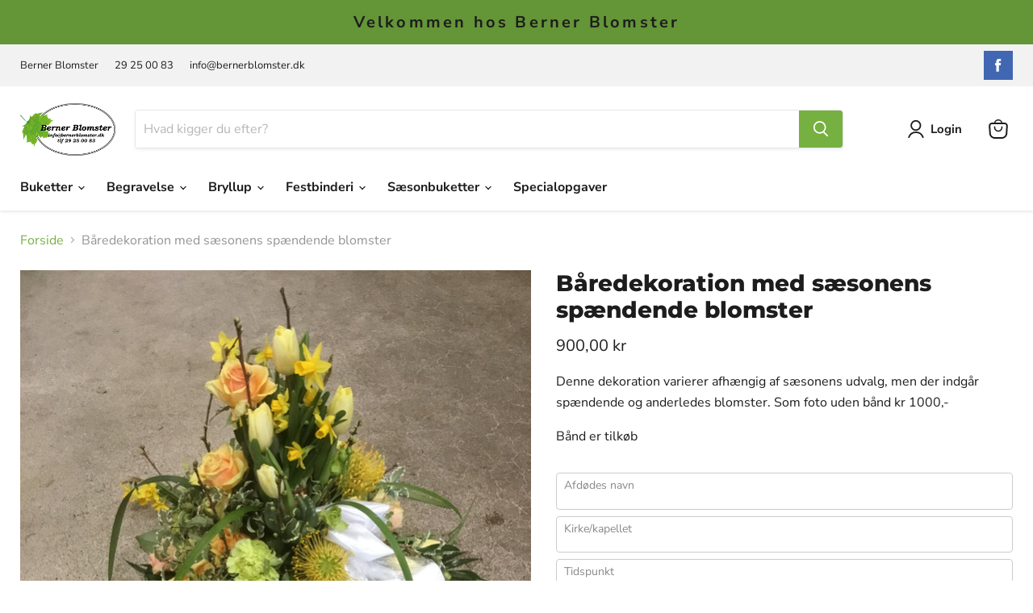

--- FILE ---
content_type: text/html; charset=utf-8
request_url: https://bernerblomster.dk/products/baredekoration-saeson
body_size: 84270
content:
<!doctype html>
<html class="no-js no-touch" lang="da">
  <head>
    <meta charset="utf-8">
    <meta http-equiv="x-ua-compatible" content="IE=edge">

    <link rel="preconnect" href="https://cdn.shopify.com">
    <link rel="preconnect" href="https://fonts.shopifycdn.com">
    <link rel="preconnect" href="https://v.shopify.com">
    <link rel="preconnect" href="https://cdn.shopifycloud.com">

    <title>Båredekoration med sæsonens spændende blomster — berner-blomster.dk</title>

    
      <meta name="description" content="Denne dekoration varierer afhængig af sæsonens udvalg, men der indgår spændende og anderledes blomster. Som foto uden bånd kr 1000,- Bånd er tilkøb">
    

    

    
      <link rel="canonical" href="https://bernerblomster.dk/products/baredekoration-saeson" />
    

    <meta name="viewport" content="width=device-width">

    
    















<meta property="og:site_name" content="berner-blomster.dk">
<meta property="og:url" content="https://bernerblomster.dk/products/baredekoration-saeson">
<meta property="og:title" content="Båredekoration med sæsonens spændende blomster">
<meta property="og:type" content="website">
<meta property="og:description" content="Denne dekoration varierer afhængig af sæsonens udvalg, men der indgår spændende og anderledes blomster. Som foto uden bånd kr 1000,- Bånd er tilkøb">




    
    
    

    
    
    <meta
      property="og:image"
      content="https://bernerblomster.dk/cdn/shop/products/1100-4_1200x1600.jpg?v=1647271480"
    />
    <meta
      property="og:image:secure_url"
      content="https://bernerblomster.dk/cdn/shop/products/1100-4_1200x1600.jpg?v=1647271480"
    />
    <meta property="og:image:width" content="1200" />
    <meta property="og:image:height" content="1600" />
    
    
    <meta property="og:image:alt" content="Social media image" />
  
















<meta name="twitter:title" content="Båredekoration med sæsonens spændende blomster">
<meta name="twitter:description" content="Denne dekoration varierer afhængig af sæsonens udvalg, men der indgår spændende og anderledes blomster. Som foto uden bånd kr 1000,- Bånd er tilkøb">


    
    
    
      
      
      <meta name="twitter:card" content="summary">
    
    
    <meta
      property="twitter:image"
      content="https://bernerblomster.dk/cdn/shop/products/1100-4_1200x1200_crop_center.jpg?v=1647271480"
    />
    <meta property="twitter:image:width" content="1200" />
    <meta property="twitter:image:height" content="1200" />
    
    
    <meta property="twitter:image:alt" content="Social media image" />
  



    <link rel="preload" href="//bernerblomster.dk/cdn/fonts/nunito_sans/nunitosans_n7.25d963ed46da26098ebeab731e90d8802d989fa5.woff2" as="font" crossorigin="anonymous">
    <link rel="preload" as="style" href="//bernerblomster.dk/cdn/shop/t/9/assets/theme.css?v=106359454377081447941753867977">

    <script>window.performance && window.performance.mark && window.performance.mark('shopify.content_for_header.start');</script><meta id="shopify-digital-wallet" name="shopify-digital-wallet" content="/61036691685/digital_wallets/dialog">
<meta name="shopify-checkout-api-token" content="b16d143b51364b0ea9266d43d47e0082">
<link rel="alternate" type="application/json+oembed" href="https://bernerblomster.dk/products/baredekoration-saeson.oembed">
<script async="async" src="/checkouts/internal/preloads.js?locale=da-DK"></script>
<link rel="preconnect" href="https://shop.app" crossorigin="anonymous">
<script async="async" src="https://shop.app/checkouts/internal/preloads.js?locale=da-DK&shop_id=61036691685" crossorigin="anonymous"></script>
<script id="apple-pay-shop-capabilities" type="application/json">{"shopId":61036691685,"countryCode":"DK","currencyCode":"DKK","merchantCapabilities":["supports3DS"],"merchantId":"gid:\/\/shopify\/Shop\/61036691685","merchantName":"berner-blomster.dk","requiredBillingContactFields":["postalAddress","email","phone"],"requiredShippingContactFields":["postalAddress","email","phone"],"shippingType":"shipping","supportedNetworks":["visa","maestro","masterCard","amex"],"total":{"type":"pending","label":"berner-blomster.dk","amount":"1.00"},"shopifyPaymentsEnabled":true,"supportsSubscriptions":true}</script>
<script id="shopify-features" type="application/json">{"accessToken":"b16d143b51364b0ea9266d43d47e0082","betas":["rich-media-storefront-analytics"],"domain":"bernerblomster.dk","predictiveSearch":true,"shopId":61036691685,"locale":"da"}</script>
<script>var Shopify = Shopify || {};
Shopify.shop = "berner-blomster.myshopify.com";
Shopify.locale = "da";
Shopify.currency = {"active":"DKK","rate":"1.0"};
Shopify.country = "DK";
Shopify.theme = {"name":"Kopi af Berner Blomster Tema ","id":136677589221,"schema_name":"Empire","schema_version":"6.0.0","theme_store_id":838,"role":"main"};
Shopify.theme.handle = "null";
Shopify.theme.style = {"id":null,"handle":null};
Shopify.cdnHost = "bernerblomster.dk/cdn";
Shopify.routes = Shopify.routes || {};
Shopify.routes.root = "/";</script>
<script type="module">!function(o){(o.Shopify=o.Shopify||{}).modules=!0}(window);</script>
<script>!function(o){function n(){var o=[];function n(){o.push(Array.prototype.slice.apply(arguments))}return n.q=o,n}var t=o.Shopify=o.Shopify||{};t.loadFeatures=n(),t.autoloadFeatures=n()}(window);</script>
<script>
  window.ShopifyPay = window.ShopifyPay || {};
  window.ShopifyPay.apiHost = "shop.app\/pay";
  window.ShopifyPay.redirectState = null;
</script>
<script id="shop-js-analytics" type="application/json">{"pageType":"product"}</script>
<script defer="defer" async type="module" src="//bernerblomster.dk/cdn/shopifycloud/shop-js/modules/v2/client.init-shop-cart-sync_C8w7Thf0.da.esm.js"></script>
<script defer="defer" async type="module" src="//bernerblomster.dk/cdn/shopifycloud/shop-js/modules/v2/chunk.common_hABmsQwT.esm.js"></script>
<script type="module">
  await import("//bernerblomster.dk/cdn/shopifycloud/shop-js/modules/v2/client.init-shop-cart-sync_C8w7Thf0.da.esm.js");
await import("//bernerblomster.dk/cdn/shopifycloud/shop-js/modules/v2/chunk.common_hABmsQwT.esm.js");

  window.Shopify.SignInWithShop?.initShopCartSync?.({"fedCMEnabled":true,"windoidEnabled":true});

</script>
<script>
  window.Shopify = window.Shopify || {};
  if (!window.Shopify.featureAssets) window.Shopify.featureAssets = {};
  window.Shopify.featureAssets['shop-js'] = {"shop-cart-sync":["modules/v2/client.shop-cart-sync_E9HXAaGU.da.esm.js","modules/v2/chunk.common_hABmsQwT.esm.js"],"init-fed-cm":["modules/v2/client.init-fed-cm_D9Oi54fl.da.esm.js","modules/v2/chunk.common_hABmsQwT.esm.js"],"shop-button":["modules/v2/client.shop-button_B8KOtzKe.da.esm.js","modules/v2/chunk.common_hABmsQwT.esm.js"],"shop-cash-offers":["modules/v2/client.shop-cash-offers_DlhdMaW0.da.esm.js","modules/v2/chunk.common_hABmsQwT.esm.js","modules/v2/chunk.modal_Ckewj8OP.esm.js"],"init-windoid":["modules/v2/client.init-windoid_CGADVD8p.da.esm.js","modules/v2/chunk.common_hABmsQwT.esm.js"],"shop-toast-manager":["modules/v2/client.shop-toast-manager_CNKNpHNL.da.esm.js","modules/v2/chunk.common_hABmsQwT.esm.js"],"init-shop-email-lookup-coordinator":["modules/v2/client.init-shop-email-lookup-coordinator_BBzXNmb3.da.esm.js","modules/v2/chunk.common_hABmsQwT.esm.js"],"init-shop-cart-sync":["modules/v2/client.init-shop-cart-sync_C8w7Thf0.da.esm.js","modules/v2/chunk.common_hABmsQwT.esm.js"],"avatar":["modules/v2/client.avatar_BTnouDA3.da.esm.js"],"pay-button":["modules/v2/client.pay-button_DCXlSoEZ.da.esm.js","modules/v2/chunk.common_hABmsQwT.esm.js"],"init-customer-accounts":["modules/v2/client.init-customer-accounts_CgZShwmJ.da.esm.js","modules/v2/client.shop-login-button_DRgpt7MX.da.esm.js","modules/v2/chunk.common_hABmsQwT.esm.js","modules/v2/chunk.modal_Ckewj8OP.esm.js"],"init-shop-for-new-customer-accounts":["modules/v2/client.init-shop-for-new-customer-accounts_D8hODCjr.da.esm.js","modules/v2/client.shop-login-button_DRgpt7MX.da.esm.js","modules/v2/chunk.common_hABmsQwT.esm.js","modules/v2/chunk.modal_Ckewj8OP.esm.js"],"shop-login-button":["modules/v2/client.shop-login-button_DRgpt7MX.da.esm.js","modules/v2/chunk.common_hABmsQwT.esm.js","modules/v2/chunk.modal_Ckewj8OP.esm.js"],"init-customer-accounts-sign-up":["modules/v2/client.init-customer-accounts-sign-up_DwoY1LbN.da.esm.js","modules/v2/client.shop-login-button_DRgpt7MX.da.esm.js","modules/v2/chunk.common_hABmsQwT.esm.js","modules/v2/chunk.modal_Ckewj8OP.esm.js"],"shop-follow-button":["modules/v2/client.shop-follow-button_DhY_CDrh.da.esm.js","modules/v2/chunk.common_hABmsQwT.esm.js","modules/v2/chunk.modal_Ckewj8OP.esm.js"],"checkout-modal":["modules/v2/client.checkout-modal_AT9K001_.da.esm.js","modules/v2/chunk.common_hABmsQwT.esm.js","modules/v2/chunk.modal_Ckewj8OP.esm.js"],"lead-capture":["modules/v2/client.lead-capture_CZ_svizZ.da.esm.js","modules/v2/chunk.common_hABmsQwT.esm.js","modules/v2/chunk.modal_Ckewj8OP.esm.js"],"shop-login":["modules/v2/client.shop-login_B0Qzh9iu.da.esm.js","modules/v2/chunk.common_hABmsQwT.esm.js","modules/v2/chunk.modal_Ckewj8OP.esm.js"],"payment-terms":["modules/v2/client.payment-terms_4llnW5e3.da.esm.js","modules/v2/chunk.common_hABmsQwT.esm.js","modules/v2/chunk.modal_Ckewj8OP.esm.js"]};
</script>
<script id="__st">var __st={"a":61036691685,"offset":3600,"reqid":"a5f00288-c0d7-4aa7-8b89-0d276cff9e8c-1768599741","pageurl":"bernerblomster.dk\/products\/baredekoration-saeson","u":"4244a4bc2a0e","p":"product","rtyp":"product","rid":7606069035237};</script>
<script>window.ShopifyPaypalV4VisibilityTracking = true;</script>
<script id="captcha-bootstrap">!function(){'use strict';const t='contact',e='account',n='new_comment',o=[[t,t],['blogs',n],['comments',n],[t,'customer']],c=[[e,'customer_login'],[e,'guest_login'],[e,'recover_customer_password'],[e,'create_customer']],r=t=>t.map((([t,e])=>`form[action*='/${t}']:not([data-nocaptcha='true']) input[name='form_type'][value='${e}']`)).join(','),a=t=>()=>t?[...document.querySelectorAll(t)].map((t=>t.form)):[];function s(){const t=[...o],e=r(t);return a(e)}const i='password',u='form_key',d=['recaptcha-v3-token','g-recaptcha-response','h-captcha-response',i],f=()=>{try{return window.sessionStorage}catch{return}},m='__shopify_v',_=t=>t.elements[u];function p(t,e,n=!1){try{const o=window.sessionStorage,c=JSON.parse(o.getItem(e)),{data:r}=function(t){const{data:e,action:n}=t;return t[m]||n?{data:e,action:n}:{data:t,action:n}}(c);for(const[e,n]of Object.entries(r))t.elements[e]&&(t.elements[e].value=n);n&&o.removeItem(e)}catch(o){console.error('form repopulation failed',{error:o})}}const l='form_type',E='cptcha';function T(t){t.dataset[E]=!0}const w=window,h=w.document,L='Shopify',v='ce_forms',y='captcha';let A=!1;((t,e)=>{const n=(g='f06e6c50-85a8-45c8-87d0-21a2b65856fe',I='https://cdn.shopify.com/shopifycloud/storefront-forms-hcaptcha/ce_storefront_forms_captcha_hcaptcha.v1.5.2.iife.js',D={infoText:'Beskyttet af hCaptcha',privacyText:'Beskyttelse af persondata',termsText:'Vilkår'},(t,e,n)=>{const o=w[L][v],c=o.bindForm;if(c)return c(t,g,e,D).then(n);var r;o.q.push([[t,g,e,D],n]),r=I,A||(h.body.append(Object.assign(h.createElement('script'),{id:'captcha-provider',async:!0,src:r})),A=!0)});var g,I,D;w[L]=w[L]||{},w[L][v]=w[L][v]||{},w[L][v].q=[],w[L][y]=w[L][y]||{},w[L][y].protect=function(t,e){n(t,void 0,e),T(t)},Object.freeze(w[L][y]),function(t,e,n,w,h,L){const[v,y,A,g]=function(t,e,n){const i=e?o:[],u=t?c:[],d=[...i,...u],f=r(d),m=r(i),_=r(d.filter((([t,e])=>n.includes(e))));return[a(f),a(m),a(_),s()]}(w,h,L),I=t=>{const e=t.target;return e instanceof HTMLFormElement?e:e&&e.form},D=t=>v().includes(t);t.addEventListener('submit',(t=>{const e=I(t);if(!e)return;const n=D(e)&&!e.dataset.hcaptchaBound&&!e.dataset.recaptchaBound,o=_(e),c=g().includes(e)&&(!o||!o.value);(n||c)&&t.preventDefault(),c&&!n&&(function(t){try{if(!f())return;!function(t){const e=f();if(!e)return;const n=_(t);if(!n)return;const o=n.value;o&&e.removeItem(o)}(t);const e=Array.from(Array(32),(()=>Math.random().toString(36)[2])).join('');!function(t,e){_(t)||t.append(Object.assign(document.createElement('input'),{type:'hidden',name:u})),t.elements[u].value=e}(t,e),function(t,e){const n=f();if(!n)return;const o=[...t.querySelectorAll(`input[type='${i}']`)].map((({name:t})=>t)),c=[...d,...o],r={};for(const[a,s]of new FormData(t).entries())c.includes(a)||(r[a]=s);n.setItem(e,JSON.stringify({[m]:1,action:t.action,data:r}))}(t,e)}catch(e){console.error('failed to persist form',e)}}(e),e.submit())}));const S=(t,e)=>{t&&!t.dataset[E]&&(n(t,e.some((e=>e===t))),T(t))};for(const o of['focusin','change'])t.addEventListener(o,(t=>{const e=I(t);D(e)&&S(e,y())}));const B=e.get('form_key'),M=e.get(l),P=B&&M;t.addEventListener('DOMContentLoaded',(()=>{const t=y();if(P)for(const e of t)e.elements[l].value===M&&p(e,B);[...new Set([...A(),...v().filter((t=>'true'===t.dataset.shopifyCaptcha))])].forEach((e=>S(e,t)))}))}(h,new URLSearchParams(w.location.search),n,t,e,['guest_login'])})(!0,!0)}();</script>
<script integrity="sha256-4kQ18oKyAcykRKYeNunJcIwy7WH5gtpwJnB7kiuLZ1E=" data-source-attribution="shopify.loadfeatures" defer="defer" src="//bernerblomster.dk/cdn/shopifycloud/storefront/assets/storefront/load_feature-a0a9edcb.js" crossorigin="anonymous"></script>
<script crossorigin="anonymous" defer="defer" src="//bernerblomster.dk/cdn/shopifycloud/storefront/assets/shopify_pay/storefront-65b4c6d7.js?v=20250812"></script>
<script data-source-attribution="shopify.dynamic_checkout.dynamic.init">var Shopify=Shopify||{};Shopify.PaymentButton=Shopify.PaymentButton||{isStorefrontPortableWallets:!0,init:function(){window.Shopify.PaymentButton.init=function(){};var t=document.createElement("script");t.src="https://bernerblomster.dk/cdn/shopifycloud/portable-wallets/latest/portable-wallets.da.js",t.type="module",document.head.appendChild(t)}};
</script>
<script data-source-attribution="shopify.dynamic_checkout.buyer_consent">
  function portableWalletsHideBuyerConsent(e){var t=document.getElementById("shopify-buyer-consent"),n=document.getElementById("shopify-subscription-policy-button");t&&n&&(t.classList.add("hidden"),t.setAttribute("aria-hidden","true"),n.removeEventListener("click",e))}function portableWalletsShowBuyerConsent(e){var t=document.getElementById("shopify-buyer-consent"),n=document.getElementById("shopify-subscription-policy-button");t&&n&&(t.classList.remove("hidden"),t.removeAttribute("aria-hidden"),n.addEventListener("click",e))}window.Shopify?.PaymentButton&&(window.Shopify.PaymentButton.hideBuyerConsent=portableWalletsHideBuyerConsent,window.Shopify.PaymentButton.showBuyerConsent=portableWalletsShowBuyerConsent);
</script>
<script data-source-attribution="shopify.dynamic_checkout.cart.bootstrap">document.addEventListener("DOMContentLoaded",(function(){function t(){return document.querySelector("shopify-accelerated-checkout-cart, shopify-accelerated-checkout")}if(t())Shopify.PaymentButton.init();else{new MutationObserver((function(e,n){t()&&(Shopify.PaymentButton.init(),n.disconnect())})).observe(document.body,{childList:!0,subtree:!0})}}));
</script>
<script id='scb4127' type='text/javascript' async='' src='https://bernerblomster.dk/cdn/shopifycloud/privacy-banner/storefront-banner.js'></script><link id="shopify-accelerated-checkout-styles" rel="stylesheet" media="screen" href="https://bernerblomster.dk/cdn/shopifycloud/portable-wallets/latest/accelerated-checkout-backwards-compat.css" crossorigin="anonymous">
<style id="shopify-accelerated-checkout-cart">
        #shopify-buyer-consent {
  margin-top: 1em;
  display: inline-block;
  width: 100%;
}

#shopify-buyer-consent.hidden {
  display: none;
}

#shopify-subscription-policy-button {
  background: none;
  border: none;
  padding: 0;
  text-decoration: underline;
  font-size: inherit;
  cursor: pointer;
}

#shopify-subscription-policy-button::before {
  box-shadow: none;
}

      </style>

<script>window.performance && window.performance.mark && window.performance.mark('shopify.content_for_header.end');</script>

    <link href="//bernerblomster.dk/cdn/shop/t/9/assets/theme.css?v=106359454377081447941753867977" rel="stylesheet" type="text/css" media="all" />

    
    <script>
      window.Theme = window.Theme || {};
      window.Theme.routes = {
        "root_url": "/",
        "account_url": "/account",
        "account_login_url": "https://bernerblomster.dk/customer_authentication/redirect?locale=da&region_country=DK",
        "account_logout_url": "/account/logout",
        "account_register_url": "https://shopify.com/61036691685/account?locale=da",
        "account_addresses_url": "/account/addresses",
        "collections_url": "/collections",
        "all_products_collection_url": "/collections/all",
        "search_url": "/search",
        "cart_url": "/cart",
        "cart_add_url": "/cart/add",
        "cart_change_url": "/cart/change",
        "cart_clear_url": "/cart/clear",
        "product_recommendations_url": "/recommendations/products",
      };
    </script>
    

  <style>
  [name="checkout"],[name="chekout"], a[href^="/checkout"],.pplr_checkout_btn{
          pointer-events: none;
        }
</style>
<script>
var pplr_cart = {"note":null,"attributes":{},"original_total_price":0,"total_price":0,"total_discount":0,"total_weight":0.0,"item_count":0,"items":[],"requires_shipping":false,"currency":"DKK","items_subtotal_price":0,"cart_level_discount_applications":[],"checkout_charge_amount":0};
var pplr_shop_currency = "DKK";
var pplr_enabled_currencies_size = 1;
var pplr_money_formate = "{{amount_with_comma_separator}} kr";
var pplr_manual_theme_selector=["CartCount span","tr:has([name*=updates])","tr img:first",".line-item__title, .meta span",".pplr_item_price",".pplr_item_line_price",".pplr_item_remove",".pplr_item_update",".pplr_subtotal_price","form[action*=cart] [name=checkout]","Click To View Image"];
</script>
<script async src="//cdn-zeptoapps.com/product-personalizer/pplr_common.js?v=16" ></script><script>
  if(typeof jQuery == 'undefined'){
      !function(e,t){"use strict";"object"==typeof module&&"object"==typeof module.exports?module.exports=e.document?t(e,!0):function(e){if(!e.document)throw new Error("jQuery requires a window with a document");return t(e)}:t(e)}("undefined"!=typeof window?window:this,function(C,e){"use strict";var t=[],E=C.document,r=Object.getPrototypeOf,s=t.slice,g=t.concat,u=t.push,i=t.indexOf,n={},o=n.toString,v=n.hasOwnProperty,a=v.toString,l=a.call(Object),y={},m=function(e){return"function"==typeof e&&"number"!=typeof e.nodeType},x=function(e){return null!=e&&e===e.window},c={type:!0,src:!0,nonce:!0,noModule:!0};function b(e,t,n){var r,i,o=(n=n||E).createElement("script");if(o.text=e,t)for(r in c)(i=t[r]||t.getAttribute&&t.getAttribute(r))&&o.setAttribute(r,i);n.head.appendChild(o).parentNode.removeChild(o)}function w(e){return null==e?e+"":"object"==typeof e||"function"==typeof e?n[o.call(e)]||"object":typeof e}var f="3.4.1",k=function(e,t){return new k.fn.init(e,t)},p=/^[\s\uFEFF\xA0]+|[\s\uFEFF\xA0]+$/g;function d(e){var t=!!e&&"length"in e&&e.length,n=w(e);return!m(e)&&!x(e)&&("array"===n||0===t||"number"==typeof t&&0<t&&t-1 in e)}k.fn=k.prototype={jquery:f,constructor:k,length:0,toArray:function(){return s.call(this)},get:function(e){return null==e?s.call(this):e<0?this[e+this.length]:this[e]},pushStack:function(e){var t=k.merge(this.constructor(),e);return t.prevObject=this,t},each:function(e){return k.each(this,e)},map:function(n){return this.pushStack(k.map(this,function(e,t){return n.call(e,t,e)}))},slice:function(){return this.pushStack(s.apply(this,arguments))},first:function(){return this.eq(0)},last:function(){return this.eq(-1)},eq:function(e){var t=this.length,n=+e+(e<0?t:0);return this.pushStack(0<=n&&n<t?[this[n]]:[])},end:function(){return this.prevObject||this.constructor()},push:u,sort:t.sort,splice:t.splice},k.extend=k.fn.extend=function(){var e,t,n,r,i,o,a=arguments[0]||{},s=1,u=arguments.length,l=!1;for("boolean"==typeof a&&(l=a,a=arguments[s]||{},s++),"object"==typeof a||m(a)||(a={}),s===u&&(a=this,s--);s<u;s++)if(null!=(e=arguments[s]))for(t in e)r=e[t],"__proto__"!==t&&a!==r&&(l&&r&&(k.isPlainObject(r)||(i=Array.isArray(r)))?(n=a[t],o=i&&!Array.isArray(n)?[]:i||k.isPlainObject(n)?n:{},i=!1,a[t]=k.extend(l,o,r)):void 0!==r&&(a[t]=r));return a},k.extend({expando:"jQuery"+(f+Math.random()).replace(/\D/g,""),isReady:!0,error:function(e){throw new Error(e)},noop:function(){},isPlainObject:function(e){var t,n;return!(!e||"[object Object]"!==o.call(e))&&(!(t=r(e))||"function"==typeof(n=v.call(t,"constructor")&&t.constructor)&&a.call(n)===l)},isEmptyObject:function(e){var t;for(t in e)return!1;return!0},globalEval:function(e,t){b(e,{nonce:t&&t.nonce})},each:function(e,t){var n,r=0;if(d(e)){for(n=e.length;r<n;r++)if(!1===t.call(e[r],r,e[r]))break}else for(r in e)if(!1===t.call(e[r],r,e[r]))break;return e},trim:function(e){return null==e?"":(e+"").replace(p,"")},makeArray:function(e,t){var n=t||[];return null!=e&&(d(Object(e))?k.merge(n,"string"==typeof e?[e]:e):u.call(n,e)),n},inArray:function(e,t,n){return null==t?-1:i.call(t,e,n)},merge:function(e,t){for(var n=+t.length,r=0,i=e.length;r<n;r++)e[i++]=t[r];return e.length=i,e},grep:function(e,t,n){for(var r=[],i=0,o=e.length,a=!n;i<o;i++)!t(e[i],i)!==a&&r.push(e[i]);return r},map:function(e,t,n){var r,i,o=0,a=[];if(d(e))for(r=e.length;o<r;o++)null!=(i=t(e[o],o,n))&&a.push(i);else for(o in e)null!=(i=t(e[o],o,n))&&a.push(i);return g.apply([],a)},guid:1,support:y}),"function"==typeof Symbol&&(k.fn[Symbol.iterator]=t[Symbol.iterator]),k.each("Boolean Number String Function Array Date RegExp Object Error Symbol".split(" "),function(e,t){n["[object "+t+"]"]=t.toLowerCase()});var h=function(n){var e,d,b,o,i,h,f,g,w,u,l,T,C,a,E,v,s,c,y,k="sizzle"+1*new Date,m=n.document,S=0,r=0,p=ue(),x=ue(),N=ue(),A=ue(),D=function(e,t){return e===t&&(l=!0),0},j={}.hasOwnProperty,t=[],q=t.pop,L=t.push,H=t.push,O=t.slice,P=function(e,t){for(var n=0,r=e.length;n<r;n++)if(e[n]===t)return n;return-1},R="checked|selected|async|autofocus|autoplay|controls|defer|disabled|hidden|ismap|loop|multiple|open|readonly|required|scoped",M="[\\x20\\t\\r\\n\\f]",I="(?:\\\\.|[\\w-]|[^\0-\\xa0])+",W="\\["+M+"*("+I+")(?:"+M+"*([*^$|!~]?=)"+M+"*(?:'((?:\\\\.|[^\\\\'])*)'|\"((?:\\\\.|[^\\\\\"])*)\"|("+I+"))|)"+M+"*\\]",$=":("+I+")(?:\\((('((?:\\\\.|[^\\\\'])*)'|\"((?:\\\\.|[^\\\\\"])*)\")|((?:\\\\.|[^\\\\()[\\]]|"+W+")*)|.*)\\)|)",F=new RegExp(M+"+","g"),B=new RegExp("^"+M+"+|((?:^|[^\\\\])(?:\\\\.)*)"+M+"+$","g"),_=new RegExp("^"+M+"*,"+M+"*"),z=new RegExp("^"+M+"*([>+~]|"+M+")"+M+"*"),U=new RegExp(M+"|>"),X=new RegExp($),V=new RegExp("^"+I+"$"),G={ID:new RegExp("^#("+I+")"),CLASS:new RegExp("^\\.("+I+")"),TAG:new RegExp("^("+I+"|[*])"),ATTR:new RegExp("^"+W),PSEUDO:new RegExp("^"+$),CHILD:new RegExp("^:(only|first|last|nth|nth-last)-(child|of-type)(?:\\("+M+"*(even|odd|(([+-]|)(\\d*)n|)"+M+"*(?:([+-]|)"+M+"*(\\d+)|))"+M+"*\\)|)","i"),bool:new RegExp("^(?:"+R+")$","i"),needsContext:new RegExp("^"+M+"*[>+~]|:(even|odd|eq|gt|lt|nth|first|last)(?:\\("+M+"*((?:-\\d)?\\d*)"+M+"*\\)|)(?=[^-]|$)","i")},Y=/HTML$/i,Q=/^(?:input|select|textarea|button)$/i,J=/^h\d$/i,K=/^[^{]+\{\s*\[native \w/,Z=/^(?:#([\w-]+)|(\w+)|\.([\w-]+))$/,ee=/[+~]/,te=new RegExp("\\\\([\\da-f]{1,6}"+M+"?|("+M+")|.)","ig"),ne=function(e,t,n){var r="0x"+t-65536;return r!=r||n?t:r<0?String.fromCharCode(r+65536):String.fromCharCode(r>>10|55296,1023&r|56320)},re=/([\0-\x1f\x7f]|^-?\d)|^-$|[^\0-\x1f\x7f-\uFFFF\w-]/g,ie=function(e,t){return t?"\0"===e?"\ufffd":e.slice(0,-1)+"\\"+e.charCodeAt(e.length-1).toString(16)+" ":"\\"+e},oe=function(){T()},ae=be(function(e){return!0===e.disabled&&"fieldset"===e.nodeName.toLowerCase()},{dir:"parentNode",next:"legend"});try{H.apply(t=O.call(m.childNodes),m.childNodes),t[m.childNodes.length].nodeType}catch(e){H={apply:t.length?function(e,t){L.apply(e,O.call(t))}:function(e,t){var n=e.length,r=0;while(e[n++]=t[r++]);e.length=n-1}}}function se(t,e,n,r){var i,o,a,s,u,l,c,f=e&&e.ownerDocument,p=e?e.nodeType:9;if(n=n||[],"string"!=typeof t||!t||1!==p&&9!==p&&11!==p)return n;if(!r&&((e?e.ownerDocument||e:m)!==C&&T(e),e=e||C,E)){if(11!==p&&(u=Z.exec(t)))if(i=u[1]){if(9===p){if(!(a=e.getElementById(i)))return n;if(a.id===i)return n.push(a),n}else if(f&&(a=f.getElementById(i))&&y(e,a)&&a.id===i)return n.push(a),n}else{if(u[2])return H.apply(n,e.getElementsByTagName(t)),n;if((i=u[3])&&d.getElementsByClassName&&e.getElementsByClassName)return H.apply(n,e.getElementsByClassName(i)),n}if(d.qsa&&!A[t+" "]&&(!v||!v.test(t))&&(1!==p||"object"!==e.nodeName.toLowerCase())){if(c=t,f=e,1===p&&U.test(t)){(s=e.getAttribute("id"))?s=s.replace(re,ie):e.setAttribute("id",s=k),o=(l=h(t)).length;while(o--)l[o]="#"+s+" "+xe(l[o]);c=l.join(","),f=ee.test(t)&&ye(e.parentNode)||e}try{return H.apply(n,f.querySelectorAll(c)),n}catch(e){A(t,!0)}finally{s===k&&e.removeAttribute("id")}}}return g(t.replace(B,"$1"),e,n,r)}function ue(){var r=[];return function e(t,n){return r.push(t+" ")>b.cacheLength&&delete e[r.shift()],e[t+" "]=n}}function le(e){return e[k]=!0,e}function ce(e){var t=C.createElement("fieldset");try{return!!e(t)}catch(e){return!1}finally{t.parentNode&&t.parentNode.removeChild(t),t=null}}function fe(e,t){var n=e.split("|"),r=n.length;while(r--)b.attrHandle[n[r]]=t}function pe(e,t){var n=t&&e,r=n&&1===e.nodeType&&1===t.nodeType&&e.sourceIndex-t.sourceIndex;if(r)return r;if(n)while(n=n.nextSibling)if(n===t)return-1;return e?1:-1}function de(t){return function(e){return"input"===e.nodeName.toLowerCase()&&e.type===t}}function he(n){return function(e){var t=e.nodeName.toLowerCase();return("input"===t||"button"===t)&&e.type===n}}function ge(t){return function(e){return"form"in e?e.parentNode&&!1===e.disabled?"label"in e?"label"in e.parentNode?e.parentNode.disabled===t:e.disabled===t:e.isDisabled===t||e.isDisabled!==!t&&ae(e)===t:e.disabled===t:"label"in e&&e.disabled===t}}function ve(a){return le(function(o){return o=+o,le(function(e,t){var n,r=a([],e.length,o),i=r.length;while(i--)e[n=r[i]]&&(e[n]=!(t[n]=e[n]))})})}function ye(e){return e&&"undefined"!=typeof e.getElementsByTagName&&e}for(e in d=se.support={},i=se.isXML=function(e){var t=e.namespaceURI,n=(e.ownerDocument||e).documentElement;return!Y.test(t||n&&n.nodeName||"HTML")},T=se.setDocument=function(e){var t,n,r=e?e.ownerDocument||e:m;return r!==C&&9===r.nodeType&&r.documentElement&&(a=(C=r).documentElement,E=!i(C),m!==C&&(n=C.defaultView)&&n.top!==n&&(n.addEventListener?n.addEventListener("unload",oe,!1):n.attachEvent&&n.attachEvent("onunload",oe)),d.attributes=ce(function(e){return e.className="i",!e.getAttribute("className")}),d.getElementsByTagName=ce(function(e){return e.appendChild(C.createComment("")),!e.getElementsByTagName("*").length}),d.getElementsByClassName=K.test(C.getElementsByClassName),d.getById=ce(function(e){return a.appendChild(e).id=k,!C.getElementsByName||!C.getElementsByName(k).length}),d.getById?(b.filter.ID=function(e){var t=e.replace(te,ne);return function(e){return e.getAttribute("id")===t}},b.find.ID=function(e,t){if("undefined"!=typeof t.getElementById&&E){var n=t.getElementById(e);return n?[n]:[]}}):(b.filter.ID=function(e){var n=e.replace(te,ne);return function(e){var t="undefined"!=typeof e.getAttributeNode&&e.getAttributeNode("id");return t&&t.value===n}},b.find.ID=function(e,t){if("undefined"!=typeof t.getElementById&&E){var n,r,i,o=t.getElementById(e);if(o){if((n=o.getAttributeNode("id"))&&n.value===e)return[o];i=t.getElementsByName(e),r=0;while(o=i[r++])if((n=o.getAttributeNode("id"))&&n.value===e)return[o]}return[]}}),b.find.TAG=d.getElementsByTagName?function(e,t){return"undefined"!=typeof t.getElementsByTagName?t.getElementsByTagName(e):d.qsa?t.querySelectorAll(e):void 0}:function(e,t){var n,r=[],i=0,o=t.getElementsByTagName(e);if("*"===e){while(n=o[i++])1===n.nodeType&&r.push(n);return r}return o},b.find.CLASS=d.getElementsByClassName&&function(e,t){if("undefined"!=typeof t.getElementsByClassName&&E)return t.getElementsByClassName(e)},s=[],v=[],(d.qsa=K.test(C.querySelectorAll))&&(ce(function(e){a.appendChild(e).innerHTML="<a id='"+k+"'></a><select id='"+k+"-\r\\' msallowcapture=''><option selected=''></option></select>",e.querySelectorAll("[msallowcapture^='']").length&&v.push("[*^$]="+M+"*(?:''|\"\")"),e.querySelectorAll("[selected]").length||v.push("\\["+M+"*(?:value|"+R+")"),e.querySelectorAll("[id~="+k+"-]").length||v.push("~="),e.querySelectorAll(":checked").length||v.push(":checked"),e.querySelectorAll("a#"+k+"+*").length||v.push(".#.+[+~]")}),ce(function(e){e.innerHTML="<a href='' disabled='disabled'></a><select disabled='disabled'><option/></select>";var t=C.createElement("input");t.setAttribute("type","hidden"),e.appendChild(t).setAttribute("name","D"),e.querySelectorAll("[name=d]").length&&v.push("name"+M+"*[*^$|!~]?="),2!==e.querySelectorAll(":enabled").length&&v.push(":enabled",":disabled"),a.appendChild(e).disabled=!0,2!==e.querySelectorAll(":disabled").length&&v.push(":enabled",":disabled"),e.querySelectorAll("*,:x"),v.push(",.*:")})),(d.matchesSelector=K.test(c=a.matches||a.webkitMatchesSelector||a.mozMatchesSelector||a.oMatchesSelector||a.msMatchesSelector))&&ce(function(e){d.disconnectedMatch=c.call(e,"*"),c.call(e,"[s!='']:x"),s.push("!=",$)}),v=v.length&&new RegExp(v.join("|")),s=s.length&&new RegExp(s.join("|")),t=K.test(a.compareDocumentPosition),y=t||K.test(a.contains)?function(e,t){var n=9===e.nodeType?e.documentElement:e,r=t&&t.parentNode;return e===r||!(!r||1!==r.nodeType||!(n.contains?n.contains(r):e.compareDocumentPosition&&16&e.compareDocumentPosition(r)))}:function(e,t){if(t)while(t=t.parentNode)if(t===e)return!0;return!1},D=t?function(e,t){if(e===t)return l=!0,0;var n=!e.compareDocumentPosition-!t.compareDocumentPosition;return n||(1&(n=(e.ownerDocument||e)===(t.ownerDocument||t)?e.compareDocumentPosition(t):1)||!d.sortDetached&&t.compareDocumentPosition(e)===n?e===C||e.ownerDocument===m&&y(m,e)?-1:t===C||t.ownerDocument===m&&y(m,t)?1:u?P(u,e)-P(u,t):0:4&n?-1:1)}:function(e,t){if(e===t)return l=!0,0;var n,r=0,i=e.parentNode,o=t.parentNode,a=[e],s=[t];if(!i||!o)return e===C?-1:t===C?1:i?-1:o?1:u?P(u,e)-P(u,t):0;if(i===o)return pe(e,t);n=e;while(n=n.parentNode)a.unshift(n);n=t;while(n=n.parentNode)s.unshift(n);while(a[r]===s[r])r++;return r?pe(a[r],s[r]):a[r]===m?-1:s[r]===m?1:0}),C},se.matches=function(e,t){return se(e,null,null,t)},se.matchesSelector=function(e,t){if((e.ownerDocument||e)!==C&&T(e),d.matchesSelector&&E&&!A[t+" "]&&(!s||!s.test(t))&&(!v||!v.test(t)))try{var n=c.call(e,t);if(n||d.disconnectedMatch||e.document&&11!==e.document.nodeType)return n}catch(e){A(t,!0)}return 0<se(t,C,null,[e]).length},se.contains=function(e,t){return(e.ownerDocument||e)!==C&&T(e),y(e,t)},se.attr=function(e,t){(e.ownerDocument||e)!==C&&T(e);var n=b.attrHandle[t.toLowerCase()],r=n&&j.call(b.attrHandle,t.toLowerCase())?n(e,t,!E):void 0;return void 0!==r?r:d.attributes||!E?e.getAttribute(t):(r=e.getAttributeNode(t))&&r.specified?r.value:null},se.escape=function(e){return(e+"").replace(re,ie)},se.error=function(e){throw new Error("Syntax error, unrecognized expression: "+e)},se.uniqueSort=function(e){var t,n=[],r=0,i=0;if(l=!d.detectDuplicates,u=!d.sortStable&&e.slice(0),e.sort(D),l){while(t=e[i++])t===e[i]&&(r=n.push(i));while(r--)e.splice(n[r],1)}return u=null,e},o=se.getText=function(e){var t,n="",r=0,i=e.nodeType;if(i){if(1===i||9===i||11===i){if("string"==typeof e.textContent)return e.textContent;for(e=e.firstChild;e;e=e.nextSibling)n+=o(e)}else if(3===i||4===i)return e.nodeValue}else while(t=e[r++])n+=o(t);return n},(b=se.selectors={cacheLength:50,createPseudo:le,match:G,attrHandle:{},find:{},relative:{">":{dir:"parentNode",first:!0}," ":{dir:"parentNode"},"+":{dir:"previousSibling",first:!0},"~":{dir:"previousSibling"}},preFilter:{ATTR:function(e){return e[1]=e[1].replace(te,ne),e[3]=(e[3]||e[4]||e[5]||"").replace(te,ne),"~="===e[2]&&(e[3]=" "+e[3]+" "),e.slice(0,4)},CHILD:function(e){return e[1]=e[1].toLowerCase(),"nth"===e[1].slice(0,3)?(e[3]||se.error(e[0]),e[4]=+(e[4]?e[5]+(e[6]||1):2*("even"===e[3]||"odd"===e[3])),e[5]=+(e[7]+e[8]||"odd"===e[3])):e[3]&&se.error(e[0]),e},PSEUDO:function(e){var t,n=!e[6]&&e[2];return G.CHILD.test(e[0])?null:(e[3]?e[2]=e[4]||e[5]||"":n&&X.test(n)&&(t=h(n,!0))&&(t=n.indexOf(")",n.length-t)-n.length)&&(e[0]=e[0].slice(0,t),e[2]=n.slice(0,t)),e.slice(0,3))}},filter:{TAG:function(e){var t=e.replace(te,ne).toLowerCase();return"*"===e?function(){return!0}:function(e){return e.nodeName&&e.nodeName.toLowerCase()===t}},CLASS:function(e){var t=p[e+" "];return t||(t=new RegExp("(^|"+M+")"+e+"("+M+"|$)"))&&p(e,function(e){return t.test("string"==typeof e.className&&e.className||"undefined"!=typeof e.getAttribute&&e.getAttribute("class")||"")})},ATTR:function(n,r,i){return function(e){var t=se.attr(e,n);return null==t?"!="===r:!r||(t+="","="===r?t===i:"!="===r?t!==i:"^="===r?i&&0===t.indexOf(i):"*="===r?i&&-1<t.indexOf(i):"$="===r?i&&t.slice(-i.length)===i:"~="===r?-1<(" "+t.replace(F," ")+" ").indexOf(i):"|="===r&&(t===i||t.slice(0,i.length+1)===i+"-"))}},CHILD:function(h,e,t,g,v){var y="nth"!==h.slice(0,3),m="last"!==h.slice(-4),x="of-type"===e;return 1===g&&0===v?function(e){return!!e.parentNode}:function(e,t,n){var r,i,o,a,s,u,l=y!==m?"nextSibling":"previousSibling",c=e.parentNode,f=x&&e.nodeName.toLowerCase(),p=!n&&!x,d=!1;if(c){if(y){while(l){a=e;while(a=a[l])if(x?a.nodeName.toLowerCase()===f:1===a.nodeType)return!1;u=l="only"===h&&!u&&"nextSibling"}return!0}if(u=[m?c.firstChild:c.lastChild],m&&p){d=(s=(r=(i=(o=(a=c)[k]||(a[k]={}))[a.uniqueID]||(o[a.uniqueID]={}))[h]||[])[0]===S&&r[1])&&r[2],a=s&&c.childNodes[s];while(a=++s&&a&&a[l]||(d=s=0)||u.pop())if(1===a.nodeType&&++d&&a===e){i[h]=[S,s,d];break}}else if(p&&(d=s=(r=(i=(o=(a=e)[k]||(a[k]={}))[a.uniqueID]||(o[a.uniqueID]={}))[h]||[])[0]===S&&r[1]),!1===d)while(a=++s&&a&&a[l]||(d=s=0)||u.pop())if((x?a.nodeName.toLowerCase()===f:1===a.nodeType)&&++d&&(p&&((i=(o=a[k]||(a[k]={}))[a.uniqueID]||(o[a.uniqueID]={}))[h]=[S,d]),a===e))break;return(d-=v)===g||d%g==0&&0<=d/g}}},PSEUDO:function(e,o){var t,a=b.pseudos[e]||b.setFilters[e.toLowerCase()]||se.error("unsupported pseudo: "+e);return a[k]?a(o):1<a.length?(t=[e,e,"",o],b.setFilters.hasOwnProperty(e.toLowerCase())?le(function(e,t){var n,r=a(e,o),i=r.length;while(i--)e[n=P(e,r[i])]=!(t[n]=r[i])}):function(e){return a(e,0,t)}):a}},pseudos:{not:le(function(e){var r=[],i=[],s=f(e.replace(B,"$1"));return s[k]?le(function(e,t,n,r){var i,o=s(e,null,r,[]),a=e.length;while(a--)(i=o[a])&&(e[a]=!(t[a]=i))}):function(e,t,n){return r[0]=e,s(r,null,n,i),r[0]=null,!i.pop()}}),has:le(function(t){return function(e){return 0<se(t,e).length}}),contains:le(function(t){return t=t.replace(te,ne),function(e){return-1<(e.textContent||o(e)).indexOf(t)}}),lang:le(function(n){return V.test(n||"")||se.error("unsupported lang: "+n),n=n.replace(te,ne).toLowerCase(),function(e){var t;do{if(t=E?e.lang:e.getAttribute("xml:lang")||e.getAttribute("lang"))return(t=t.toLowerCase())===n||0===t.indexOf(n+"-")}while((e=e.parentNode)&&1===e.nodeType);return!1}}),target:function(e){var t=n.location&&n.location.hash;return t&&t.slice(1)===e.id},root:function(e){return e===a},focus:function(e){return e===C.activeElement&&(!C.hasFocus||C.hasFocus())&&!!(e.type||e.href||~e.tabIndex)},enabled:ge(!1),disabled:ge(!0),checked:function(e){var t=e.nodeName.toLowerCase();return"input"===t&&!!e.checked||"option"===t&&!!e.selected},selected:function(e){return e.parentNode&&e.parentNode.selectedIndex,!0===e.selected},empty:function(e){for(e=e.firstChild;e;e=e.nextSibling)if(e.nodeType<6)return!1;return!0},parent:function(e){return!b.pseudos.empty(e)},header:function(e){return J.test(e.nodeName)},input:function(e){return Q.test(e.nodeName)},button:function(e){var t=e.nodeName.toLowerCase();return"input"===t&&"button"===e.type||"button"===t},text:function(e){var t;return"input"===e.nodeName.toLowerCase()&&"text"===e.type&&(null==(t=e.getAttribute("type"))||"text"===t.toLowerCase())},first:ve(function(){return[0]}),last:ve(function(e,t){return[t-1]}),eq:ve(function(e,t,n){return[n<0?n+t:n]}),even:ve(function(e,t){for(var n=0;n<t;n+=2)e.push(n);return e}),odd:ve(function(e,t){for(var n=1;n<t;n+=2)e.push(n);return e}),lt:ve(function(e,t,n){for(var r=n<0?n+t:t<n?t:n;0<=--r;)e.push(r);return e}),gt:ve(function(e,t,n){for(var r=n<0?n+t:n;++r<t;)e.push(r);return e})}}).pseudos.nth=b.pseudos.eq,{radio:!0,checkbox:!0,file:!0,password:!0,image:!0})b.pseudos[e]=de(e);for(e in{submit:!0,reset:!0})b.pseudos[e]=he(e);function me(){}function xe(e){for(var t=0,n=e.length,r="";t<n;t++)r+=e[t].value;return r}function be(s,e,t){var u=e.dir,l=e.next,c=l||u,f=t&&"parentNode"===c,p=r++;return e.first?function(e,t,n){while(e=e[u])if(1===e.nodeType||f)return s(e,t,n);return!1}:function(e,t,n){var r,i,o,a=[S,p];if(n){while(e=e[u])if((1===e.nodeType||f)&&s(e,t,n))return!0}else while(e=e[u])if(1===e.nodeType||f)if(i=(o=e[k]||(e[k]={}))[e.uniqueID]||(o[e.uniqueID]={}),l&&l===e.nodeName.toLowerCase())e=e[u]||e;else{if((r=i[c])&&r[0]===S&&r[1]===p)return a[2]=r[2];if((i[c]=a)[2]=s(e,t,n))return!0}return!1}}function we(i){return 1<i.length?function(e,t,n){var r=i.length;while(r--)if(!i[r](e,t,n))return!1;return!0}:i[0]}function Te(e,t,n,r,i){for(var o,a=[],s=0,u=e.length,l=null!=t;s<u;s++)(o=e[s])&&(n&&!n(o,r,i)||(a.push(o),l&&t.push(s)));return a}function Ce(d,h,g,v,y,e){return v&&!v[k]&&(v=Ce(v)),y&&!y[k]&&(y=Ce(y,e)),le(function(e,t,n,r){var i,o,a,s=[],u=[],l=t.length,c=e||function(e,t,n){for(var r=0,i=t.length;r<i;r++)se(e,t[r],n);return n}(h||"*",n.nodeType?[n]:n,[]),f=!d||!e&&h?c:Te(c,s,d,n,r),p=g?y||(e?d:l||v)?[]:t:f;if(g&&g(f,p,n,r),v){i=Te(p,u),v(i,[],n,r),o=i.length;while(o--)(a=i[o])&&(p[u[o]]=!(f[u[o]]=a))}if(e){if(y||d){if(y){i=[],o=p.length;while(o--)(a=p[o])&&i.push(f[o]=a);y(null,p=[],i,r)}o=p.length;while(o--)(a=p[o])&&-1<(i=y?P(e,a):s[o])&&(e[i]=!(t[i]=a))}}else p=Te(p===t?p.splice(l,p.length):p),y?y(null,t,p,r):H.apply(t,p)})}function Ee(e){for(var i,t,n,r=e.length,o=b.relative[e[0].type],a=o||b.relative[" "],s=o?1:0,u=be(function(e){return e===i},a,!0),l=be(function(e){return-1<P(i,e)},a,!0),c=[function(e,t,n){var r=!o&&(n||t!==w)||((i=t).nodeType?u(e,t,n):l(e,t,n));return i=null,r}];s<r;s++)if(t=b.relative[e[s].type])c=[be(we(c),t)];else{if((t=b.filter[e[s].type].apply(null,e[s].matches))[k]){for(n=++s;n<r;n++)if(b.relative[e[n].type])break;return Ce(1<s&&we(c),1<s&&xe(e.slice(0,s-1).concat({value:" "===e[s-2].type?"*":""})).replace(B,"$1"),t,s<n&&Ee(e.slice(s,n)),n<r&&Ee(e=e.slice(n)),n<r&&xe(e))}c.push(t)}return we(c)}return me.prototype=b.filters=b.pseudos,b.setFilters=new me,h=se.tokenize=function(e,t){var n,r,i,o,a,s,u,l=x[e+" "];if(l)return t?0:l.slice(0);a=e,s=[],u=b.preFilter;while(a){for(o in n&&!(r=_.exec(a))||(r&&(a=a.slice(r[0].length)||a),s.push(i=[])),n=!1,(r=z.exec(a))&&(n=r.shift(),i.push({value:n,type:r[0].replace(B," ")}),a=a.slice(n.length)),b.filter)!(r=G[o].exec(a))||u[o]&&!(r=u[o](r))||(n=r.shift(),i.push({value:n,type:o,matches:r}),a=a.slice(n.length));if(!n)break}return t?a.length:a?se.error(e):x(e,s).slice(0)},f=se.compile=function(e,t){var n,v,y,m,x,r,i=[],o=[],a=N[e+" "];if(!a){t||(t=h(e)),n=t.length;while(n--)(a=Ee(t[n]))[k]?i.push(a):o.push(a);(a=N(e,(v=o,m=0<(y=i).length,x=0<v.length,r=function(e,t,n,r,i){var o,a,s,u=0,l="0",c=e&&[],f=[],p=w,d=e||x&&b.find.TAG("*",i),h=S+=null==p?1:Math.random()||.1,g=d.length;for(i&&(w=t===C||t||i);l!==g&&null!=(o=d[l]);l++){if(x&&o){a=0,t||o.ownerDocument===C||(T(o),n=!E);while(s=v[a++])if(s(o,t||C,n)){r.push(o);break}i&&(S=h)}m&&((o=!s&&o)&&u--,e&&c.push(o))}if(u+=l,m&&l!==u){a=0;while(s=y[a++])s(c,f,t,n);if(e){if(0<u)while(l--)c[l]||f[l]||(f[l]=q.call(r));f=Te(f)}H.apply(r,f),i&&!e&&0<f.length&&1<u+y.length&&se.uniqueSort(r)}return i&&(S=h,w=p),c},m?le(r):r))).selector=e}return a},g=se.select=function(e,t,n,r){var i,o,a,s,u,l="function"==typeof e&&e,c=!r&&h(e=l.selector||e);if(n=n||[],1===c.length){if(2<(o=c[0]=c[0].slice(0)).length&&"ID"===(a=o[0]).type&&9===t.nodeType&&E&&b.relative[o[1].type]){if(!(t=(b.find.ID(a.matches[0].replace(te,ne),t)||[])[0]))return n;l&&(t=t.parentNode),e=e.slice(o.shift().value.length)}i=G.needsContext.test(e)?0:o.length;while(i--){if(a=o[i],b.relative[s=a.type])break;if((u=b.find[s])&&(r=u(a.matches[0].replace(te,ne),ee.test(o[0].type)&&ye(t.parentNode)||t))){if(o.splice(i,1),!(e=r.length&&xe(o)))return H.apply(n,r),n;break}}}return(l||f(e,c))(r,t,!E,n,!t||ee.test(e)&&ye(t.parentNode)||t),n},d.sortStable=k.split("").sort(D).join("")===k,d.detectDuplicates=!!l,T(),d.sortDetached=ce(function(e){return 1&e.compareDocumentPosition(C.createElement("fieldset"))}),ce(function(e){return e.innerHTML="<a href='#'></a>","#"===e.firstChild.getAttribute("href")})||fe("type|href|height|width",function(e,t,n){if(!n)return e.getAttribute(t,"type"===t.toLowerCase()?1:2)}),d.attributes&&ce(function(e){return e.innerHTML="<input/>",e.firstChild.setAttribute("value",""),""===e.firstChild.getAttribute("value")})||fe("value",function(e,t,n){if(!n&&"input"===e.nodeName.toLowerCase())return e.defaultValue}),ce(function(e){return null==e.getAttribute("disabled")})||fe(R,function(e,t,n){var r;if(!n)return!0===e[t]?t.toLowerCase():(r=e.getAttributeNode(t))&&r.specified?r.value:null}),se}(C);k.find=h,k.expr=h.selectors,k.expr[":"]=k.expr.pseudos,k.uniqueSort=k.unique=h.uniqueSort,k.text=h.getText,k.isXMLDoc=h.isXML,k.contains=h.contains,k.escapeSelector=h.escape;var T=function(e,t,n){var r=[],i=void 0!==n;while((e=e[t])&&9!==e.nodeType)if(1===e.nodeType){if(i&&k(e).is(n))break;r.push(e)}return r},S=function(e,t){for(var n=[];e;e=e.nextSibling)1===e.nodeType&&e!==t&&n.push(e);return n},N=k.expr.match.needsContext;function A(e,t){return e.nodeName&&e.nodeName.toLowerCase()===t.toLowerCase()}var D=/^<([a-z][^\/\0>:\x20\t\r\n\f]*)[\x20\t\r\n\f]*\/?>(?:<\/\1>|)$/i;function j(e,n,r){return m(n)?k.grep(e,function(e,t){return!!n.call(e,t,e)!==r}):n.nodeType?k.grep(e,function(e){return e===n!==r}):"string"!=typeof n?k.grep(e,function(e){return-1<i.call(n,e)!==r}):k.filter(n,e,r)}k.filter=function(e,t,n){var r=t[0];return n&&(e=":not("+e+")"),1===t.length&&1===r.nodeType?k.find.matchesSelector(r,e)?[r]:[]:k.find.matches(e,k.grep(t,function(e){return 1===e.nodeType}))},k.fn.extend({find:function(e){var t,n,r=this.length,i=this;if("string"!=typeof e)return this.pushStack(k(e).filter(function(){for(t=0;t<r;t++)if(k.contains(i[t],this))return!0}));for(n=this.pushStack([]),t=0;t<r;t++)k.find(e,i[t],n);return 1<r?k.uniqueSort(n):n},filter:function(e){return this.pushStack(j(this,e||[],!1))},not:function(e){return this.pushStack(j(this,e||[],!0))},is:function(e){return!!j(this,"string"==typeof e&&N.test(e)?k(e):e||[],!1).length}});var q,L=/^(?:\s*(<[\w\W]+>)[^>]*|#([\w-]+))$/;(k.fn.init=function(e,t,n){var r,i;if(!e)return this;if(n=n||q,"string"==typeof e){if(!(r="<"===e[0]&&">"===e[e.length-1]&&3<=e.length?[null,e,null]:L.exec(e))||!r[1]&&t)return!t||t.jquery?(t||n).find(e):this.constructor(t).find(e);if(r[1]){if(t=t instanceof k?t[0]:t,k.merge(this,k.parseHTML(r[1],t&&t.nodeType?t.ownerDocument||t:E,!0)),D.test(r[1])&&k.isPlainObject(t))for(r in t)m(this[r])?this[r](t[r]):this.attr(r,t[r]);return this}return(i=E.getElementById(r[2]))&&(this[0]=i,this.length=1),this}return e.nodeType?(this[0]=e,this.length=1,this):m(e)?void 0!==n.ready?n.ready(e):e(k):k.makeArray(e,this)}).prototype=k.fn,q=k(E);var H=/^(?:parents|prev(?:Until|All))/,O={children:!0,contents:!0,next:!0,prev:!0};function P(e,t){while((e=e[t])&&1!==e.nodeType);return e}k.fn.extend({has:function(e){var t=k(e,this),n=t.length;return this.filter(function(){for(var e=0;e<n;e++)if(k.contains(this,t[e]))return!0})},closest:function(e,t){var n,r=0,i=this.length,o=[],a="string"!=typeof e&&k(e);if(!N.test(e))for(;r<i;r++)for(n=this[r];n&&n!==t;n=n.parentNode)if(n.nodeType<11&&(a?-1<a.index(n):1===n.nodeType&&k.find.matchesSelector(n,e))){o.push(n);break}return this.pushStack(1<o.length?k.uniqueSort(o):o)},index:function(e){return e?"string"==typeof e?i.call(k(e),this[0]):i.call(this,e.jquery?e[0]:e):this[0]&&this[0].parentNode?this.first().prevAll().length:-1},add:function(e,t){return this.pushStack(k.uniqueSort(k.merge(this.get(),k(e,t))))},addBack:function(e){return this.add(null==e?this.prevObject:this.prevObject.filter(e))}}),k.each({parent:function(e){var t=e.parentNode;return t&&11!==t.nodeType?t:null},parents:function(e){return T(e,"parentNode")},parentsUntil:function(e,t,n){return T(e,"parentNode",n)},next:function(e){return P(e,"nextSibling")},prev:function(e){return P(e,"previousSibling")},nextAll:function(e){return T(e,"nextSibling")},prevAll:function(e){return T(e,"previousSibling")},nextUntil:function(e,t,n){return T(e,"nextSibling",n)},prevUntil:function(e,t,n){return T(e,"previousSibling",n)},siblings:function(e){return S((e.parentNode||{}).firstChild,e)},children:function(e){return S(e.firstChild)},contents:function(e){return"undefined"!=typeof e.contentDocument?e.contentDocument:(A(e,"template")&&(e=e.content||e),k.merge([],e.childNodes))}},function(r,i){k.fn[r]=function(e,t){var n=k.map(this,i,e);return"Until"!==r.slice(-5)&&(t=e),t&&"string"==typeof t&&(n=k.filter(t,n)),1<this.length&&(O[r]||k.uniqueSort(n),H.test(r)&&n.reverse()),this.pushStack(n)}});var R=/[^\x20\t\r\n\f]+/g;function M(e){return e}function I(e){throw e}function W(e,t,n,r){var i;try{e&&m(i=e.promise)?i.call(e).done(t).fail(n):e&&m(i=e.then)?i.call(e,t,n):t.apply(void 0,[e].slice(r))}catch(e){n.apply(void 0,[e])}}k.Callbacks=function(r){var e,n;r="string"==typeof r?(e=r,n={},k.each(e.match(R)||[],function(e,t){n[t]=!0}),n):k.extend({},r);var i,t,o,a,s=[],u=[],l=-1,c=function(){for(a=a||r.once,o=i=!0;u.length;l=-1){t=u.shift();while(++l<s.length)!1===s[l].apply(t[0],t[1])&&r.stopOnFalse&&(l=s.length,t=!1)}r.memory||(t=!1),i=!1,a&&(s=t?[]:"")},f={add:function(){return s&&(t&&!i&&(l=s.length-1,u.push(t)),function n(e){k.each(e,function(e,t){m(t)?r.unique&&f.has(t)||s.push(t):t&&t.length&&"string"!==w(t)&&n(t)})}(arguments),t&&!i&&c()),this},remove:function(){return k.each(arguments,function(e,t){var n;while(-1<(n=k.inArray(t,s,n)))s.splice(n,1),n<=l&&l--}),this},has:function(e){return e?-1<k.inArray(e,s):0<s.length},empty:function(){return s&&(s=[]),this},disable:function(){return a=u=[],s=t="",this},disabled:function(){return!s},lock:function(){return a=u=[],t||i||(s=t=""),this},locked:function(){return!!a},fireWith:function(e,t){return a||(t=[e,(t=t||[]).slice?t.slice():t],u.push(t),i||c()),this},fire:function(){return f.fireWith(this,arguments),this},fired:function(){return!!o}};return f},k.extend({Deferred:function(e){var o=[["notify","progress",k.Callbacks("memory"),k.Callbacks("memory"),2],["resolve","done",k.Callbacks("once memory"),k.Callbacks("once memory"),0,"resolved"],["reject","fail",k.Callbacks("once memory"),k.Callbacks("once memory"),1,"rejected"]],i="pending",a={state:function(){return i},always:function(){return s.done(arguments).fail(arguments),this},"catch":function(e){return a.then(null,e)},pipe:function(){var i=arguments;return k.Deferred(function(r){k.each(o,function(e,t){var n=m(i[t[4]])&&i[t[4]];s[t[1]](function(){var e=n&&n.apply(this,arguments);e&&m(e.promise)?e.promise().progress(r.notify).done(r.resolve).fail(r.reject):r[t[0]+"With"](this,n?[e]:arguments)})}),i=null}).promise()},then:function(t,n,r){var u=0;function l(i,o,a,s){return function(){var n=this,r=arguments,e=function(){var e,t;if(!(i<u)){if((e=a.apply(n,r))===o.promise())throw new TypeError("Thenable self-resolution");t=e&&("object"==typeof e||"function"==typeof e)&&e.then,m(t)?s?t.call(e,l(u,o,M,s),l(u,o,I,s)):(u++,t.call(e,l(u,o,M,s),l(u,o,I,s),l(u,o,M,o.notifyWith))):(a!==M&&(n=void 0,r=[e]),(s||o.resolveWith)(n,r))}},t=s?e:function(){try{e()}catch(e){k.Deferred.exceptionHook&&k.Deferred.exceptionHook(e,t.stackTrace),u<=i+1&&(a!==I&&(n=void 0,r=[e]),o.rejectWith(n,r))}};i?t():(k.Deferred.getStackHook&&(t.stackTrace=k.Deferred.getStackHook()),C.setTimeout(t))}}return k.Deferred(function(e){o[0][3].add(l(0,e,m(r)?r:M,e.notifyWith)),o[1][3].add(l(0,e,m(t)?t:M)),o[2][3].add(l(0,e,m(n)?n:I))}).promise()},promise:function(e){return null!=e?k.extend(e,a):a}},s={};return k.each(o,function(e,t){var n=t[2],r=t[5];a[t[1]]=n.add,r&&n.add(function(){i=r},o[3-e][2].disable,o[3-e][3].disable,o[0][2].lock,o[0][3].lock),n.add(t[3].fire),s[t[0]]=function(){return s[t[0]+"With"](this===s?void 0:this,arguments),this},s[t[0]+"With"]=n.fireWith}),a.promise(s),e&&e.call(s,s),s},when:function(e){var n=arguments.length,t=n,r=Array(t),i=s.call(arguments),o=k.Deferred(),a=function(t){return function(e){r[t]=this,i[t]=1<arguments.length?s.call(arguments):e,--n||o.resolveWith(r,i)}};if(n<=1&&(W(e,o.done(a(t)).resolve,o.reject,!n),"pending"===o.state()||m(i[t]&&i[t].then)))return o.then();while(t--)W(i[t],a(t),o.reject);return o.promise()}});var $=/^(Eval|Internal|Range|Reference|Syntax|Type|URI)Error$/;k.Deferred.exceptionHook=function(e,t){C.console&&C.console.warn&&e&&$.test(e.name)&&C.console.warn("jQuery.Deferred exception: "+e.message,e.stack,t)},k.readyException=function(e){C.setTimeout(function(){throw e})};var F=k.Deferred();function B(){E.removeEventListener("DOMContentLoaded",B),C.removeEventListener("load",B),k.ready()}k.fn.ready=function(e){return F.then(e)["catch"](function(e){k.readyException(e)}),this},k.extend({isReady:!1,readyWait:1,ready:function(e){(!0===e?--k.readyWait:k.isReady)||(k.isReady=!0)!==e&&0<--k.readyWait||F.resolveWith(E,[k])}}),k.ready.then=F.then,"complete"===E.readyState||"loading"!==E.readyState&&!E.documentElement.doScroll?C.setTimeout(k.ready):(E.addEventListener("DOMContentLoaded",B),C.addEventListener("load",B));var _=function(e,t,n,r,i,o,a){var s=0,u=e.length,l=null==n;if("object"===w(n))for(s in i=!0,n)_(e,t,s,n[s],!0,o,a);else if(void 0!==r&&(i=!0,m(r)||(a=!0),l&&(a?(t.call(e,r),t=null):(l=t,t=function(e,t,n){return l.call(k(e),n)})),t))for(;s<u;s++)t(e[s],n,a?r:r.call(e[s],s,t(e[s],n)));return i?e:l?t.call(e):u?t(e[0],n):o},z=/^-ms-/,U=/-([a-z])/g;function X(e,t){return t.toUpperCase()}function V(e){return e.replace(z,"ms-").replace(U,X)}var G=function(e){return 1===e.nodeType||9===e.nodeType||!+e.nodeType};function Y(){this.expando=k.expando+Y.uid++}Y.uid=1,Y.prototype={cache:function(e){var t=e[this.expando];return t||(t={},G(e)&&(e.nodeType?e[this.expando]=t:Object.defineProperty(e,this.expando,{value:t,configurable:!0}))),t},set:function(e,t,n){var r,i=this.cache(e);if("string"==typeof t)i[V(t)]=n;else for(r in t)i[V(r)]=t[r];return i},get:function(e,t){return void 0===t?this.cache(e):e[this.expando]&&e[this.expando][V(t)]},access:function(e,t,n){return void 0===t||t&&"string"==typeof t&&void 0===n?this.get(e,t):(this.set(e,t,n),void 0!==n?n:t)},remove:function(e,t){var n,r=e[this.expando];if(void 0!==r){if(void 0!==t){n=(t=Array.isArray(t)?t.map(V):(t=V(t))in r?[t]:t.match(R)||[]).length;while(n--)delete r[t[n]]}(void 0===t||k.isEmptyObject(r))&&(e.nodeType?e[this.expando]=void 0:delete e[this.expando])}},hasData:function(e){var t=e[this.expando];return void 0!==t&&!k.isEmptyObject(t)}};var Q=new Y,J=new Y,K=/^(?:\{[\w\W]*\}|\[[\w\W]*\])$/,Z=/[A-Z]/g;function ee(e,t,n){var r,i;if(void 0===n&&1===e.nodeType)if(r="data-"+t.replace(Z,"-$&").toLowerCase(),"string"==typeof(n=e.getAttribute(r))){try{n="true"===(i=n)||"false"!==i&&("null"===i?null:i===+i+""?+i:K.test(i)?JSON.parse(i):i)}catch(e){}J.set(e,t,n)}else n=void 0;return n}k.extend({hasData:function(e){return J.hasData(e)||Q.hasData(e)},data:function(e,t,n){return J.access(e,t,n)},removeData:function(e,t){J.remove(e,t)},_data:function(e,t,n){return Q.access(e,t,n)},_removeData:function(e,t){Q.remove(e,t)}}),k.fn.extend({data:function(n,e){var t,r,i,o=this[0],a=o&&o.attributes;if(void 0===n){if(this.length&&(i=J.get(o),1===o.nodeType&&!Q.get(o,"hasDataAttrs"))){t=a.length;while(t--)a[t]&&0===(r=a[t].name).indexOf("data-")&&(r=V(r.slice(5)),ee(o,r,i[r]));Q.set(o,"hasDataAttrs",!0)}return i}return"object"==typeof n?this.each(function(){J.set(this,n)}):_(this,function(e){var t;if(o&&void 0===e)return void 0!==(t=J.get(o,n))?t:void 0!==(t=ee(o,n))?t:void 0;this.each(function(){J.set(this,n,e)})},null,e,1<arguments.length,null,!0)},removeData:function(e){return this.each(function(){J.remove(this,e)})}}),k.extend({queue:function(e,t,n){var r;if(e)return t=(t||"fx")+"queue",r=Q.get(e,t),n&&(!r||Array.isArray(n)?r=Q.access(e,t,k.makeArray(n)):r.push(n)),r||[]},dequeue:function(e,t){t=t||"fx";var n=k.queue(e,t),r=n.length,i=n.shift(),o=k._queueHooks(e,t);"inprogress"===i&&(i=n.shift(),r--),i&&("fx"===t&&n.unshift("inprogress"),delete o.stop,i.call(e,function(){k.dequeue(e,t)},o)),!r&&o&&o.empty.fire()},_queueHooks:function(e,t){var n=t+"queueHooks";return Q.get(e,n)||Q.access(e,n,{empty:k.Callbacks("once memory").add(function(){Q.remove(e,[t+"queue",n])})})}}),k.fn.extend({queue:function(t,n){var e=2;return"string"!=typeof t&&(n=t,t="fx",e--),arguments.length<e?k.queue(this[0],t):void 0===n?this:this.each(function(){var e=k.queue(this,t,n);k._queueHooks(this,t),"fx"===t&&"inprogress"!==e[0]&&k.dequeue(this,t)})},dequeue:function(e){return this.each(function(){k.dequeue(this,e)})},clearQueue:function(e){return this.queue(e||"fx",[])},promise:function(e,t){var n,r=1,i=k.Deferred(),o=this,a=this.length,s=function(){--r||i.resolveWith(o,[o])};"string"!=typeof e&&(t=e,e=void 0),e=e||"fx";while(a--)(n=Q.get(o[a],e+"queueHooks"))&&n.empty&&(r++,n.empty.add(s));return s(),i.promise(t)}});var te=/[+-]?(?:\d*\.|)\d+(?:[eE][+-]?\d+|)/.source,ne=new RegExp("^(?:([+-])=|)("+te+")([a-z%]*)$","i"),re=["Top","Right","Bottom","Left"],ie=E.documentElement,oe=function(e){return k.contains(e.ownerDocument,e)},ae={composed:!0};ie.getRootNode&&(oe=function(e){return k.contains(e.ownerDocument,e)||e.getRootNode(ae)===e.ownerDocument});var se=function(e,t){return"none"===(e=t||e).style.display||""===e.style.display&&oe(e)&&"none"===k.css(e,"display")},ue=function(e,t,n,r){var i,o,a={};for(o in t)a[o]=e.style[o],e.style[o]=t[o];for(o in i=n.apply(e,r||[]),t)e.style[o]=a[o];return i};function le(e,t,n,r){var i,o,a=20,s=r?function(){return r.cur()}:function(){return k.css(e,t,"")},u=s(),l=n&&n[3]||(k.cssNumber[t]?"":"px"),c=e.nodeType&&(k.cssNumber[t]||"px"!==l&&+u)&&ne.exec(k.css(e,t));if(c&&c[3]!==l){u/=2,l=l||c[3],c=+u||1;while(a--)k.style(e,t,c+l),(1-o)*(1-(o=s()/u||.5))<=0&&(a=0),c/=o;c*=2,k.style(e,t,c+l),n=n||[]}return n&&(c=+c||+u||0,i=n[1]?c+(n[1]+1)*n[2]:+n[2],r&&(r.unit=l,r.start=c,r.end=i)),i}var ce={};function fe(e,t){for(var n,r,i,o,a,s,u,l=[],c=0,f=e.length;c<f;c++)(r=e[c]).style&&(n=r.style.display,t?("none"===n&&(l[c]=Q.get(r,"display")||null,l[c]||(r.style.display="")),""===r.style.display&&se(r)&&(l[c]=(u=a=o=void 0,a=(i=r).ownerDocument,s=i.nodeName,(u=ce[s])||(o=a.body.appendChild(a.createElement(s)),u=k.css(o,"display"),o.parentNode.removeChild(o),"none"===u&&(u="block"),ce[s]=u)))):"none"!==n&&(l[c]="none",Q.set(r,"display",n)));for(c=0;c<f;c++)null!=l[c]&&(e[c].style.display=l[c]);return e}k.fn.extend({show:function(){return fe(this,!0)},hide:function(){return fe(this)},toggle:function(e){return"boolean"==typeof e?e?this.show():this.hide():this.each(function(){se(this)?k(this).show():k(this).hide()})}});var pe=/^(?:checkbox|radio)$/i,de=/<([a-z][^\/\0>\x20\t\r\n\f]*)/i,he=/^$|^module$|\/(?:java|ecma)script/i,ge={option:[1,"<select multiple='multiple'>","</select>"],thead:[1,"<table>","</table>"],col:[2,"<table><colgroup>","</colgroup></table>"],tr:[2,"<table><tbody>","</tbody></table>"],td:[3,"<table><tbody><tr>","</tr></tbody></table>"],_default:[0,"",""]};function ve(e,t){var n;return n="undefined"!=typeof e.getElementsByTagName?e.getElementsByTagName(t||"*"):"undefined"!=typeof e.querySelectorAll?e.querySelectorAll(t||"*"):[],void 0===t||t&&A(e,t)?k.merge([e],n):n}function ye(e,t){for(var n=0,r=e.length;n<r;n++)Q.set(e[n],"globalEval",!t||Q.get(t[n],"globalEval"))}ge.optgroup=ge.option,ge.tbody=ge.tfoot=ge.colgroup=ge.caption=ge.thead,ge.th=ge.td;var me,xe,be=/<|&#?\w+;/;function we(e,t,n,r,i){for(var o,a,s,u,l,c,f=t.createDocumentFragment(),p=[],d=0,h=e.length;d<h;d++)if((o=e[d])||0===o)if("object"===w(o))k.merge(p,o.nodeType?[o]:o);else if(be.test(o)){a=a||f.appendChild(t.createElement("div")),s=(de.exec(o)||["",""])[1].toLowerCase(),u=ge[s]||ge._default,a.innerHTML=u[1]+k.htmlPrefilter(o)+u[2],c=u[0];while(c--)a=a.lastChild;k.merge(p,a.childNodes),(a=f.firstChild).textContent=""}else p.push(t.createTextNode(o));f.textContent="",d=0;while(o=p[d++])if(r&&-1<k.inArray(o,r))i&&i.push(o);else if(l=oe(o),a=ve(f.appendChild(o),"script"),l&&ye(a),n){c=0;while(o=a[c++])he.test(o.type||"")&&n.push(o)}return f}me=E.createDocumentFragment().appendChild(E.createElement("div")),(xe=E.createElement("input")).setAttribute("type","radio"),xe.setAttribute("checked","checked"),xe.setAttribute("name","t"),me.appendChild(xe),y.checkClone=me.cloneNode(!0).cloneNode(!0).lastChild.checked,me.innerHTML="<textarea>x</textarea>",y.noCloneChecked=!!me.cloneNode(!0).lastChild.defaultValue;var Te=/^key/,Ce=/^(?:mouse|pointer|contextmenu|drag|drop)|click/,Ee=/^([^.]*)(?:\.(.+)|)/;function ke(){return!0}function Se(){return!1}function Ne(e,t){return e===function(){try{return E.activeElement}catch(e){}}()==("focus"===t)}function Ae(e,t,n,r,i,o){var a,s;if("object"==typeof t){for(s in"string"!=typeof n&&(r=r||n,n=void 0),t)Ae(e,s,n,r,t[s],o);return e}if(null==r&&null==i?(i=n,r=n=void 0):null==i&&("string"==typeof n?(i=r,r=void 0):(i=r,r=n,n=void 0)),!1===i)i=Se;else if(!i)return e;return 1===o&&(a=i,(i=function(e){return k().off(e),a.apply(this,arguments)}).guid=a.guid||(a.guid=k.guid++)),e.each(function(){k.event.add(this,t,i,r,n)})}function De(e,i,o){o?(Q.set(e,i,!1),k.event.add(e,i,{namespace:!1,handler:function(e){var t,n,r=Q.get(this,i);if(1&e.isTrigger&&this[i]){if(r.length)(k.event.special[i]||{}).delegateType&&e.stopPropagation();else if(r=s.call(arguments),Q.set(this,i,r),t=o(this,i),this[i](),r!==(n=Q.get(this,i))||t?Q.set(this,i,!1):n={},r!==n)return e.stopImmediatePropagation(),e.preventDefault(),n.value}else r.length&&(Q.set(this,i,{value:k.event.trigger(k.extend(r[0],k.Event.prototype),r.slice(1),this)}),e.stopImmediatePropagation())}})):void 0===Q.get(e,i)&&k.event.add(e,i,ke)}k.event={global:{},add:function(t,e,n,r,i){var o,a,s,u,l,c,f,p,d,h,g,v=Q.get(t);if(v){n.handler&&(n=(o=n).handler,i=o.selector),i&&k.find.matchesSelector(ie,i),n.guid||(n.guid=k.guid++),(u=v.events)||(u=v.events={}),(a=v.handle)||(a=v.handle=function(e){return"undefined"!=typeof k&&k.event.triggered!==e.type?k.event.dispatch.apply(t,arguments):void 0}),l=(e=(e||"").match(R)||[""]).length;while(l--)d=g=(s=Ee.exec(e[l])||[])[1],h=(s[2]||"").split(".").sort(),d&&(f=k.event.special[d]||{},d=(i?f.delegateType:f.bindType)||d,f=k.event.special[d]||{},c=k.extend({type:d,origType:g,data:r,handler:n,guid:n.guid,selector:i,needsContext:i&&k.expr.match.needsContext.test(i),namespace:h.join(".")},o),(p=u[d])||((p=u[d]=[]).delegateCount=0,f.setup&&!1!==f.setup.call(t,r,h,a)||t.addEventListener&&t.addEventListener(d,a)),f.add&&(f.add.call(t,c),c.handler.guid||(c.handler.guid=n.guid)),i?p.splice(p.delegateCount++,0,c):p.push(c),k.event.global[d]=!0)}},remove:function(e,t,n,r,i){var o,a,s,u,l,c,f,p,d,h,g,v=Q.hasData(e)&&Q.get(e);if(v&&(u=v.events)){l=(t=(t||"").match(R)||[""]).length;while(l--)if(d=g=(s=Ee.exec(t[l])||[])[1],h=(s[2]||"").split(".").sort(),d){f=k.event.special[d]||{},p=u[d=(r?f.delegateType:f.bindType)||d]||[],s=s[2]&&new RegExp("(^|\\.)"+h.join("\\.(?:.*\\.|)")+"(\\.|$)"),a=o=p.length;while(o--)c=p[o],!i&&g!==c.origType||n&&n.guid!==c.guid||s&&!s.test(c.namespace)||r&&r!==c.selector&&("**"!==r||!c.selector)||(p.splice(o,1),c.selector&&p.delegateCount--,f.remove&&f.remove.call(e,c));a&&!p.length&&(f.teardown&&!1!==f.teardown.call(e,h,v.handle)||k.removeEvent(e,d,v.handle),delete u[d])}else for(d in u)k.event.remove(e,d+t[l],n,r,!0);k.isEmptyObject(u)&&Q.remove(e,"handle events")}},dispatch:function(e){var t,n,r,i,o,a,s=k.event.fix(e),u=new Array(arguments.length),l=(Q.get(this,"events")||{})[s.type]||[],c=k.event.special[s.type]||{};for(u[0]=s,t=1;t<arguments.length;t++)u[t]=arguments[t];if(s.delegateTarget=this,!c.preDispatch||!1!==c.preDispatch.call(this,s)){a=k.event.handlers.call(this,s,l),t=0;while((i=a[t++])&&!s.isPropagationStopped()){s.currentTarget=i.elem,n=0;while((o=i.handlers[n++])&&!s.isImmediatePropagationStopped())s.rnamespace&&!1!==o.namespace&&!s.rnamespace.test(o.namespace)||(s.handleObj=o,s.data=o.data,void 0!==(r=((k.event.special[o.origType]||{}).handle||o.handler).apply(i.elem,u))&&!1===(s.result=r)&&(s.preventDefault(),s.stopPropagation()))}return c.postDispatch&&c.postDispatch.call(this,s),s.result}},handlers:function(e,t){var n,r,i,o,a,s=[],u=t.delegateCount,l=e.target;if(u&&l.nodeType&&!("click"===e.type&&1<=e.button))for(;l!==this;l=l.parentNode||this)if(1===l.nodeType&&("click"!==e.type||!0!==l.disabled)){for(o=[],a={},n=0;n<u;n++)void 0===a[i=(r=t[n]).selector+" "]&&(a[i]=r.needsContext?-1<k(i,this).index(l):k.find(i,this,null,[l]).length),a[i]&&o.push(r);o.length&&s.push({elem:l,handlers:o})}return l=this,u<t.length&&s.push({elem:l,handlers:t.slice(u)}),s},addProp:function(t,e){Object.defineProperty(k.Event.prototype,t,{enumerable:!0,configurable:!0,get:m(e)?function(){if(this.originalEvent)return e(this.originalEvent)}:function(){if(this.originalEvent)return this.originalEvent[t]},set:function(e){Object.defineProperty(this,t,{enumerable:!0,configurable:!0,writable:!0,value:e})}})},fix:function(e){return e[k.expando]?e:new k.Event(e)},special:{load:{noBubble:!0},click:{setup:function(e){var t=this||e;return pe.test(t.type)&&t.click&&A(t,"input")&&De(t,"click",ke),!1},trigger:function(e){var t=this||e;return pe.test(t.type)&&t.click&&A(t,"input")&&De(t,"click"),!0},_default:function(e){var t=e.target;return pe.test(t.type)&&t.click&&A(t,"input")&&Q.get(t,"click")||A(t,"a")}},beforeunload:{postDispatch:function(e){void 0!==e.result&&e.originalEvent&&(e.originalEvent.returnValue=e.result)}}}},k.removeEvent=function(e,t,n){e.removeEventListener&&e.removeEventListener(t,n)},k.Event=function(e,t){if(!(this instanceof k.Event))return new k.Event(e,t);e&&e.type?(this.originalEvent=e,this.type=e.type,this.isDefaultPrevented=e.defaultPrevented||void 0===e.defaultPrevented&&!1===e.returnValue?ke:Se,this.target=e.target&&3===e.target.nodeType?e.target.parentNode:e.target,this.currentTarget=e.currentTarget,this.relatedTarget=e.relatedTarget):this.type=e,t&&k.extend(this,t),this.timeStamp=e&&e.timeStamp||Date.now(),this[k.expando]=!0},k.Event.prototype={constructor:k.Event,isDefaultPrevented:Se,isPropagationStopped:Se,isImmediatePropagationStopped:Se,isSimulated:!1,preventDefault:function(){var e=this.originalEvent;this.isDefaultPrevented=ke,e&&!this.isSimulated&&e.preventDefault()},stopPropagation:function(){var e=this.originalEvent;this.isPropagationStopped=ke,e&&!this.isSimulated&&e.stopPropagation()},stopImmediatePropagation:function(){var e=this.originalEvent;this.isImmediatePropagationStopped=ke,e&&!this.isSimulated&&e.stopImmediatePropagation(),this.stopPropagation()}},k.each({altKey:!0,bubbles:!0,cancelable:!0,changedTouches:!0,ctrlKey:!0,detail:!0,eventPhase:!0,metaKey:!0,pageX:!0,pageY:!0,shiftKey:!0,view:!0,"char":!0,code:!0,charCode:!0,key:!0,keyCode:!0,button:!0,buttons:!0,clientX:!0,clientY:!0,offsetX:!0,offsetY:!0,pointerId:!0,pointerType:!0,screenX:!0,screenY:!0,targetTouches:!0,toElement:!0,touches:!0,which:function(e){var t=e.button;return null==e.which&&Te.test(e.type)?null!=e.charCode?e.charCode:e.keyCode:!e.which&&void 0!==t&&Ce.test(e.type)?1&t?1:2&t?3:4&t?2:0:e.which}},k.event.addProp),k.each({focus:"focusin",blur:"focusout"},function(e,t){k.event.special[e]={setup:function(){return De(this,e,Ne),!1},trigger:function(){return De(this,e),!0},delegateType:t}}),k.each({mouseenter:"mouseover",mouseleave:"mouseout",pointerenter:"pointerover",pointerleave:"pointerout"},function(e,i){k.event.special[e]={delegateType:i,bindType:i,handle:function(e){var t,n=e.relatedTarget,r=e.handleObj;return n&&(n===this||k.contains(this,n))||(e.type=r.origType,t=r.handler.apply(this,arguments),e.type=i),t}}}),k.fn.extend({on:function(e,t,n,r){return Ae(this,e,t,n,r)},one:function(e,t,n,r){return Ae(this,e,t,n,r,1)},off:function(e,t,n){var r,i;if(e&&e.preventDefault&&e.handleObj)return r=e.handleObj,k(e.delegateTarget).off(r.namespace?r.origType+"."+r.namespace:r.origType,r.selector,r.handler),this;if("object"==typeof e){for(i in e)this.off(i,t,e[i]);return this}return!1!==t&&"function"!=typeof t||(n=t,t=void 0),!1===n&&(n=Se),this.each(function(){k.event.remove(this,e,n,t)})}});var je=/<(?!area|br|col|embed|hr|img|input|link|meta|param)(([a-z][^\/\0>\x20\t\r\n\f]*)[^>]*)\/>/gi,qe=/<script|<style|<link/i,Le=/checked\s*(?:[^=]|=\s*.checked.)/i,He=/^\s*<!(?:\[CDATA\[|--)|(?:\]\]|--)>\s*$/g;function Oe(e,t){return A(e,"table")&&A(11!==t.nodeType?t:t.firstChild,"tr")&&k(e).children("tbody")[0]||e}function Pe(e){return e.type=(null!==e.getAttribute("type"))+"/"+e.type,e}function Re(e){return"true/"===(e.type||"").slice(0,5)?e.type=e.type.slice(5):e.removeAttribute("type"),e}function Me(e,t){var n,r,i,o,a,s,u,l;if(1===t.nodeType){if(Q.hasData(e)&&(o=Q.access(e),a=Q.set(t,o),l=o.events))for(i in delete a.handle,a.events={},l)for(n=0,r=l[i].length;n<r;n++)k.event.add(t,i,l[i][n]);J.hasData(e)&&(s=J.access(e),u=k.extend({},s),J.set(t,u))}}function Ie(n,r,i,o){r=g.apply([],r);var e,t,a,s,u,l,c=0,f=n.length,p=f-1,d=r[0],h=m(d);if(h||1<f&&"string"==typeof d&&!y.checkClone&&Le.test(d))return n.each(function(e){var t=n.eq(e);h&&(r[0]=d.call(this,e,t.html())),Ie(t,r,i,o)});if(f&&(t=(e=we(r,n[0].ownerDocument,!1,n,o)).firstChild,1===e.childNodes.length&&(e=t),t||o)){for(s=(a=k.map(ve(e,"script"),Pe)).length;c<f;c++)u=e,c!==p&&(u=k.clone(u,!0,!0),s&&k.merge(a,ve(u,"script"))),i.call(n[c],u,c);if(s)for(l=a[a.length-1].ownerDocument,k.map(a,Re),c=0;c<s;c++)u=a[c],he.test(u.type||"")&&!Q.access(u,"globalEval")&&k.contains(l,u)&&(u.src&&"module"!==(u.type||"").toLowerCase()?k._evalUrl&&!u.noModule&&k._evalUrl(u.src,{nonce:u.nonce||u.getAttribute("nonce")}):b(u.textContent.replace(He,""),u,l))}return n}function We(e,t,n){for(var r,i=t?k.filter(t,e):e,o=0;null!=(r=i[o]);o++)n||1!==r.nodeType||k.cleanData(ve(r)),r.parentNode&&(n&&oe(r)&&ye(ve(r,"script")),r.parentNode.removeChild(r));return e}k.extend({htmlPrefilter:function(e){return e.replace(je,"<$1></$2>")},clone:function(e,t,n){var r,i,o,a,s,u,l,c=e.cloneNode(!0),f=oe(e);if(!(y.noCloneChecked||1!==e.nodeType&&11!==e.nodeType||k.isXMLDoc(e)))for(a=ve(c),r=0,i=(o=ve(e)).length;r<i;r++)s=o[r],u=a[r],void 0,"input"===(l=u.nodeName.toLowerCase())&&pe.test(s.type)?u.checked=s.checked:"input"!==l&&"textarea"!==l||(u.defaultValue=s.defaultValue);if(t)if(n)for(o=o||ve(e),a=a||ve(c),r=0,i=o.length;r<i;r++)Me(o[r],a[r]);else Me(e,c);return 0<(a=ve(c,"script")).length&&ye(a,!f&&ve(e,"script")),c},cleanData:function(e){for(var t,n,r,i=k.event.special,o=0;void 0!==(n=e[o]);o++)if(G(n)){if(t=n[Q.expando]){if(t.events)for(r in t.events)i[r]?k.event.remove(n,r):k.removeEvent(n,r,t.handle);n[Q.expando]=void 0}n[J.expando]&&(n[J.expando]=void 0)}}}),k.fn.extend({detach:function(e){return We(this,e,!0)},remove:function(e){return We(this,e)},text:function(e){return _(this,function(e){return void 0===e?k.text(this):this.empty().each(function(){1!==this.nodeType&&11!==this.nodeType&&9!==this.nodeType||(this.textContent=e)})},null,e,arguments.length)},append:function(){return Ie(this,arguments,function(e){1!==this.nodeType&&11!==this.nodeType&&9!==this.nodeType||Oe(this,e).appendChild(e)})},prepend:function(){return Ie(this,arguments,function(e){if(1===this.nodeType||11===this.nodeType||9===this.nodeType){var t=Oe(this,e);t.insertBefore(e,t.firstChild)}})},before:function(){return Ie(this,arguments,function(e){this.parentNode&&this.parentNode.insertBefore(e,this)})},after:function(){return Ie(this,arguments,function(e){this.parentNode&&this.parentNode.insertBefore(e,this.nextSibling)})},empty:function(){for(var e,t=0;null!=(e=this[t]);t++)1===e.nodeType&&(k.cleanData(ve(e,!1)),e.textContent="");return this},clone:function(e,t){return e=null!=e&&e,t=null==t?e:t,this.map(function(){return k.clone(this,e,t)})},html:function(e){return _(this,function(e){var t=this[0]||{},n=0,r=this.length;if(void 0===e&&1===t.nodeType)return t.innerHTML;if("string"==typeof e&&!qe.test(e)&&!ge[(de.exec(e)||["",""])[1].toLowerCase()]){e=k.htmlPrefilter(e);try{for(;n<r;n++)1===(t=this[n]||{}).nodeType&&(k.cleanData(ve(t,!1)),t.innerHTML=e);t=0}catch(e){}}t&&this.empty().append(e)},null,e,arguments.length)},replaceWith:function(){var n=[];return Ie(this,arguments,function(e){var t=this.parentNode;k.inArray(this,n)<0&&(k.cleanData(ve(this)),t&&t.replaceChild(e,this))},n)}}),k.each({appendTo:"append",prependTo:"prepend",insertBefore:"before",insertAfter:"after",replaceAll:"replaceWith"},function(e,a){k.fn[e]=function(e){for(var t,n=[],r=k(e),i=r.length-1,o=0;o<=i;o++)t=o===i?this:this.clone(!0),k(r[o])[a](t),u.apply(n,t.get());return this.pushStack(n)}});var $e=new RegExp("^("+te+")(?!px)[a-z%]+$","i"),Fe=function(e){var t=e.ownerDocument.defaultView;return t&&t.opener||(t=C),t.getComputedStyle(e)},Be=new RegExp(re.join("|"),"i");function _e(e,t,n){var r,i,o,a,s=e.style;return(n=n||Fe(e))&&(""!==(a=n.getPropertyValue(t)||n[t])||oe(e)||(a=k.style(e,t)),!y.pixelBoxStyles()&&$e.test(a)&&Be.test(t)&&(r=s.width,i=s.minWidth,o=s.maxWidth,s.minWidth=s.maxWidth=s.width=a,a=n.width,s.width=r,s.minWidth=i,s.maxWidth=o)),void 0!==a?a+"":a}function ze(e,t){return{get:function(){if(!e())return(this.get=t).apply(this,arguments);delete this.get}}}!function(){function e(){if(u){s.style.cssText="position:absolute;left:-11111px;width:60px;margin-top:1px;padding:0;border:0",u.style.cssText="position:relative;display:block;box-sizing:border-box;overflow:scroll;margin:auto;border:1px;padding:1px;width:60%;top:1%",ie.appendChild(s).appendChild(u);var e=C.getComputedStyle(u);n="1%"!==e.top,a=12===t(e.marginLeft),u.style.right="60%",o=36===t(e.right),r=36===t(e.width),u.style.position="absolute",i=12===t(u.offsetWidth/3),ie.removeChild(s),u=null}}function t(e){return Math.round(parseFloat(e))}var n,r,i,o,a,s=E.createElement("div"),u=E.createElement("div");u.style&&(u.style.backgroundClip="content-box",u.cloneNode(!0).style.backgroundClip="",y.clearCloneStyle="content-box"===u.style.backgroundClip,k.extend(y,{boxSizingReliable:function(){return e(),r},pixelBoxStyles:function(){return e(),o},pixelPosition:function(){return e(),n},reliableMarginLeft:function(){return e(),a},scrollboxSize:function(){return e(),i}}))}();var Ue=["Webkit","Moz","ms"],Xe=E.createElement("div").style,Ve={};function Ge(e){var t=k.cssProps[e]||Ve[e];return t||(e in Xe?e:Ve[e]=function(e){var t=e[0].toUpperCase()+e.slice(1),n=Ue.length;while(n--)if((e=Ue[n]+t)in Xe)return e}(e)||e)}var Ye=/^(none|table(?!-c[ea]).+)/,Qe=/^--/,Je={position:"absolute",visibility:"hidden",display:"block"},Ke={letterSpacing:"0",fontWeight:"400"};function Ze(e,t,n){var r=ne.exec(t);return r?Math.max(0,r[2]-(n||0))+(r[3]||"px"):t}function et(e,t,n,r,i,o){var a="width"===t?1:0,s=0,u=0;if(n===(r?"border":"content"))return 0;for(;a<4;a+=2)"margin"===n&&(u+=k.css(e,n+re[a],!0,i)),r?("content"===n&&(u-=k.css(e,"padding"+re[a],!0,i)),"margin"!==n&&(u-=k.css(e,"border"+re[a]+"Width",!0,i))):(u+=k.css(e,"padding"+re[a],!0,i),"padding"!==n?u+=k.css(e,"border"+re[a]+"Width",!0,i):s+=k.css(e,"border"+re[a]+"Width",!0,i));return!r&&0<=o&&(u+=Math.max(0,Math.ceil(e["offset"+t[0].toUpperCase()+t.slice(1)]-o-u-s-.5))||0),u}function tt(e,t,n){var r=Fe(e),i=(!y.boxSizingReliable()||n)&&"border-box"===k.css(e,"boxSizing",!1,r),o=i,a=_e(e,t,r),s="offset"+t[0].toUpperCase()+t.slice(1);if($e.test(a)){if(!n)return a;a="auto"}return(!y.boxSizingReliable()&&i||"auto"===a||!parseFloat(a)&&"inline"===k.css(e,"display",!1,r))&&e.getClientRects().length&&(i="border-box"===k.css(e,"boxSizing",!1,r),(o=s in e)&&(a=e[s])),(a=parseFloat(a)||0)+et(e,t,n||(i?"border":"content"),o,r,a)+"px"}function nt(e,t,n,r,i){return new nt.prototype.init(e,t,n,r,i)}k.extend({cssHooks:{opacity:{get:function(e,t){if(t){var n=_e(e,"opacity");return""===n?"1":n}}}},cssNumber:{animationIterationCount:!0,columnCount:!0,fillOpacity:!0,flexGrow:!0,flexShrink:!0,fontWeight:!0,gridArea:!0,gridColumn:!0,gridColumnEnd:!0,gridColumnStart:!0,gridRow:!0,gridRowEnd:!0,gridRowStart:!0,lineHeight:!0,opacity:!0,order:!0,orphans:!0,widows:!0,zIndex:!0,zoom:!0},cssProps:{},style:function(e,t,n,r){if(e&&3!==e.nodeType&&8!==e.nodeType&&e.style){var i,o,a,s=V(t),u=Qe.test(t),l=e.style;if(u||(t=Ge(s)),a=k.cssHooks[t]||k.cssHooks[s],void 0===n)return a&&"get"in a&&void 0!==(i=a.get(e,!1,r))?i:l[t];"string"===(o=typeof n)&&(i=ne.exec(n))&&i[1]&&(n=le(e,t,i),o="number"),null!=n&&n==n&&("number"!==o||u||(n+=i&&i[3]||(k.cssNumber[s]?"":"px")),y.clearCloneStyle||""!==n||0!==t.indexOf("background")||(l[t]="inherit"),a&&"set"in a&&void 0===(n=a.set(e,n,r))||(u?l.setProperty(t,n):l[t]=n))}},css:function(e,t,n,r){var i,o,a,s=V(t);return Qe.test(t)||(t=Ge(s)),(a=k.cssHooks[t]||k.cssHooks[s])&&"get"in a&&(i=a.get(e,!0,n)),void 0===i&&(i=_e(e,t,r)),"normal"===i&&t in Ke&&(i=Ke[t]),""===n||n?(o=parseFloat(i),!0===n||isFinite(o)?o||0:i):i}}),k.each(["height","width"],function(e,u){k.cssHooks[u]={get:function(e,t,n){if(t)return!Ye.test(k.css(e,"display"))||e.getClientRects().length&&e.getBoundingClientRect().width?tt(e,u,n):ue(e,Je,function(){return tt(e,u,n)})},set:function(e,t,n){var r,i=Fe(e),o=!y.scrollboxSize()&&"absolute"===i.position,a=(o||n)&&"border-box"===k.css(e,"boxSizing",!1,i),s=n?et(e,u,n,a,i):0;return a&&o&&(s-=Math.ceil(e["offset"+u[0].toUpperCase()+u.slice(1)]-parseFloat(i[u])-et(e,u,"border",!1,i)-.5)),s&&(r=ne.exec(t))&&"px"!==(r[3]||"px")&&(e.style[u]=t,t=k.css(e,u)),Ze(0,t,s)}}}),k.cssHooks.marginLeft=ze(y.reliableMarginLeft,function(e,t){if(t)return(parseFloat(_e(e,"marginLeft"))||e.getBoundingClientRect().left-ue(e,{marginLeft:0},function(){return e.getBoundingClientRect().left}))+"px"}),k.each({margin:"",padding:"",border:"Width"},function(i,o){k.cssHooks[i+o]={expand:function(e){for(var t=0,n={},r="string"==typeof e?e.split(" "):[e];t<4;t++)n[i+re[t]+o]=r[t]||r[t-2]||r[0];return n}},"margin"!==i&&(k.cssHooks[i+o].set=Ze)}),k.fn.extend({css:function(e,t){return _(this,function(e,t,n){var r,i,o={},a=0;if(Array.isArray(t)){for(r=Fe(e),i=t.length;a<i;a++)o[t[a]]=k.css(e,t[a],!1,r);return o}return void 0!==n?k.style(e,t,n):k.css(e,t)},e,t,1<arguments.length)}}),((k.Tween=nt).prototype={constructor:nt,init:function(e,t,n,r,i,o){this.elem=e,this.prop=n,this.easing=i||k.easing._default,this.options=t,this.start=this.now=this.cur(),this.end=r,this.unit=o||(k.cssNumber[n]?"":"px")},cur:function(){var e=nt.propHooks[this.prop];return e&&e.get?e.get(this):nt.propHooks._default.get(this)},run:function(e){var t,n=nt.propHooks[this.prop];return this.options.duration?this.pos=t=k.easing[this.easing](e,this.options.duration*e,0,1,this.options.duration):this.pos=t=e,this.now=(this.end-this.start)*t+this.start,this.options.step&&this.options.step.call(this.elem,this.now,this),n&&n.set?n.set(this):nt.propHooks._default.set(this),this}}).init.prototype=nt.prototype,(nt.propHooks={_default:{get:function(e){var t;return 1!==e.elem.nodeType||null!=e.elem[e.prop]&&null==e.elem.style[e.prop]?e.elem[e.prop]:(t=k.css(e.elem,e.prop,""))&&"auto"!==t?t:0},set:function(e){k.fx.step[e.prop]?k.fx.step[e.prop](e):1!==e.elem.nodeType||!k.cssHooks[e.prop]&&null==e.elem.style[Ge(e.prop)]?e.elem[e.prop]=e.now:k.style(e.elem,e.prop,e.now+e.unit)}}}).scrollTop=nt.propHooks.scrollLeft={set:function(e){e.elem.nodeType&&e.elem.parentNode&&(e.elem[e.prop]=e.now)}},k.easing={linear:function(e){return e},swing:function(e){return.5-Math.cos(e*Math.PI)/2},_default:"swing"},k.fx=nt.prototype.init,k.fx.step={};var rt,it,ot,at,st=/^(?:toggle|show|hide)$/,ut=/queueHooks$/;function lt(){it&&(!1===E.hidden&&C.requestAnimationFrame?C.requestAnimationFrame(lt):C.setTimeout(lt,k.fx.interval),k.fx.tick())}function ct(){return C.setTimeout(function(){rt=void 0}),rt=Date.now()}function ft(e,t){var n,r=0,i={height:e};for(t=t?1:0;r<4;r+=2-t)i["margin"+(n=re[r])]=i["padding"+n]=e;return t&&(i.opacity=i.width=e),i}function pt(e,t,n){for(var r,i=(dt.tweeners[t]||[]).concat(dt.tweeners["*"]),o=0,a=i.length;o<a;o++)if(r=i[o].call(n,t,e))return r}function dt(o,e,t){var n,a,r=0,i=dt.prefilters.length,s=k.Deferred().always(function(){delete u.elem}),u=function(){if(a)return!1;for(var e=rt||ct(),t=Math.max(0,l.startTime+l.duration-e),n=1-(t/l.duration||0),r=0,i=l.tweens.length;r<i;r++)l.tweens[r].run(n);return s.notifyWith(o,[l,n,t]),n<1&&i?t:(i||s.notifyWith(o,[l,1,0]),s.resolveWith(o,[l]),!1)},l=s.promise({elem:o,props:k.extend({},e),opts:k.extend(!0,{specialEasing:{},easing:k.easing._default},t),originalProperties:e,originalOptions:t,startTime:rt||ct(),duration:t.duration,tweens:[],createTween:function(e,t){var n=k.Tween(o,l.opts,e,t,l.opts.specialEasing[e]||l.opts.easing);return l.tweens.push(n),n},stop:function(e){var t=0,n=e?l.tweens.length:0;if(a)return this;for(a=!0;t<n;t++)l.tweens[t].run(1);return e?(s.notifyWith(o,[l,1,0]),s.resolveWith(o,[l,e])):s.rejectWith(o,[l,e]),this}}),c=l.props;for(!function(e,t){var n,r,i,o,a;for(n in e)if(i=t[r=V(n)],o=e[n],Array.isArray(o)&&(i=o[1],o=e[n]=o[0]),n!==r&&(e[r]=o,delete e[n]),(a=k.cssHooks[r])&&"expand"in a)for(n in o=a.expand(o),delete e[r],o)n in e||(e[n]=o[n],t[n]=i);else t[r]=i}(c,l.opts.specialEasing);r<i;r++)if(n=dt.prefilters[r].call(l,o,c,l.opts))return m(n.stop)&&(k._queueHooks(l.elem,l.opts.queue).stop=n.stop.bind(n)),n;return k.map(c,pt,l),m(l.opts.start)&&l.opts.start.call(o,l),l.progress(l.opts.progress).done(l.opts.done,l.opts.complete).fail(l.opts.fail).always(l.opts.always),k.fx.timer(k.extend(u,{elem:o,anim:l,queue:l.opts.queue})),l}k.Animation=k.extend(dt,{tweeners:{"*":[function(e,t){var n=this.createTween(e,t);return le(n.elem,e,ne.exec(t),n),n}]},tweener:function(e,t){m(e)?(t=e,e=["*"]):e=e.match(R);for(var n,r=0,i=e.length;r<i;r++)n=e[r],dt.tweeners[n]=dt.tweeners[n]||[],dt.tweeners[n].unshift(t)},prefilters:[function(e,t,n){var r,i,o,a,s,u,l,c,f="width"in t||"height"in t,p=this,d={},h=e.style,g=e.nodeType&&se(e),v=Q.get(e,"fxshow");for(r in n.queue||(null==(a=k._queueHooks(e,"fx")).unqueued&&(a.unqueued=0,s=a.empty.fire,a.empty.fire=function(){a.unqueued||s()}),a.unqueued++,p.always(function(){p.always(function(){a.unqueued--,k.queue(e,"fx").length||a.empty.fire()})})),t)if(i=t[r],st.test(i)){if(delete t[r],o=o||"toggle"===i,i===(g?"hide":"show")){if("show"!==i||!v||void 0===v[r])continue;g=!0}d[r]=v&&v[r]||k.style(e,r)}if((u=!k.isEmptyObject(t))||!k.isEmptyObject(d))for(r in f&&1===e.nodeType&&(n.overflow=[h.overflow,h.overflowX,h.overflowY],null==(l=v&&v.display)&&(l=Q.get(e,"display")),"none"===(c=k.css(e,"display"))&&(l?c=l:(fe([e],!0),l=e.style.display||l,c=k.css(e,"display"),fe([e]))),("inline"===c||"inline-block"===c&&null!=l)&&"none"===k.css(e,"float")&&(u||(p.done(function(){h.display=l}),null==l&&(c=h.display,l="none"===c?"":c)),h.display="inline-block")),n.overflow&&(h.overflow="hidden",p.always(function(){h.overflow=n.overflow[0],h.overflowX=n.overflow[1],h.overflowY=n.overflow[2]})),u=!1,d)u||(v?"hidden"in v&&(g=v.hidden):v=Q.access(e,"fxshow",{display:l}),o&&(v.hidden=!g),g&&fe([e],!0),p.done(function(){for(r in g||fe([e]),Q.remove(e,"fxshow"),d)k.style(e,r,d[r])})),u=pt(g?v[r]:0,r,p),r in v||(v[r]=u.start,g&&(u.end=u.start,u.start=0))}],prefilter:function(e,t){t?dt.prefilters.unshift(e):dt.prefilters.push(e)}}),k.speed=function(e,t,n){var r=e&&"object"==typeof e?k.extend({},e):{complete:n||!n&&t||m(e)&&e,duration:e,easing:n&&t||t&&!m(t)&&t};return k.fx.off?r.duration=0:"number"!=typeof r.duration&&(r.duration in k.fx.speeds?r.duration=k.fx.speeds[r.duration]:r.duration=k.fx.speeds._default),null!=r.queue&&!0!==r.queue||(r.queue="fx"),r.old=r.complete,r.complete=function(){m(r.old)&&r.old.call(this),r.queue&&k.dequeue(this,r.queue)},r},k.fn.extend({fadeTo:function(e,t,n,r){return this.filter(se).css("opacity",0).show().end().animate({opacity:t},e,n,r)},animate:function(t,e,n,r){var i=k.isEmptyObject(t),o=k.speed(e,n,r),a=function(){var e=dt(this,k.extend({},t),o);(i||Q.get(this,"finish"))&&e.stop(!0)};return a.finish=a,i||!1===o.queue?this.each(a):this.queue(o.queue,a)},stop:function(i,e,o){var a=function(e){var t=e.stop;delete e.stop,t(o)};return"string"!=typeof i&&(o=e,e=i,i=void 0),e&&!1!==i&&this.queue(i||"fx",[]),this.each(function(){var e=!0,t=null!=i&&i+"queueHooks",n=k.timers,r=Q.get(this);if(t)r[t]&&r[t].stop&&a(r[t]);else for(t in r)r[t]&&r[t].stop&&ut.test(t)&&a(r[t]);for(t=n.length;t--;)n[t].elem!==this||null!=i&&n[t].queue!==i||(n[t].anim.stop(o),e=!1,n.splice(t,1));!e&&o||k.dequeue(this,i)})},finish:function(a){return!1!==a&&(a=a||"fx"),this.each(function(){var e,t=Q.get(this),n=t[a+"queue"],r=t[a+"queueHooks"],i=k.timers,o=n?n.length:0;for(t.finish=!0,k.queue(this,a,[]),r&&r.stop&&r.stop.call(this,!0),e=i.length;e--;)i[e].elem===this&&i[e].queue===a&&(i[e].anim.stop(!0),i.splice(e,1));for(e=0;e<o;e++)n[e]&&n[e].finish&&n[e].finish.call(this);delete t.finish})}}),k.each(["toggle","show","hide"],function(e,r){var i=k.fn[r];k.fn[r]=function(e,t,n){return null==e||"boolean"==typeof e?i.apply(this,arguments):this.animate(ft(r,!0),e,t,n)}}),k.each({slideDown:ft("show"),slideUp:ft("hide"),slideToggle:ft("toggle"),fadeIn:{opacity:"show"},fadeOut:{opacity:"hide"},fadeToggle:{opacity:"toggle"}},function(e,r){k.fn[e]=function(e,t,n){return this.animate(r,e,t,n)}}),k.timers=[],k.fx.tick=function(){var e,t=0,n=k.timers;for(rt=Date.now();t<n.length;t++)(e=n[t])()||n[t]!==e||n.splice(t--,1);n.length||k.fx.stop(),rt=void 0},k.fx.timer=function(e){k.timers.push(e),k.fx.start()},k.fx.interval=13,k.fx.start=function(){it||(it=!0,lt())},k.fx.stop=function(){it=null},k.fx.speeds={slow:600,fast:200,_default:400},k.fn.delay=function(r,e){return r=k.fx&&k.fx.speeds[r]||r,e=e||"fx",this.queue(e,function(e,t){var n=C.setTimeout(e,r);t.stop=function(){C.clearTimeout(n)}})},ot=E.createElement("input"),at=E.createElement("select").appendChild(E.createElement("option")),ot.type="checkbox",y.checkOn=""!==ot.value,y.optSelected=at.selected,(ot=E.createElement("input")).value="t",ot.type="radio",y.radioValue="t"===ot.value;var ht,gt=k.expr.attrHandle;k.fn.extend({attr:function(e,t){return _(this,k.attr,e,t,1<arguments.length)},removeAttr:function(e){return this.each(function(){k.removeAttr(this,e)})}}),k.extend({attr:function(e,t,n){var r,i,o=e.nodeType;if(3!==o&&8!==o&&2!==o)return"undefined"==typeof e.getAttribute?k.prop(e,t,n):(1===o&&k.isXMLDoc(e)||(i=k.attrHooks[t.toLowerCase()]||(k.expr.match.bool.test(t)?ht:void 0)),void 0!==n?null===n?void k.removeAttr(e,t):i&&"set"in i&&void 0!==(r=i.set(e,n,t))?r:(e.setAttribute(t,n+""),n):i&&"get"in i&&null!==(r=i.get(e,t))?r:null==(r=k.find.attr(e,t))?void 0:r)},attrHooks:{type:{set:function(e,t){if(!y.radioValue&&"radio"===t&&A(e,"input")){var n=e.value;return e.setAttribute("type",t),n&&(e.value=n),t}}}},removeAttr:function(e,t){var n,r=0,i=t&&t.match(R);if(i&&1===e.nodeType)while(n=i[r++])e.removeAttribute(n)}}),ht={set:function(e,t,n){return!1===t?k.removeAttr(e,n):e.setAttribute(n,n),n}},k.each(k.expr.match.bool.source.match(/\w+/g),function(e,t){var a=gt[t]||k.find.attr;gt[t]=function(e,t,n){var r,i,o=t.toLowerCase();return n||(i=gt[o],gt[o]=r,r=null!=a(e,t,n)?o:null,gt[o]=i),r}});var vt=/^(?:input|select|textarea|button)$/i,yt=/^(?:a|area)$/i;function mt(e){return(e.match(R)||[]).join(" ")}function xt(e){return e.getAttribute&&e.getAttribute("class")||""}function bt(e){return Array.isArray(e)?e:"string"==typeof e&&e.match(R)||[]}k.fn.extend({prop:function(e,t){return _(this,k.prop,e,t,1<arguments.length)},removeProp:function(e){return this.each(function(){delete this[k.propFix[e]||e]})}}),k.extend({prop:function(e,t,n){var r,i,o=e.nodeType;if(3!==o&&8!==o&&2!==o)return 1===o&&k.isXMLDoc(e)||(t=k.propFix[t]||t,i=k.propHooks[t]),void 0!==n?i&&"set"in i&&void 0!==(r=i.set(e,n,t))?r:e[t]=n:i&&"get"in i&&null!==(r=i.get(e,t))?r:e[t]},propHooks:{tabIndex:{get:function(e){var t=k.find.attr(e,"tabindex");return t?parseInt(t,10):vt.test(e.nodeName)||yt.test(e.nodeName)&&e.href?0:-1}}},propFix:{"for":"htmlFor","class":"className"}}),y.optSelected||(k.propHooks.selected={get:function(e){var t=e.parentNode;return t&&t.parentNode&&t.parentNode.selectedIndex,null},set:function(e){var t=e.parentNode;t&&(t.selectedIndex,t.parentNode&&t.parentNode.selectedIndex)}}),k.each(["tabIndex","readOnly","maxLength","cellSpacing","cellPadding","rowSpan","colSpan","useMap","frameBorder","contentEditable"],function(){k.propFix[this.toLowerCase()]=this}),k.fn.extend({addClass:function(t){var e,n,r,i,o,a,s,u=0;if(m(t))return this.each(function(e){k(this).addClass(t.call(this,e,xt(this)))});if((e=bt(t)).length)while(n=this[u++])if(i=xt(n),r=1===n.nodeType&&" "+mt(i)+" "){a=0;while(o=e[a++])r.indexOf(" "+o+" ")<0&&(r+=o+" ");i!==(s=mt(r))&&n.setAttribute("class",s)}return this},removeClass:function(t){var e,n,r,i,o,a,s,u=0;if(m(t))return this.each(function(e){k(this).removeClass(t.call(this,e,xt(this)))});if(!arguments.length)return this.attr("class","");if((e=bt(t)).length)while(n=this[u++])if(i=xt(n),r=1===n.nodeType&&" "+mt(i)+" "){a=0;while(o=e[a++])while(-1<r.indexOf(" "+o+" "))r=r.replace(" "+o+" "," ");i!==(s=mt(r))&&n.setAttribute("class",s)}return this},toggleClass:function(i,t){var o=typeof i,a="string"===o||Array.isArray(i);return"boolean"==typeof t&&a?t?this.addClass(i):this.removeClass(i):m(i)?this.each(function(e){k(this).toggleClass(i.call(this,e,xt(this),t),t)}):this.each(function(){var e,t,n,r;if(a){t=0,n=k(this),r=bt(i);while(e=r[t++])n.hasClass(e)?n.removeClass(e):n.addClass(e)}else void 0!==i&&"boolean"!==o||((e=xt(this))&&Q.set(this,"__className__",e),this.setAttribute&&this.setAttribute("class",e||!1===i?"":Q.get(this,"__className__")||""))})},hasClass:function(e){var t,n,r=0;t=" "+e+" ";while(n=this[r++])if(1===n.nodeType&&-1<(" "+mt(xt(n))+" ").indexOf(t))return!0;return!1}});var wt=/\r/g;k.fn.extend({val:function(n){var r,e,i,t=this[0];return arguments.length?(i=m(n),this.each(function(e){var t;1===this.nodeType&&(null==(t=i?n.call(this,e,k(this).val()):n)?t="":"number"==typeof t?t+="":Array.isArray(t)&&(t=k.map(t,function(e){return null==e?"":e+""})),(r=k.valHooks[this.type]||k.valHooks[this.nodeName.toLowerCase()])&&"set"in r&&void 0!==r.set(this,t,"value")||(this.value=t))})):t?(r=k.valHooks[t.type]||k.valHooks[t.nodeName.toLowerCase()])&&"get"in r&&void 0!==(e=r.get(t,"value"))?e:"string"==typeof(e=t.value)?e.replace(wt,""):null==e?"":e:void 0}}),k.extend({valHooks:{option:{get:function(e){var t=k.find.attr(e,"value");return null!=t?t:mt(k.text(e))}},select:{get:function(e){var t,n,r,i=e.options,o=e.selectedIndex,a="select-one"===e.type,s=a?null:[],u=a?o+1:i.length;for(r=o<0?u:a?o:0;r<u;r++)if(((n=i[r]).selected||r===o)&&!n.disabled&&(!n.parentNode.disabled||!A(n.parentNode,"optgroup"))){if(t=k(n).val(),a)return t;s.push(t)}return s},set:function(e,t){var n,r,i=e.options,o=k.makeArray(t),a=i.length;while(a--)((r=i[a]).selected=-1<k.inArray(k.valHooks.option.get(r),o))&&(n=!0);return n||(e.selectedIndex=-1),o}}}}),k.each(["radio","checkbox"],function(){k.valHooks[this]={set:function(e,t){if(Array.isArray(t))return e.checked=-1<k.inArray(k(e).val(),t)}},y.checkOn||(k.valHooks[this].get=function(e){return null===e.getAttribute("value")?"on":e.value})}),y.focusin="onfocusin"in C;var Tt=/^(?:focusinfocus|focusoutblur)$/,Ct=function(e){e.stopPropagation()};k.extend(k.event,{trigger:function(e,t,n,r){var i,o,a,s,u,l,c,f,p=[n||E],d=v.call(e,"type")?e.type:e,h=v.call(e,"namespace")?e.namespace.split("."):[];if(o=f=a=n=n||E,3!==n.nodeType&&8!==n.nodeType&&!Tt.test(d+k.event.triggered)&&(-1<d.indexOf(".")&&(d=(h=d.split(".")).shift(),h.sort()),u=d.indexOf(":")<0&&"on"+d,(e=e[k.expando]?e:new k.Event(d,"object"==typeof e&&e)).isTrigger=r?2:3,e.namespace=h.join("."),e.rnamespace=e.namespace?new RegExp("(^|\\.)"+h.join("\\.(?:.*\\.|)")+"(\\.|$)"):null,e.result=void 0,e.target||(e.target=n),t=null==t?[e]:k.makeArray(t,[e]),c=k.event.special[d]||{},r||!c.trigger||!1!==c.trigger.apply(n,t))){if(!r&&!c.noBubble&&!x(n)){for(s=c.delegateType||d,Tt.test(s+d)||(o=o.parentNode);o;o=o.parentNode)p.push(o),a=o;a===(n.ownerDocument||E)&&p.push(a.defaultView||a.parentWindow||C)}i=0;while((o=p[i++])&&!e.isPropagationStopped())f=o,e.type=1<i?s:c.bindType||d,(l=(Q.get(o,"events")||{})[e.type]&&Q.get(o,"handle"))&&l.apply(o,t),(l=u&&o[u])&&l.apply&&G(o)&&(e.result=l.apply(o,t),!1===e.result&&e.preventDefault());return e.type=d,r||e.isDefaultPrevented()||c._default&&!1!==c._default.apply(p.pop(),t)||!G(n)||u&&m(n[d])&&!x(n)&&((a=n[u])&&(n[u]=null),k.event.triggered=d,e.isPropagationStopped()&&f.addEventListener(d,Ct),n[d](),e.isPropagationStopped()&&f.removeEventListener(d,Ct),k.event.triggered=void 0,a&&(n[u]=a)),e.result}},simulate:function(e,t,n){var r=k.extend(new k.Event,n,{type:e,isSimulated:!0});k.event.trigger(r,null,t)}}),k.fn.extend({trigger:function(e,t){return this.each(function(){k.event.trigger(e,t,this)})},triggerHandler:function(e,t){var n=this[0];if(n)return k.event.trigger(e,t,n,!0)}}),y.focusin||k.each({focus:"focusin",blur:"focusout"},function(n,r){var i=function(e){k.event.simulate(r,e.target,k.event.fix(e))};k.event.special[r]={setup:function(){var e=this.ownerDocument||this,t=Q.access(e,r);t||e.addEventListener(n,i,!0),Q.access(e,r,(t||0)+1)},teardown:function(){var e=this.ownerDocument||this,t=Q.access(e,r)-1;t?Q.access(e,r,t):(e.removeEventListener(n,i,!0),Q.remove(e,r))}}});var Et=C.location,kt=Date.now(),St=/\?/;k.parseXML=function(e){var t;if(!e||"string"!=typeof e)return null;try{t=(new C.DOMParser).parseFromString(e,"text/xml")}catch(e){t=void 0}return t&&!t.getElementsByTagName("parsererror").length||k.error("Invalid XML: "+e),t};var Nt=/\[\]$/,At=/\r?\n/g,Dt=/^(?:submit|button|image|reset|file)$/i,jt=/^(?:input|select|textarea|keygen)/i;function qt(n,e,r,i){var t;if(Array.isArray(e))k.each(e,function(e,t){r||Nt.test(n)?i(n,t):qt(n+"["+("object"==typeof t&&null!=t?e:"")+"]",t,r,i)});else if(r||"object"!==w(e))i(n,e);else for(t in e)qt(n+"["+t+"]",e[t],r,i)}k.param=function(e,t){var n,r=[],i=function(e,t){var n=m(t)?t():t;r[r.length]=encodeURIComponent(e)+"="+encodeURIComponent(null==n?"":n)};if(null==e)return"";if(Array.isArray(e)||e.jquery&&!k.isPlainObject(e))k.each(e,function(){i(this.name,this.value)});else for(n in e)qt(n,e[n],t,i);return r.join("&")},k.fn.extend({serialize:function(){return k.param(this.serializeArray())},serializeArray:function(){return this.map(function(){var e=k.prop(this,"elements");return e?k.makeArray(e):this}).filter(function(){var e=this.type;return this.name&&!k(this).is(":disabled")&&jt.test(this.nodeName)&&!Dt.test(e)&&(this.checked||!pe.test(e))}).map(function(e,t){var n=k(this).val();return null==n?null:Array.isArray(n)?k.map(n,function(e){return{name:t.name,value:e.replace(At,"\r\n")}}):{name:t.name,value:n.replace(At,"\r\n")}}).get()}});var Lt=/%20/g,Ht=/#.*$/,Ot=/([?&])_=[^&]*/,Pt=/^(.*?):[ \t]*([^\r\n]*)$/gm,Rt=/^(?:GET|HEAD)$/,Mt=/^\/\//,It={},Wt={},$t="*/".concat("*"),Ft=E.createElement("a");function Bt(o){return function(e,t){"string"!=typeof e&&(t=e,e="*");var n,r=0,i=e.toLowerCase().match(R)||[];if(m(t))while(n=i[r++])"+"===n[0]?(n=n.slice(1)||"*",(o[n]=o[n]||[]).unshift(t)):(o[n]=o[n]||[]).push(t)}}function _t(t,i,o,a){var s={},u=t===Wt;function l(e){var r;return s[e]=!0,k.each(t[e]||[],function(e,t){var n=t(i,o,a);return"string"!=typeof n||u||s[n]?u?!(r=n):void 0:(i.dataTypes.unshift(n),l(n),!1)}),r}return l(i.dataTypes[0])||!s["*"]&&l("*")}function zt(e,t){var n,r,i=k.ajaxSettings.flatOptions||{};for(n in t)void 0!==t[n]&&((i[n]?e:r||(r={}))[n]=t[n]);return r&&k.extend(!0,e,r),e}Ft.href=Et.href,k.extend({active:0,lastModified:{},etag:{},ajaxSettings:{url:Et.href,type:"GET",isLocal:/^(?:about|app|app-storage|.+-extension|file|res|widget):$/.test(Et.protocol),global:!0,processData:!0,async:!0,contentType:"application/x-www-form-urlencoded; charset=UTF-8",accepts:{"*":$t,text:"text/plain",html:"text/html",xml:"application/xml, text/xml",json:"application/json, text/javascript"},contents:{xml:/\bxml\b/,html:/\bhtml/,json:/\bjson\b/},responseFields:{xml:"responseXML",text:"responseText",json:"responseJSON"},converters:{"* text":String,"text html":!0,"text json":JSON.parse,"text xml":k.parseXML},flatOptions:{url:!0,context:!0}},ajaxSetup:function(e,t){return t?zt(zt(e,k.ajaxSettings),t):zt(k.ajaxSettings,e)},ajaxPrefilter:Bt(It),ajaxTransport:Bt(Wt),ajax:function(e,t){"object"==typeof e&&(t=e,e=void 0),t=t||{};var c,f,p,n,d,r,h,g,i,o,v=k.ajaxSetup({},t),y=v.context||v,m=v.context&&(y.nodeType||y.jquery)?k(y):k.event,x=k.Deferred(),b=k.Callbacks("once memory"),w=v.statusCode||{},a={},s={},u="canceled",T={readyState:0,getResponseHeader:function(e){var t;if(h){if(!n){n={};while(t=Pt.exec(p))n[t[1].toLowerCase()+" "]=(n[t[1].toLowerCase()+" "]||[]).concat(t[2])}t=n[e.toLowerCase()+" "]}return null==t?null:t.join(", ")},getAllResponseHeaders:function(){return h?p:null},setRequestHeader:function(e,t){return null==h&&(e=s[e.toLowerCase()]=s[e.toLowerCase()]||e,a[e]=t),this},overrideMimeType:function(e){return null==h&&(v.mimeType=e),this},statusCode:function(e){var t;if(e)if(h)T.always(e[T.status]);else for(t in e)w[t]=[w[t],e[t]];return this},abort:function(e){var t=e||u;return c&&c.abort(t),l(0,t),this}};if(x.promise(T),v.url=((e||v.url||Et.href)+"").replace(Mt,Et.protocol+"//"),v.type=t.method||t.type||v.method||v.type,v.dataTypes=(v.dataType||"*").toLowerCase().match(R)||[""],null==v.crossDomain){r=E.createElement("a");try{r.href=v.url,r.href=r.href,v.crossDomain=Ft.protocol+"//"+Ft.host!=r.protocol+"//"+r.host}catch(e){v.crossDomain=!0}}if(v.data&&v.processData&&"string"!=typeof v.data&&(v.data=k.param(v.data,v.traditional)),_t(It,v,t,T),h)return T;for(i in(g=k.event&&v.global)&&0==k.active++&&k.event.trigger("ajaxStart"),v.type=v.type.toUpperCase(),v.hasContent=!Rt.test(v.type),f=v.url.replace(Ht,""),v.hasContent?v.data&&v.processData&&0===(v.contentType||"").indexOf("application/x-www-form-urlencoded")&&(v.data=v.data.replace(Lt,"+")):(o=v.url.slice(f.length),v.data&&(v.processData||"string"==typeof v.data)&&(f+=(St.test(f)?"&":"?")+v.data,delete v.data),!1===v.cache&&(f=f.replace(Ot,"$1"),o=(St.test(f)?"&":"?")+"_="+kt+++o),v.url=f+o),v.ifModified&&(k.lastModified[f]&&T.setRequestHeader("If-Modified-Since",k.lastModified[f]),k.etag[f]&&T.setRequestHeader("If-None-Match",k.etag[f])),(v.data&&v.hasContent&&!1!==v.contentType||t.contentType)&&T.setRequestHeader("Content-Type",v.contentType),T.setRequestHeader("Accept",v.dataTypes[0]&&v.accepts[v.dataTypes[0]]?v.accepts[v.dataTypes[0]]+("*"!==v.dataTypes[0]?", "+$t+"; q=0.01":""):v.accepts["*"]),v.headers)T.setRequestHeader(i,v.headers[i]);if(v.beforeSend&&(!1===v.beforeSend.call(y,T,v)||h))return T.abort();if(u="abort",b.add(v.complete),T.done(v.success),T.fail(v.error),c=_t(Wt,v,t,T)){if(T.readyState=1,g&&m.trigger("ajaxSend",[T,v]),h)return T;v.async&&0<v.timeout&&(d=C.setTimeout(function(){T.abort("timeout")},v.timeout));try{h=!1,c.send(a,l)}catch(e){if(h)throw e;l(-1,e)}}else l(-1,"No Transport");function l(e,t,n,r){var i,o,a,s,u,l=t;h||(h=!0,d&&C.clearTimeout(d),c=void 0,p=r||"",T.readyState=0<e?4:0,i=200<=e&&e<300||304===e,n&&(s=function(e,t,n){var r,i,o,a,s=e.contents,u=e.dataTypes;while("*"===u[0])u.shift(),void 0===r&&(r=e.mimeType||t.getResponseHeader("Content-Type"));if(r)for(i in s)if(s[i]&&s[i].test(r)){u.unshift(i);break}if(u[0]in n)o=u[0];else{for(i in n){if(!u[0]||e.converters[i+" "+u[0]]){o=i;break}a||(a=i)}o=o||a}if(o)return o!==u[0]&&u.unshift(o),n[o]}(v,T,n)),s=function(e,t,n,r){var i,o,a,s,u,l={},c=e.dataTypes.slice();if(c[1])for(a in e.converters)l[a.toLowerCase()]=e.converters[a];o=c.shift();while(o)if(e.responseFields[o]&&(n[e.responseFields[o]]=t),!u&&r&&e.dataFilter&&(t=e.dataFilter(t,e.dataType)),u=o,o=c.shift())if("*"===o)o=u;else if("*"!==u&&u!==o){if(!(a=l[u+" "+o]||l["* "+o]))for(i in l)if((s=i.split(" "))[1]===o&&(a=l[u+" "+s[0]]||l["* "+s[0]])){!0===a?a=l[i]:!0!==l[i]&&(o=s[0],c.unshift(s[1]));break}if(!0!==a)if(a&&e["throws"])t=a(t);else try{t=a(t)}catch(e){return{state:"parsererror",error:a?e:"No conversion from "+u+" to "+o}}}return{state:"success",data:t}}(v,s,T,i),i?(v.ifModified&&((u=T.getResponseHeader("Last-Modified"))&&(k.lastModified[f]=u),(u=T.getResponseHeader("etag"))&&(k.etag[f]=u)),204===e||"HEAD"===v.type?l="nocontent":304===e?l="notmodified":(l=s.state,o=s.data,i=!(a=s.error))):(a=l,!e&&l||(l="error",e<0&&(e=0))),T.status=e,T.statusText=(t||l)+"",i?x.resolveWith(y,[o,l,T]):x.rejectWith(y,[T,l,a]),T.statusCode(w),w=void 0,g&&m.trigger(i?"ajaxSuccess":"ajaxError",[T,v,i?o:a]),b.fireWith(y,[T,l]),g&&(m.trigger("ajaxComplete",[T,v]),--k.active||k.event.trigger("ajaxStop")))}return T},getJSON:function(e,t,n){return k.get(e,t,n,"json")},getScript:function(e,t){return k.get(e,void 0,t,"script")}}),k.each(["get","post"],function(e,i){k[i]=function(e,t,n,r){return m(t)&&(r=r||n,n=t,t=void 0),k.ajax(k.extend({url:e,type:i,dataType:r,data:t,success:n},k.isPlainObject(e)&&e))}}),k._evalUrl=function(e,t){return k.ajax({url:e,type:"GET",dataType:"script",cache:!0,async:!1,global:!1,converters:{"text script":function(){}},dataFilter:function(e){k.globalEval(e,t)}})},k.fn.extend({wrapAll:function(e){var t;return this[0]&&(m(e)&&(e=e.call(this[0])),t=k(e,this[0].ownerDocument).eq(0).clone(!0),this[0].parentNode&&t.insertBefore(this[0]),t.map(function(){var e=this;while(e.firstElementChild)e=e.firstElementChild;return e}).append(this)),this},wrapInner:function(n){return m(n)?this.each(function(e){k(this).wrapInner(n.call(this,e))}):this.each(function(){var e=k(this),t=e.contents();t.length?t.wrapAll(n):e.append(n)})},wrap:function(t){var n=m(t);return this.each(function(e){k(this).wrapAll(n?t.call(this,e):t)})},unwrap:function(e){return this.parent(e).not("body").each(function(){k(this).replaceWith(this.childNodes)}),this}}),k.expr.pseudos.hidden=function(e){return!k.expr.pseudos.visible(e)},k.expr.pseudos.visible=function(e){return!!(e.offsetWidth||e.offsetHeight||e.getClientRects().length)},k.ajaxSettings.xhr=function(){try{return new C.XMLHttpRequest}catch(e){}};var Ut={0:200,1223:204},Xt=k.ajaxSettings.xhr();y.cors=!!Xt&&"withCredentials"in Xt,y.ajax=Xt=!!Xt,k.ajaxTransport(function(i){var o,a;if(y.cors||Xt&&!i.crossDomain)return{send:function(e,t){var n,r=i.xhr();if(r.open(i.type,i.url,i.async,i.username,i.password),i.xhrFields)for(n in i.xhrFields)r[n]=i.xhrFields[n];for(n in i.mimeType&&r.overrideMimeType&&r.overrideMimeType(i.mimeType),i.crossDomain||e["X-Requested-With"]||(e["X-Requested-With"]="XMLHttpRequest"),e)r.setRequestHeader(n,e[n]);o=function(e){return function(){o&&(o=a=r.onload=r.onerror=r.onabort=r.ontimeout=r.onreadystatechange=null,"abort"===e?r.abort():"error"===e?"number"!=typeof r.status?t(0,"error"):t(r.status,r.statusText):t(Ut[r.status]||r.status,r.statusText,"text"!==(r.responseType||"text")||"string"!=typeof r.responseText?{binary:r.response}:{text:r.responseText},r.getAllResponseHeaders()))}},r.onload=o(),a=r.onerror=r.ontimeout=o("error"),void 0!==r.onabort?r.onabort=a:r.onreadystatechange=function(){4===r.readyState&&C.setTimeout(function(){o&&a()})},o=o("abort");try{r.send(i.hasContent&&i.data||null)}catch(e){if(o)throw e}},abort:function(){o&&o()}}}),k.ajaxPrefilter(function(e){e.crossDomain&&(e.contents.script=!1)}),k.ajaxSetup({accepts:{script:"text/javascript, application/javascript, application/ecmascript, application/x-ecmascript"},contents:{script:/\b(?:java|ecma)script\b/},converters:{"text script":function(e){return k.globalEval(e),e}}}),k.ajaxPrefilter("script",function(e){void 0===e.cache&&(e.cache=!1),e.crossDomain&&(e.type="GET")}),k.ajaxTransport("script",function(n){var r,i;if(n.crossDomain||n.scriptAttrs)return{send:function(e,t){r=k("<script>").attr(n.scriptAttrs||{}).prop({charset:n.scriptCharset,src:n.url}).on("load error",i=function(e){r.remove(),i=null,e&&t("error"===e.type?404:200,e.type)}),E.head.appendChild(r[0])},abort:function(){i&&i()}}});var Vt,Gt=[],Yt=/(=)\?(?=&|$)|\?\?/;k.ajaxSetup({jsonp:"callback",jsonpCallback:function(){var e=Gt.pop()||k.expando+"_"+kt++;return this[e]=!0,e}}),k.ajaxPrefilter("json jsonp",function(e,t,n){var r,i,o,a=!1!==e.jsonp&&(Yt.test(e.url)?"url":"string"==typeof e.data&&0===(e.contentType||"").indexOf("application/x-www-form-urlencoded")&&Yt.test(e.data)&&"data");if(a||"jsonp"===e.dataTypes[0])return r=e.jsonpCallback=m(e.jsonpCallback)?e.jsonpCallback():e.jsonpCallback,a?e[a]=e[a].replace(Yt,"$1"+r):!1!==e.jsonp&&(e.url+=(St.test(e.url)?"&":"?")+e.jsonp+"="+r),e.converters["script json"]=function(){return o||k.error(r+" was not called"),o[0]},e.dataTypes[0]="json",i=C[r],C[r]=function(){o=arguments},n.always(function(){void 0===i?k(C).removeProp(r):C[r]=i,e[r]&&(e.jsonpCallback=t.jsonpCallback,Gt.push(r)),o&&m(i)&&i(o[0]),o=i=void 0}),"script"}),y.createHTMLDocument=((Vt=E.implementation.createHTMLDocument("").body).innerHTML="<form></form><form></form>",2===Vt.childNodes.length),k.parseHTML=function(e,t,n){return"string"!=typeof e?[]:("boolean"==typeof t&&(n=t,t=!1),t||(y.createHTMLDocument?((r=(t=E.implementation.createHTMLDocument("")).createElement("base")).href=E.location.href,t.head.appendChild(r)):t=E),o=!n&&[],(i=D.exec(e))?[t.createElement(i[1])]:(i=we([e],t,o),o&&o.length&&k(o).remove(),k.merge([],i.childNodes)));var r,i,o},k.fn.load=function(e,t,n){var r,i,o,a=this,s=e.indexOf(" ");return-1<s&&(r=mt(e.slice(s)),e=e.slice(0,s)),m(t)?(n=t,t=void 0):t&&"object"==typeof t&&(i="POST"),0<a.length&&k.ajax({url:e,type:i||"GET",dataType:"html",data:t}).done(function(e){o=arguments,a.html(r?k("<div>").append(k.parseHTML(e)).find(r):e)}).always(n&&function(e,t){a.each(function(){n.apply(this,o||[e.responseText,t,e])})}),this},k.each(["ajaxStart","ajaxStop","ajaxComplete","ajaxError","ajaxSuccess","ajaxSend"],function(e,t){k.fn[t]=function(e){return this.on(t,e)}}),k.expr.pseudos.animated=function(t){return k.grep(k.timers,function(e){return t===e.elem}).length},k.offset={setOffset:function(e,t,n){var r,i,o,a,s,u,l=k.css(e,"position"),c=k(e),f={};"static"===l&&(e.style.position="relative"),s=c.offset(),o=k.css(e,"top"),u=k.css(e,"left"),("absolute"===l||"fixed"===l)&&-1<(o+u).indexOf("auto")?(a=(r=c.position()).top,i=r.left):(a=parseFloat(o)||0,i=parseFloat(u)||0),m(t)&&(t=t.call(e,n,k.extend({},s))),null!=t.top&&(f.top=t.top-s.top+a),null!=t.left&&(f.left=t.left-s.left+i),"using"in t?t.using.call(e,f):c.css(f)}},k.fn.extend({offset:function(t){if(arguments.length)return void 0===t?this:this.each(function(e){k.offset.setOffset(this,t,e)});var e,n,r=this[0];return r?r.getClientRects().length?(e=r.getBoundingClientRect(),n=r.ownerDocument.defaultView,{top:e.top+n.pageYOffset,left:e.left+n.pageXOffset}):{top:0,left:0}:void 0},position:function(){if(this[0]){var e,t,n,r=this[0],i={top:0,left:0};if("fixed"===k.css(r,"position"))t=r.getBoundingClientRect();else{t=this.offset(),n=r.ownerDocument,e=r.offsetParent||n.documentElement;while(e&&(e===n.body||e===n.documentElement)&&"static"===k.css(e,"position"))e=e.parentNode;e&&e!==r&&1===e.nodeType&&((i=k(e).offset()).top+=k.css(e,"borderTopWidth",!0),i.left+=k.css(e,"borderLeftWidth",!0))}return{top:t.top-i.top-k.css(r,"marginTop",!0),left:t.left-i.left-k.css(r,"marginLeft",!0)}}},offsetParent:function(){return this.map(function(){var e=this.offsetParent;while(e&&"static"===k.css(e,"position"))e=e.offsetParent;return e||ie})}}),k.each({scrollLeft:"pageXOffset",scrollTop:"pageYOffset"},function(t,i){var o="pageYOffset"===i;k.fn[t]=function(e){return _(this,function(e,t,n){var r;if(x(e)?r=e:9===e.nodeType&&(r=e.defaultView),void 0===n)return r?r[i]:e[t];r?r.scrollTo(o?r.pageXOffset:n,o?n:r.pageYOffset):e[t]=n},t,e,arguments.length)}}),k.each(["top","left"],function(e,n){k.cssHooks[n]=ze(y.pixelPosition,function(e,t){if(t)return t=_e(e,n),$e.test(t)?k(e).position()[n]+"px":t})}),k.each({Height:"height",Width:"width"},function(a,s){k.each({padding:"inner"+a,content:s,"":"outer"+a},function(r,o){k.fn[o]=function(e,t){var n=arguments.length&&(r||"boolean"!=typeof e),i=r||(!0===e||!0===t?"margin":"border");return _(this,function(e,t,n){var r;return x(e)?0===o.indexOf("outer")?e["inner"+a]:e.document.documentElement["client"+a]:9===e.nodeType?(r=e.documentElement,Math.max(e.body["scroll"+a],r["scroll"+a],e.body["offset"+a],r["offset"+a],r["client"+a])):void 0===n?k.css(e,t,i):k.style(e,t,n,i)},s,n?e:void 0,n)}})}),k.each("blur focus focusin focusout resize scroll click dblclick mousedown mouseup mousemove mouseover mouseout mouseenter mouseleave change select submit keydown keypress keyup contextmenu".split(" "),function(e,n){k.fn[n]=function(e,t){return 0<arguments.length?this.on(n,null,e,t):this.trigger(n)}}),k.fn.extend({hover:function(e,t){return this.mouseenter(e).mouseleave(t||e)}}),k.fn.extend({bind:function(e,t,n){return this.on(e,null,t,n)},unbind:function(e,t){return this.off(e,null,t)},delegate:function(e,t,n,r){return this.on(t,e,n,r)},undelegate:function(e,t,n){return 1===arguments.length?this.off(e,"**"):this.off(t,e||"**",n)}}),k.proxy=function(e,t){var n,r,i;if("string"==typeof t&&(n=e[t],t=e,e=n),m(e))return r=s.call(arguments,2),(i=function(){return e.apply(t||this,r.concat(s.call(arguments)))}).guid=e.guid=e.guid||k.guid++,i},k.holdReady=function(e){e?k.readyWait++:k.ready(!0)},k.isArray=Array.isArray,k.parseJSON=JSON.parse,k.nodeName=A,k.isFunction=m,k.isWindow=x,k.camelCase=V,k.type=w,k.now=Date.now,k.isNumeric=function(e){var t=k.type(e);return("number"===t||"string"===t)&&!isNaN(e-parseFloat(e))},"function"==typeof define&&define.amd&&define("jquery",[],function(){return k});var Qt=C.jQuery,Jt=C.$;return k.noConflict=function(e){return C.$===k&&(C.$=Jt),e&&C.jQuery===k&&(C.jQuery=Qt),k},e||(C.jQuery=C.$=k),k});

      !function(a){"function"==typeof define&&define.amd?define(["jquery"],a):"object"==typeof module&&module.exports?module.exports=a(require("jquery")):a(jQuery)}(function(a){a.extend(a.fn,{validate:function(b){if(!this.length)return void(b&&b.debug&&window.console&&console.warn("Nothing selected, can't validate, returning nothing."));var c=a.data(this[0],"validator");return c?c:(this.attr("novalidate","novalidate"),c=new a.validator(b,this[0]),a.data(this[0],"validator",c),c.settings.onsubmit&&(this.on("click.validate",":submit",function(b){c.submitButton=b.currentTarget,a(this).hasClass("cancel")&&(c.cancelSubmit=!0),void 0!==a(this).attr("formnovalidate")&&(c.cancelSubmit=!0)}),this.on("submit.validate",function(b){function d(){var d,e;return c.submitButton&&(c.settings.submitHandler||c.formSubmitted)&&(d=a("<input type='hidden'/>").attr("name",c.submitButton.name).val(a(c.submitButton).val()).appendTo(c.currentForm)),!(c.settings.submitHandler&&!c.settings.debug)||(e=c.settings.submitHandler.call(c,c.currentForm,b),d&&d.remove(),void 0!==e&&e)}return c.settings.debug&&b.preventDefault(),c.cancelSubmit?(c.cancelSubmit=!1,d()):c.form()?c.pendingRequest?(c.formSubmitted=!0,!1):d():(c.focusInvalid(),!1)})),c)},valid:function(){var b,c,d;return a(this[0]).is("form")?b=this.validate().form():(d=[],b=!0,c=a(this[0].form).validate(),this.each(function(){b=c.element(this)&&b,b||(d=d.concat(c.errorList))}),c.errorList=d),b},rules:function(b,c){var d,e,f,g,h,i,j=this[0],k="undefined"!=typeof this.attr("contenteditable")&&"false"!==this.attr("contenteditable");if(null!=j&&(!j.form&&k&&(j.form=this.closest("form")[0],j.name=this.attr("name")),null!=j.form)){if(b)switch(d=a.data(j.form,"validator").settings,e=d.rules,f=a.validator.staticRules(j),b){case"add":a.extend(f,a.validator.normalizeRule(c)),delete f.messages,e[j.name]=f,c.messages&&(d.messages[j.name]=a.extend(d.messages[j.name],c.messages));break;case"remove":return c?(i={},a.each(c.split(/\s/),function(a,b){i[b]=f[b],delete f[b]}),i):(delete e[j.name],f)}return g=a.validator.normalizeRules(a.extend({},a.validator.classRules(j),a.validator.attributeRules(j),a.validator.dataRules(j),a.validator.staticRules(j)),j),g.required&&(h=g.required,delete g.required,g=a.extend({required:h},g)),g.remote&&(h=g.remote,delete g.remote,g=a.extend(g,{remote:h})),g}}});var b=function(a){return a.replace(/^[\s\uFEFF\xA0]+|[\s\uFEFF\xA0]+$/g,"")};a.extend(a.expr.pseudos||a.expr[":"],{blank:function(c){return!b(""+a(c).val())},filled:function(c){var d=a(c).val();return null!==d&&!!b(""+d)},unchecked:function(b){return!a(b).prop("checked")}}),a.validator=function(b,c){this.settings=a.extend(!0,{},a.validator.defaults,b),this.currentForm=c,this.init()},a.validator.format=function(b,c){return 1===arguments.length?function(){var c=a.makeArray(arguments);return c.unshift(b),a.validator.format.apply(this,c)}:void 0===c?b:(arguments.length>2&&c.constructor!==Array&&(c=a.makeArray(arguments).slice(1)),c.constructor!==Array&&(c=[c]),a.each(c,function(a,c){b=b.replace(new RegExp("\\{"+a+"\\}","g"),function(){return c})}),b)},a.extend(a.validator,{defaults:{messages:{},groups:{},rules:{},errorClass:"error",pendingClass:"pending",validClass:"valid",errorElement:"label",focusCleanup:!1,focusInvalid:!0,errorContainer:a([]),errorLabelContainer:a([]),onsubmit:!0,ignore:":hidden",ignoreTitle:!1,onfocusin:function(a){this.lastActive=a,this.settings.focusCleanup&&(this.settings.unhighlight&&this.settings.unhighlight.call(this,a,this.settings.errorClass,this.settings.validClass),this.hideThese(this.errorsFor(a)))},onfocusout:function(a){this.checkable(a)||!(a.name in this.submitted)&&this.optional(a)||this.element(a)},onkeyup:function(b,c){var d=[16,17,18,20,35,36,37,38,39,40,45,144,225];9===c.which&&""===this.elementValue(b)||a.inArray(c.keyCode,d)!==-1||(b.name in this.submitted||b.name in this.invalid)&&this.element(b)},onclick:function(a){a.name in this.submitted?this.element(a):a.parentNode.name in this.submitted&&this.element(a.parentNode)},highlight:function(b,c,d){"radio"===b.type?this.findByName(b.name).addClass(c).removeClass(d):a(b).addClass(c).removeClass(d)},unhighlight:function(b,c,d){"radio"===b.type?this.findByName(b.name).removeClass(c).addClass(d):a(b).removeClass(c).addClass(d)}},setDefaults:function(b){a.extend(a.validator.defaults,b)},messages:{required:"This field is required.",remote:"Please fix this field.",email:"Please enter a valid email address.",url:"Please enter a valid URL.",date:"Please enter a valid date.",dateISO:"Please enter a valid date (ISO).",number:"Please enter a valid number.",digits:"Please enter only digits.",equalTo:"Please enter the same value again.",maxlength:a.validator.format("Please enter no more than {0} characters."),minlength:a.validator.format("Please enter at least {0} characters."),rangelength:a.validator.format("Please enter a value between {0} and {1} characters long."),range:a.validator.format("Please enter a value between {0} and {1}."),max:a.validator.format("Please enter a value less than or equal to {0}."),min:a.validator.format("Please enter a value greater than or equal to {0}."),step:a.validator.format("Please enter a multiple of {0}.")},autoCreateRanges:!1,prototype:{init:function(){function b(b){var c="undefined"!=typeof a(this).attr("contenteditable")&&"false"!==a(this).attr("contenteditable");if(!this.form&&c&&(this.form=a(this).closest("form")[0],this.name=a(this).attr("name")),d===this.form){var e=a.data(this.form,"validator"),f="on"+b.type.replace(/^validate/,""),g=e.settings;g[f]&&!a(this).is(g.ignore)&&g[f].call(e,this,b)}}this.labelContainer=a(this.settings.errorLabelContainer),this.errorContext=this.labelContainer.length&&this.labelContainer||a(this.currentForm),this.containers=a(this.settings.errorContainer).add(this.settings.errorLabelContainer),this.submitted={},this.valueCache={},this.pendingRequest=0,this.pending={},this.invalid={},this.reset();var c,d=this.currentForm,e=this.groups={};a.each(this.settings.groups,function(b,c){"string"==typeof c&&(c=c.split(/\s/)),a.each(c,function(a,c){e[c]=b})}),c=this.settings.rules,a.each(c,function(b,d){c[b]=a.validator.normalizeRule(d)}),a(this.currentForm).on("focusin.validate focusout.validate keyup.validate",":text, [type='password'], [type='file'], select, textarea, [type='number'], [type='search'], [type='tel'], [type='url'], [type='email'], [type='datetime'], [type='date'], [type='month'], [type='week'], [type='time'], [type='datetime-local'], [type='range'], [type='color'], [type='radio'], [type='checkbox'], [contenteditable], [type='button']",b).on("click.validate","select, option, [type='radio'], [type='checkbox']",b),this.settings.invalidHandler&&a(this.currentForm).on("invalid-form.validate",this.settings.invalidHandler)},form:function(){return this.checkForm(),a.extend(this.submitted,this.errorMap),this.invalid=a.extend({},this.errorMap),this.valid()||a(this.currentForm).triggerHandler("invalid-form",[this]),this.showErrors(),this.valid()},checkForm:function(){this.prepareForm();for(var a=0,b=this.currentElements=this.elements();b[a];a++)this.check(b[a]);return this.valid()},element:function(b){var c,d,e=this.clean(b),f=this.validationTargetFor(e),g=this,h=!0;return void 0===f?delete this.invalid[e.name]:(this.prepareElement(f),this.currentElements=a(f),d=this.groups[f.name],d&&a.each(this.groups,function(a,b){b===d&&a!==f.name&&(e=g.validationTargetFor(g.clean(g.findByName(a))),e&&e.name in g.invalid&&(g.currentElements.push(e),h=g.check(e)&&h))}),c=this.check(f)!==!1,h=h&&c,c?this.invalid[f.name]=!1:this.invalid[f.name]=!0,this.numberOfInvalids()||(this.toHide=this.toHide.add(this.containers)),this.showErrors(),a(b).attr("aria-invalid",!c)),h},showErrors:function(b){if(b){var c=this;a.extend(this.errorMap,b),this.errorList=a.map(this.errorMap,function(a,b){return{message:a,element:c.findByName(b)[0]}}),this.successList=a.grep(this.successList,function(a){return!(a.name in b)})}this.settings.showErrors?this.settings.showErrors.call(this,this.errorMap,this.errorList):this.defaultShowErrors()},resetForm:function(){a.fn.resetForm&&a(this.currentForm).resetForm(),this.invalid={},this.submitted={},this.prepareForm(),this.hideErrors();var b=this.elements().removeData("previousValue").removeAttr("aria-invalid");this.resetElements(b)},resetElements:function(a){var b;if(this.settings.unhighlight)for(b=0;a[b];b++)this.settings.unhighlight.call(this,a[b],this.settings.errorClass,""),this.findByName(a[b].name).removeClass(this.settings.validClass);else a.removeClass(this.settings.errorClass).removeClass(this.settings.validClass)},numberOfInvalids:function(){return this.objectLength(this.invalid)},objectLength:function(a){var b,c=0;for(b in a)void 0!==a[b]&&null!==a[b]&&a[b]!==!1&&c++;return c},hideErrors:function(){this.hideThese(this.toHide)},hideThese:function(a){a.not(this.containers).text(""),this.addWrapper(a).hide()},valid:function(){return 0===this.size()},size:function(){return this.errorList.length},focusInvalid:function(){if(this.settings.focusInvalid)try{a(this.findLastActive()||this.errorList.length&&this.errorList[0].element||[]).filter(":visible").trigger("focus").trigger("focusin")}catch(b){}},findLastActive:function(){var b=this.lastActive;return b&&1===a.grep(this.errorList,function(a){return a.element.name===b.name}).length&&b},elements:function(){var b=this,c={};return a(this.currentForm).find("input, select, textarea, [contenteditable]").not(":submit, :reset, :image, :disabled").not(this.settings.ignore).filter(function(){var d=this.name||a(this).attr("name"),e="undefined"!=typeof a(this).attr("contenteditable")&&"false"!==a(this).attr("contenteditable");return!d&&b.settings.debug&&window.console&&console.error("%o has no name assigned",this),e&&(this.form=a(this).closest("form")[0],this.name=d),this.form===b.currentForm&&(!(d in c||!b.objectLength(a(this).rules()))&&(c[d]=!0,!0))})},clean:function(b){return a(b)[0]},errors:function(){var b=this.settings.errorClass.split(" ").join(".");return a(this.settings.errorElement+"."+b,this.errorContext)},resetInternals:function(){this.successList=[],this.errorList=[],this.errorMap={},this.toShow=a([]),this.toHide=a([])},reset:function(){this.resetInternals(),this.currentElements=a([])},prepareForm:function(){this.reset(),this.toHide=this.errors().add(this.containers)},prepareElement:function(a){this.reset(),this.toHide=this.errorsFor(a)},elementValue:function(b){var c,d,e=a(b),f=b.type,g="undefined"!=typeof e.attr("contenteditable")&&"false"!==e.attr("contenteditable");return"radio"===f||"checkbox"===f?this.findByName(b.name).filter(":checked").val():"number"===f&&"undefined"!=typeof b.validity?b.validity.badInput?"NaN":e.val():(c=g?e.text():e.val(),"file"===f?"C:\\fakepath\\"===c.substr(0,12)?c.substr(12):(d=c.lastIndexOf("/"),d>=0?c.substr(d+1):(d=c.lastIndexOf("\\"),d>=0?c.substr(d+1):c)):"string"==typeof c?c.replace(/\r/g,""):c)},check:function(b){b=this.validationTargetFor(this.clean(b));var c,d,e,f,g=a(b).rules(),h=a.map(g,function(a,b){return b}).length,i=!1,j=this.elementValue(b);"function"==typeof g.normalizer?f=g.normalizer:"function"==typeof this.settings.normalizer&&(f=this.settings.normalizer),f&&(j=f.call(b,j),delete g.normalizer);for(d in g){e={method:d,parameters:g[d]};try{if(c=a.validator.methods[d].call(this,j,b,e.parameters),"dependency-mismatch"===c&&1===h){i=!0;continue}if(i=!1,"pending"===c)return void(this.toHide=this.toHide.not(this.errorsFor(b)));if(!c)return this.formatAndAdd(b,e),!1}catch(k){throw this.settings.debug&&window.console&&console.log("Exception occurred when checking element "+b.id+", check the '"+e.method+"' method.",k),k instanceof TypeError&&(k.message+=".  Exception occurred when checking element "+b.id+", check the '"+e.method+"' method."),k}}if(!i)return this.objectLength(g)&&this.successList.push(b),!0},customDataMessage:function(b,c){return a(b).data("msg"+c.charAt(0).toUpperCase()+c.substring(1).toLowerCase())||a(b).data("msg")},customMessage:function(a,b){var c=this.settings.messages[a];return c&&(c.constructor===String?c:c[b])},findDefined:function(){for(var a=0;a<arguments.length;a++)if(void 0!==arguments[a])return arguments[a]},defaultMessage:function(b,c){"string"==typeof c&&(c={method:c});var d=this.findDefined(this.customMessage(b.name,c.method),this.customDataMessage(b,c.method),!this.settings.ignoreTitle&&b.title||void 0,a.validator.messages[c.method],"<strong>Warning: No message defined for "+b.name+"</strong>"),e=/\$?\{(\d+)\}/g;return"function"==typeof d?d=d.call(this,c.parameters,b):e.test(d)&&(d=a.validator.format(d.replace(e,"{$1}"),c.parameters)),d},formatAndAdd:function(a,b){var c=this.defaultMessage(a,b);this.errorList.push({message:c,element:a,method:b.method}),this.errorMap[a.name]=c,this.submitted[a.name]=c},addWrapper:function(a){return this.settings.wrapper&&(a=a.add(a.parent(this.settings.wrapper))),a},defaultShowErrors:function(){var a,b,c;for(a=0;this.errorList[a];a++)c=this.errorList[a],this.settings.highlight&&this.settings.highlight.call(this,c.element,this.settings.errorClass,this.settings.validClass),this.showLabel(c.element,c.message);if(this.errorList.length&&(this.toShow=this.toShow.add(this.containers)),this.settings.success)for(a=0;this.successList[a];a++)this.showLabel(this.successList[a]);if(this.settings.unhighlight)for(a=0,b=this.validElements();b[a];a++)this.settings.unhighlight.call(this,b[a],this.settings.errorClass,this.settings.validClass);this.toHide=this.toHide.not(this.toShow),this.hideErrors(),this.addWrapper(this.toShow).show()},validElements:function(){return this.currentElements.not(this.invalidElements())},invalidElements:function(){return a(this.errorList).map(function(){return this.element})},showLabel:function(b,c){var d,e,f,g,h=this.errorsFor(b),i=this.idOrName(b),j=a(b).attr("aria-describedby");h.length?(h.removeClass(this.settings.validClass).addClass(this.settings.errorClass),h.html(c)):(h=a("<"+this.settings.errorElement+">").attr("id",i+"-error").addClass(this.settings.errorClass).html(c||""),d=h,this.settings.wrapper&&(d=h.hide().show().wrap("<"+this.settings.wrapper+"/>").parent()),this.labelContainer.length?this.labelContainer.append(d):this.settings.errorPlacement?this.settings.errorPlacement.call(this,d,a(b)):d.insertAfter(b),h.is("label")?h.attr("for",i):0===h.parents("label[for='"+this.escapeCssMeta(i)+"']").length&&(f=h.attr("id"),j?j.match(new RegExp("\\b"+this.escapeCssMeta(f)+"\\b"))||(j+=" "+f):j=f,a(b).attr("aria-describedby",j),e=this.groups[b.name],e&&(g=this,a.each(g.groups,function(b,c){c===e&&a("[name='"+g.escapeCssMeta(b)+"']",g.currentForm).attr("aria-describedby",h.attr("id"))})))),!c&&this.settings.success&&(h.text(""),"string"==typeof this.settings.success?h.addClass(this.settings.success):this.settings.success(h,b)),this.toShow=this.toShow.add(h)},errorsFor:function(b){var c=this.escapeCssMeta(this.idOrName(b)),d=a(b).attr("aria-describedby"),e="label[for='"+c+"'], label[for='"+c+"'] *";return d&&(e=e+", #"+this.escapeCssMeta(d).replace(/\s+/g,", #")),this.errors().filter(e)},escapeCssMeta:function(a){return a.replace(/([\\!"#$%&'()*+,.\/:;<=>?@\[\]^`{|}~])/g,"\\$1")},idOrName:function(a){return this.groups[a.name]||(this.checkable(a)?a.name:a.id||a.name)},validationTargetFor:function(b){return this.checkable(b)&&(b=this.findByName(b.name)),a(b).not(this.settings.ignore)[0]},checkable:function(a){return/radio|checkbox/i.test(a.type)},findByName:function(b){return a(this.currentForm).find("[name='"+this.escapeCssMeta(b)+"']")},getLength:function(b,c){switch(c.nodeName.toLowerCase()){case"select":return a("option:selected",c).length;case"input":if(this.checkable(c))return this.findByName(c.name).filter(":checked").length}return b.length},depend:function(a,b){return!this.dependTypes[typeof a]||this.dependTypes[typeof a](a,b)},dependTypes:{"boolean":function(a){return a},string:function(b,c){return!!a(b,c.form).length},"function":function(a,b){return a(b)}},optional:function(b){var c=this.elementValue(b);return!a.validator.methods.required.call(this,c,b)&&"dependency-mismatch"},startRequest:function(b){this.pending[b.name]||(this.pendingRequest++,a(b).addClass(this.settings.pendingClass),this.pending[b.name]=!0)},stopRequest:function(b,c){this.pendingRequest--,this.pendingRequest<0&&(this.pendingRequest=0),delete this.pending[b.name],a(b).removeClass(this.settings.pendingClass),c&&0===this.pendingRequest&&this.formSubmitted&&this.form()?(a(this.currentForm).submit(),this.submitButton&&a("input:hidden[name='"+this.submitButton.name+"']",this.currentForm).remove(),this.formSubmitted=!1):!c&&0===this.pendingRequest&&this.formSubmitted&&(a(this.currentForm).triggerHandler("invalid-form",[this]),this.formSubmitted=!1)},previousValue:function(b,c){return c="string"==typeof c&&c||"remote",a.data(b,"previousValue")||a.data(b,"previousValue",{old:null,valid:!0,message:this.defaultMessage(b,{method:c})})},destroy:function(){this.resetForm(),a(this.currentForm).off(".validate").removeData("validator").find(".validate-equalTo-blur").off(".validate-equalTo").removeClass("validate-equalTo-blur").find(".validate-lessThan-blur").off(".validate-lessThan").removeClass("validate-lessThan-blur").find(".validate-lessThanEqual-blur").off(".validate-lessThanEqual").removeClass("validate-lessThanEqual-blur").find(".validate-greaterThanEqual-blur").off(".validate-greaterThanEqual").removeClass("validate-greaterThanEqual-blur").find(".validate-greaterThan-blur").off(".validate-greaterThan").removeClass("validate-greaterThan-blur")}},classRuleSettings:{required:{required:!0},email:{email:!0},url:{url:!0},date:{date:!0},dateISO:{dateISO:!0},number:{number:!0},digits:{digits:!0},creditcard:{creditcard:!0}},addClassRules:function(b,c){b.constructor===String?this.classRuleSettings[b]=c:a.extend(this.classRuleSettings,b)},classRules:function(b){var c={},d=a(b).attr("class");return d&&a.each(d.split(" "),function(){this in a.validator.classRuleSettings&&a.extend(c,a.validator.classRuleSettings[this])}),c},normalizeAttributeRule:function(a,b,c,d){/min|max|step/.test(c)&&(null===b||/number|range|text/.test(b))&&(d=Number(d),isNaN(d)&&(d=void 0)),d||0===d?a[c]=d:b===c&&"range"!==b&&(a[c]=!0)},attributeRules:function(b){var c,d,e={},f=a(b),g=b.getAttribute("type");for(c in a.validator.methods)"required"===c?(d=b.getAttribute(c),""===d&&(d=!0),d=!!d):d=f.attr(c),this.normalizeAttributeRule(e,g,c,d);return e.maxlength&&/-1|2147483647|524288/.test(e.maxlength)&&delete e.maxlength,e},dataRules:function(b){var c,d,e={},f=a(b),g=b.getAttribute("type");for(c in a.validator.methods)d=f.data("rule"+c.charAt(0).toUpperCase()+c.substring(1).toLowerCase()),""===d&&(d=!0),this.normalizeAttributeRule(e,g,c,d);return e},staticRules:function(b){var c={},d=a.data(b.form,"validator");return d.settings.rules&&(c=a.validator.normalizeRule(d.settings.rules[b.name])||{}),c},normalizeRules:function(b,c){return a.each(b,function(d,e){if(e===!1)return void delete b[d];if(e.param||e.depends){var f=!0;switch(typeof e.depends){case"string":f=!!a(e.depends,c.form).length;break;case"function":f=e.depends.call(c,c)}f?b[d]=void 0===e.param||e.param:(a.data(c.form,"validator").resetElements(a(c)),delete b[d])}}),a.each(b,function(a,d){b[a]="function"==typeof d&&"normalizer"!==a?d(c):d}),a.each(["minlength","maxlength"],function(){b[this]&&(b[this]=Number(b[this]))}),a.each(["rangelength","range"],function(){var a;b[this]&&(Array.isArray(b[this])?b[this]=[Number(b[this][0]),Number(b[this][1])]:"string"==typeof b[this]&&(a=b[this].replace(/[\[\]]/g,"").split(/[\s,]+/),b[this]=[Number(a[0]),Number(a[1])]))}),a.validator.autoCreateRanges&&(null!=b.min&&null!=b.max&&(b.range=[b.min,b.max],delete b.min,delete b.max),null!=b.minlength&&null!=b.maxlength&&(b.rangelength=[b.minlength,b.maxlength],delete b.minlength,delete b.maxlength)),b},normalizeRule:function(b){if("string"==typeof b){var c={};a.each(b.split(/\s/),function(){c[this]=!0}),b=c}return b},addMethod:function(b,c,d){a.validator.methods[b]=c,a.validator.messages[b]=void 0!==d?d:a.validator.messages[b],c.length<3&&a.validator.addClassRules(b,a.validator.normalizeRule(b))},methods:{required:function(b,c,d){if(!this.depend(d,c))return"dependency-mismatch";if("select"===c.nodeName.toLowerCase()){var e=a(c).val();return e&&e.length>0}return this.checkable(c)?this.getLength(b,c)>0:void 0!==b&&null!==b&&b.length>0},email:function(a,b){return this.optional(b)||/^[a-zA-Z0-9.!#$%&'*+\/=?^_`{|}~-]+@[a-zA-Z0-9](?:[a-zA-Z0-9-]{0,61}[a-zA-Z0-9])?(?:\.[a-zA-Z0-9](?:[a-zA-Z0-9-]{0,61}[a-zA-Z0-9])?)*$/.test(a)},url:function(a,b){return this.optional(b)||/^(?:(?:(?:https?|ftp):)?\/\/)(?:\S+(?::\S*)?@)?(?:(?!(?:10|127)(?:\.\d{1,3}){3})(?!(?:169\.254|192\.168)(?:\.\d{1,3}){2})(?!172\.(?:1[6-9]|2\d|3[0-1])(?:\.\d{1,3}){2})(?:[1-9]\d?|1\d\d|2[01]\d|22[0-3])(?:\.(?:1?\d{1,2}|2[0-4]\d|25[0-5])){2}(?:\.(?:[1-9]\d?|1\d\d|2[0-4]\d|25[0-4]))|(?:(?:[a-z0-9\u00a1-\uffff][a-z0-9\u00a1-\uffff_-]{0,62})?[a-z0-9\u00a1-\uffff]\.)+(?:[a-z\u00a1-\uffff]{2,}\.?))(?::\d{2,5})?(?:[\/?#]\S*)?$/i.test(a)},date:function(){var a=!1;return function(b,c){return a||(a=!0,this.settings.debug&&window.console&&console.warn("The `date` method is deprecated and will be removed in version '2.0.0'.\nPlease don't use it, since it relies on the Date constructor, which\nbehaves very differently across browsers and locales. Use `dateISO`\ninstead or one of the locale specific methods in `localizations/`\nand `additional-methods.js`.")),this.optional(c)||!/Invalid|NaN/.test(new Date(b).toString())}}(),dateISO:function(a,b){return this.optional(b)||/^\d{4}[\/\-](0?[1-9]|1[012])[\/\-](0?[1-9]|[12][0-9]|3[01])$/.test(a)},number:function(a,b){return this.optional(b)||/^(?:-?\d+|-?\d{1,3}(?:,\d{3})+)?(?:\.\d+)?$/.test(a)},digits:function(a,b){return this.optional(b)||/^\d+$/.test(a)},minlength:function(a,b,c){var d=Array.isArray(a)?a.length:this.getLength(a,b);return this.optional(b)||d>=c},maxlength:function(a,b,c){var d=Array.isArray(a)?a.length:this.getLength(a,b);return this.optional(b)||d<=c},rangelength:function(a,b,c){var d=Array.isArray(a)?a.length:this.getLength(a,b);return this.optional(b)||d>=c[0]&&d<=c[1]},min:function(a,b,c){return this.optional(b)||a>=c},max:function(a,b,c){return this.optional(b)||a<=c},range:function(a,b,c){return this.optional(b)||a>=c[0]&&a<=c[1]},step:function(b,c,d){var e,f=a(c).attr("type"),g="Step attribute on input type "+f+" is not supported.",h=["text","number","range"],i=new RegExp("\\b"+f+"\\b"),j=f&&!i.test(h.join()),k=function(a){var b=(""+a).match(/(?:\.(\d+))?$/);return b&&b[1]?b[1].length:0},l=function(a){return Math.round(a*Math.pow(10,e))},m=!0;if(j)throw new Error(g);return e=k(d),(k(b)>e||l(b)%l(d)!==0)&&(m=!1),this.optional(c)||m},equalTo:function(b,c,d){var e=a(d);return this.settings.onfocusout&&e.not(".validate-equalTo-blur").length&&e.addClass("validate-equalTo-blur").on("blur.validate-equalTo",function(){a(c).valid()}),b===e.val()},remote:function(b,c,d,e){if(this.optional(c))return"dependency-mismatch";e="string"==typeof e&&e||"remote";var f,g,h,i=this.previousValue(c,e);return this.settings.messages[c.name]||(this.settings.messages[c.name]={}),i.originalMessage=i.originalMessage||this.settings.messages[c.name][e],this.settings.messages[c.name][e]=i.message,d="string"==typeof d&&{url:d}||d,h=a.param(a.extend({data:b},d.data)),i.old===h?i.valid:(i.old=h,f=this,this.startRequest(c),g={},g[c.name]=b,a.ajax(a.extend(!0,{mode:"abort",port:"validate"+c.name,dataType:"json",data:g,context:f.currentForm,success:function(a){var d,g,h,j=a===!0||"true"===a;f.settings.messages[c.name][e]=i.originalMessage,j?(h=f.formSubmitted,f.resetInternals(),f.toHide=f.errorsFor(c),f.formSubmitted=h,f.successList.push(c),f.invalid[c.name]=!1,f.showErrors()):(d={},g=a||f.defaultMessage(c,{method:e,parameters:b}),d[c.name]=i.message=g,f.invalid[c.name]=!0,f.showErrors(d)),i.valid=j,f.stopRequest(c,j)}},d)),"pending")}}});var c,d={};return a.ajaxPrefilter?a.ajaxPrefilter(function(a,b,c){var e=a.port;"abort"===a.mode&&(d[e]&&d[e].abort(),d[e]=c)}):(c=a.ajax,a.ajax=function(b){var e=("mode"in b?b:a.ajaxSettings).mode,f=("port"in b?b:a.ajaxSettings).port;return"abort"===e?(d[f]&&d[f].abort(),d[f]=c.apply(this,arguments),d[f]):c.apply(this,arguments)}),a}); 
	}
  
var template_name = 'product';
var diff_process = false;  



	var product_id = "7606069035237";
  var collection_id = [];
    
    	collection_id.push("391107084517");
	
    	collection_id.push("393593946341");
	
    	collection_id.push("386513567973");
	
                           
                           
  


</script>

 <link href="//bernerblomster.dk/cdn/shop/t/9/assets/ddm_calendar.css?v=94008938206710603581678973092" rel="stylesheet" type="text/css" media="all" /><!-- In Store Pickup Local Delivery by Logbase - Starts -->
                                        <script src='https://slots-app.logbase.io/slots-script-tag.js?shop=berner-blomster.myshopify.com' defer></script>
                                        <script type="text/javascript" src="https://slots-app.logbase.io/datetime-slot-picker/datetime-slot-picker.js"></script>
                                    <!-- In Store Pickup Local Delivery by Logbase - Ends -->
<link rel="stylesheet" href="https://cdn.shopify.com/s/files/1/0184/4255/1360/files/legal.v4.scss.css?v=1645191235" media="print" onload="this.media='all'">
<script>
  (function() {
    const metafields = {
      "shop": "berner-blomster.myshopify.com",
      "settings": {"enabled":"0","only1":"true","installer":[],"param":{"checkbox":"1","message":"I have read and agreed with the {link}","error_message":"Please agree to the terms and conditions before making a purchase!","error_display":"dialog","time_enabled":"1","time_label":"Agreed to the Terms and Conditions on","force_enabled":"0","optional":"0","optional_message_enabled":"0","optional_message_value":"Thank you! The page will be moved to the checkout page.","optional_checkbox_hidden":"0","greeting":{"enabled":"0","message":"Please agree to the T\u0026C before purchasing!","delay":"1"},"links":{"link":{"label":"terms and conditions","target":"_blank","url":"#","policy":"terms-of-service"}},"link_order":["link"]},"style":{"checkbox":{"size":"20","color":"#0075ff"},"message":{"font":"inherit","size":"14","align":"inherit","customized":{"enabled":"1","color":"#212b36","accent":"#0075ff","error":"#de3618"},"padding":{"top":0,"right":0,"bottom":0,"left":0}}},"popup":{"title":"Terms and Conditions","button":"Process to Checkout","width":600,"icon_color":"#197bbd"}},
      "moneyFormat": "{{amount_with_comma_separator}} kr"
    };
    !function(){"use strict";void 0===Element.prototype.getEventListeners&&(Element.prototype.__addEventListener=Element.prototype.addEventListener,Element.prototype.__removeEventListener=Element.prototype.removeEventListener,Element.prototype.addEventListener=function(e,t,n=!1){this.__addEventListener(e,t,n),this.eventListenerList||(this.eventListenerList={}),this.eventListenerList[e]||(this.eventListenerList[e]=[]),this.eventListenerList[e].push({type:e,listener:t,useCapture:n})},Element.prototype.removeEventListener=function(e,t,n=!1){this.__removeEventListener(e,t,n),this.eventListenerList||(this.eventListenerList={}),this.eventListenerList[e]||(this.eventListenerList[e]=[]);for(let o=0;o<this.eventListenerList[e].length;o++)if(this.eventListenerList[e][o].listener===t&&this.eventListenerList[e][o].useCapture===n){this.eventListenerList[e].splice(o,1);break}0==this.eventListenerList[e].length&&delete this.eventListenerList[e]},Element.prototype.getEventListeners=function(e){return this.eventListenerList||(this.eventListenerList={}),void 0===e?this.eventListenerList:this.eventListenerList[e]})}(),window.roarJs=window.roarJs||{},roarJs.Legal=function(){const e={id:"legal",shop:null,settings:{},jQuery:null,fonts:[],editor:{enabled:!1,selector:"#theme-editor__checkbox"},installer:{enabled:!1},pointer:{},selectors:{checkout:'[name="checkout"], [name="goto_pp"], [name="goto_gc"], [href*="/checkout"], .rale-button--checkout',dynamic:'[data-shopify="payment-button"], [data-shopify="dynamic-checkout-cart"]',form:'form[action="/checkout"]',update:'[name="update"]',widget:".rale-widget",checkbox:'.rale-widget .rale-checkbox input[type="checkbox"]',nopopup:".rale-nopopup",policy:".rale-policy",error:".rale-widget .rale-error",greeting:".rale-widget .rale-greeting",modal:"rale-modal",modal_close:"rale-modal-close"},classes:{hidden:"rale-dynamic--hidden",invisible:"rale-checkout--invisible"},cssUrl:"https://cdn.shopify.com/s/files/1/0184/4255/1360/files/legal.v4.scss.css?v=1645191235",installerUrl:"https://cdn.shopify.com/s/files/1/0184/4255/1360/files/legal-installer.min.js?v=1606279593"};function t(e,t){for(let t=0;t<document.styleSheets.length;t++)if(document.styleSheets[t].href==e)return!1;const n=document.getElementsByTagName("head")[0],o=document.createElement("link");o.type="text/css",o.rel="stylesheet",o.readyState?o.onreadystatechange=function(){"loaded"!=o.readyState&&"complete"!=o.readyState||(o.onreadystatechange=null,t&&t())}:o.onload=function(){t&&t()},o.href=e,n.appendChild(o)}function n(){e.settings.enabled="1"}function o(){return"undefined"==typeof roarJsAdmin?!!e.shop||(e.shop=metafields.shop,e.settings=metafields.settings,!0):(e.editor.enabled=!0,e.shop=roarJsAdmin.Config.shop,e.settings=roarJsAdmin.Config.settings,n(),!0)}function s(e,t){!function(e,t){const n=XMLHttpRequest.prototype.open;XMLHttpRequest.prototype.open=function(o,s){this.addEventListener("load",function(){!e.some(function(e){return s.indexOf(e)>-1})||""!==this.responseType&&"text"!==this.responseType||t(this.responseText)}),n.apply(this,arguments)}}(e,t),function(e,t){"undefined"!=typeof jQuery&&jQuery(document).ajaxSuccess(function(n,o,s){const i=s.url;e.some(function(e){return i.indexOf(e)>-1})&&t(o.responseText)})}(e,t),function(e,t){const n=window.fetch;window.fetch=function(){const e=n.apply(this,arguments);return e.then(function(e){const t=new CustomEvent("raleFetchEnd",{view:document,bubbles:!0,cancelable:!1,detail:{response:e.clone()}});document.dispatchEvent(t)}),e},document.addEventListener("raleFetchEnd",function(n){const o=n.detail.response;if(200!==o.status)return;const s=o.url;e.some(function(e){return s.indexOf(e)>-1})&&t(o.json())})}(e,t)}function i(){const{selectors:t}=e;let n=!1;return document.querySelectorAll(t.checkbox).forEach(e=>{(function(e){const t=e.getBoundingClientRect(),n=window.innerWidth||document.documentElement.clientWidth,o=window.innerHeight||document.documentElement.clientHeight,s=function(e,t){return document.elementFromPoint(e,t)};return!(t.right<0||t.bottom<0||t.left>n||t.top>o)&&(e.contains(s(t.left,t.top))||e.contains(s(t.right,t.top))||e.contains(s(t.right,t.bottom))||e.contains(s(t.left,t.bottom))||e.parentNode.contains(s(t.left,t.top))||e.parentNode.contains(s(t.right,t.top))||e.parentNode.contains(s(t.right,t.bottom))||e.parentNode.contains(s(t.left,t.bottom)))})(e)&&(n=!0)}),n}function r(t){const{selectors:n}=e;let o=!1;if(s="/cart",window.location.href.indexOf(s)>-1){const e=t.closest("form");e&&e.querySelector(n.widget)&&(o=!0)}var s;return o}function l(t,n){const{classes:o,pointer:s}=e;if(n=n||window.event,void 0!==window.pageXOffset?(s.pageX=n.pageX-window.pageXOffset,s.pageY=n.pageY-window.pageYOffset):(s.pageX=n.pageX-document.documentElement.scrollLeft,s.pageY=n.pageY-document.documentElement.scrollTop),isNaN(s.pageX)||isNaN(s.pageY))s.target=t;else{const e=t.classList.contains(o.hidden);e&&t.classList.remove(o.hidden);const n=document.elementFromPoint(s.pageX,s.pageY);n&&(s.target=n),e&&t.classList.add(o.hidden)}}function a(t){const{id:n,classes:o,title:s,body:i,styles:r}=t;let l=document.getElementById(n);if(null!=l&&l.remove(),(l=document.createElement("div")).id=n,l.classList="rale-modal",l.innerHTML=`<div class="rale-modal-inner">\n<div class="rale-modal-header"><div class="rale-modal-title">${s}</div><div class="rale-modal-close"><svg viewBox="0 0 20 20"><path d="M11.414 10l6.293-6.293a.999.999 0 1 0-1.414-1.414L10 8.586 3.707 2.293a.999.999 0 1 0-1.414 1.414L8.586 10l-6.293 6.293a.999.999 0 1 0 1.414 1.414L10 11.414l6.293 6.293a.997.997 0 0 0 1.414 0 .999.999 0 0 0 0-1.414L11.414 10z" fill-rule="evenodd"></path></svg></div></div>\n<div class="rale-modal-bodyWrapper"><div class="rale-modal-body" data-scrollable>${i}</div></div>\n</div><div class="rale-modal-overlay"></div>`,o&&o.length>0&&l.classList.add(o),r&&Object.keys(r).length>0)for(const[e,t]of Object.entries(r))l.style.setProperty(e,t);return w(l),document.body.classList.add("rale-modal--opened"),document.body.appendChild(l),function(t){t.querySelectorAll(".rale-modal-close, .rale-modal-overlay").forEach(e=>{e.addEventListener("click",e=>{const t=e.currentTarget.closest(".rale-modal");c(t.getAttribute("id"))})}),document.querySelectorAll(".rale-modal-button").forEach(t=>{t.addEventListener("click",t=>{const n=t.currentTarget.closest(".rale-modal");n.classList.add("rale-modal--checked"),setTimeout(function(){const{pointer:{target:t}}=e;if(t)if("FORM"==t.tagName)t.submit();else try{t.click()}catch(e){const n=t.closest('[role="button"]');n&&n.click()}},500),setTimeout(function(){c(n.getAttribute("id")),m()},1e3)})})}(l),l}function c(e){const t=document.getElementById(e);if(null!=t&&t.remove(),0===document.querySelectorAll(".rale-modal").length){document.querySelector("body").classList.remove("rale-modal--opened")}}function d(t){const{selectors:n}=e;return!!t.closest(n.nopopup)}function u(t){const{classes:n,pointer:{target:o}}=e;let s=!0;if(t.classList.contains(n.hidden)&&(s=!1,o)){const e=o.getEventListeners("click"),t=o.closest("[class*=shopify-payment-button__]");(void 0!==e||t)&&(s=!0)}return s}function p(){const{settings:{param:t,popup:n,style:o}}=e,s=b();s.querySelector('input[type="checkbox"]').removeAttribute("checked");const i=s.querySelector(".rale-greeting");null!==i&&(i.classList.remove("rale-greeting--bottom"),i.classList.add("rale-greeting--top"));const r=n.title.length>0?n.title:"Terms and Conditions";let l=`<svg xmlns="http://www.w3.org/2000/svg" viewBox="0 0 37 37" class="rale-checkmark"><path class="rale-checkmark--circle" d="M30.5,6.5L30.5,6.5c6.6,6.6,6.6,17.4,0,24l0,0c-6.6,6.6-17.4,6.6-24,0l0,0c-6.6-6.6-6.6-17.4,0-24l0,0C13.1-0.2,23.9-0.2,30.5,6.5z"></path><polyline class="rale-checkmark--check" points="11.6,20 15.9,24.2 26.4,13.8"></polyline><polyline class="rale-checkmark--checked" points="11.6,20 15.9,24.2 26.4,13.8"></polyline></svg>${s.outerHTML}`;void 0!==t.force_enabled&&"1"===t.force_enabled?l+=`<div class="rale-modal-buttonWrapper"><div class="rale-modal-button">${n.button.length>0?n.button:"Process to Checkout"}</div></div>`:l+=`<div class="rale-error">${t.error_message}</div>`;let a="",c={"--rale-size":`${o.message.size}px`,"--rale-popup-width":`${n.width}px`,"--rale-popup-icolor":n.icon_color},d="inherit";if("inherit"!==o.message.font){d=o.message.font.split(":")[0].replace(/\+/g," ")}return c["--rale-font"]=d,"1"===o.message.customized.enabled&&(a="rale-customized",c["--rale-color"]=o.message.customized.color,c["--rale-error"]=o.message.customized.error),{id:"rale-modal",classes:a,styles:c,title:r,body:l}}function m(){document.dispatchEvent(new CustomEvent("rale.shopifyCheckout"))}function g(t){const{selectors:n,settings:{param:o}}=e,s=t.currentTarget;if(function(t){const{settings:{param:n}}=e,o=t.closest("form");if(o&&0===o.querySelectorAll(".rale-time").length&&"0"!==n.time_enabled){const e=n.time_label.length>0?n.time_label:"Agreed to the Terms and Conditions on",t=document.createElement("input");t.type="hidden",t.name=`attributes[${e}]`,t.value=new Date,o.appendChild(t)}}(s),void 0!==o.force_enabled&&"1"===o.force_enabled){if(i()||r(s))m();else{if(l(s,t),!u(s))return!1;k(a(p())),t.preventDefault(),t.stopPropagation()}return!1}if(d(s))return m(),!1;if(function(){const{settings:{param:t}}=e;if(void 0!==t.optional&&"1"===t.optional){const e=document.querySelector(".rale-time");return!C()&&e&&(e.value="NO"),!0}return!1}())return o.optional_message_enabled&&"1"===o.optional_message_enabled&&o.optional_message_value.length>0&&alert(o.optional_message_value),m(),!1;if(l(s,t),i()||r(s))C()?(document.querySelectorAll(n.greeting).forEach(e=>{e.remove()}),m()):("dialog"===o.error_display?alert(o.error_message):(document.querySelectorAll(n.error).forEach(e=>{e.remove()}),document.querySelectorAll(n.widget).forEach(e=>{const t=document.createElement("div");t.classList="rale-error",t.innerHTML=o.error_message,"after"===o.error_display?e.appendChild(t):e.insertBefore(t,e.firstChild)})),t.preventDefault(),t.stopPropagation());else{if(C())return!1;if(!u(s))return!1;k(a(p())),t.preventDefault(),t.stopPropagation()}}function h(){const{settings:t}=e;if("1"!==t.enabled)return!1;setTimeout(function(){!function(){const{classes:t,selectors:n}=e;document.querySelectorAll(n.checkout).forEach(e=>{C()||d(e)?e.classList.remove(t.invisible):e.classList.add(t.invisible)})}(),function(){const{classes:t,selectors:n}=e;document.querySelectorAll(n.dynamic).forEach(e=>{C()||d(e)?e.classList.remove(t.hidden):e.classList.add(t.hidden)})}()},100)}function f(){const{selectors:t,settings:n}=e;if("1"!==n.enabled)return!1;document.querySelectorAll(`${t.checkout}, ${t.dynamic}`).forEach(e=>{e.removeEventListener("click",g),e.addEventListener("click",g)}),document.querySelectorAll(t.form).forEach(e=>{e.removeEventListener("submit",g),e.addEventListener("submit",g)})}function y(e){return("."+e.trim().replace(/ /g,".")).replace(/\.\.+/g,".")}function v(e){for(var t=[];e.parentNode;){var n=e.getAttribute("id"),o=e.tagName;if(n&&"BODY"!==o){t.unshift("#"+n);break}if(e===e.ownerDocument.documentElement||"BODY"===o)t.unshift(e.tagName);else{for(var s=1,i=e;i.previousElementSibling;i=i.previousElementSibling,s++);var r=e.className?y(e.className):"";r?t.unshift(""+e.tagName+r):t.unshift(""+e.tagName)}e=e.parentNode}return t.join(" ")}function b(n){const{fonts:o,settings:{param:s,style:i}}=e,r=`rale-${Date.now()+Math.random()}`,l=document.createElement("div");l.classList="rale-widget";let a="inherit";if("inherit"!==i.message.font){const e=i.message.font.split(":")[0];a=e.replace(/\+/g," "),o.includes(e)||(o.push(e),t("//fonts.googleapis.com/css?family="+i.message.font))}l.style.setProperty("--rale-font",a),l.style.setProperty("--rale-size",`${i.message.size}px`),l.style.setProperty("--rale-align",i.message.align),l.style.setProperty("--rale-padding",`${i.message.padding.top||0}px ${i.message.padding.right||0}px ${i.message.padding.bottom||0}px ${i.message.padding.left||0}px`),"1"===i.message.customized.enabled&&(l.classList.add("rale-customized"),l.style.setProperty("--rale-color",i.message.customized.color),l.style.setProperty("--rale-accent",i.message.customized.accent),l.style.setProperty("--rale-error",i.message.customized.error));let c="";if("0"!==s.time_enabled){c=`<input class="rale-time" type="hidden" name="attributes[${s.time_label.length>0?s.time_label:"Agreed to the Terms and Conditions on"}]" value="${new Date}" />`}"1"===s.optional&&s.optional_message_enabled&&"1"===s.optional_message_enabled&&"1"===s.optional_checkbox_hidden&&l.classList.add("rale-widget--hidden");let d="";return!0===n&&(d='<div class="ralei-remove"></div>'),l.innerHTML=`<div class="rale-container">${function(t){const{settings:{param:n,style:o}}=e;if(void 0!==n.force_enabled&&"1"===n.force_enabled)return`<span class="rale-checkbox rale-visually-hidden"><input type="checkbox" id="${t}" checked="checked"/></span>`;{let e=`--rale-size:${o.checkbox.size}px;`,s="",i="",r="";if("0"!==n.checkbox&&(e+=`--rale-background:${o.checkbox.color};`,s=`<span class="rale-box">${function(e){let t="";switch(e){case"1":t='<svg xmlns="http://www.w3.org/2000/svg" viewBox="0 0 21 21" class="rale-icon"><polyline points="5 10.75 8.5 14.25 16 6"></polyline></svg>';break;case"2":t='<svg xmlns="http://www.w3.org/2000/svg" viewBox="0 0 21 21" class="rale-icon"><path d="M5,10.75 L8.5,14.25 L19.4,2.3 C18.8333333,1.43333333 18.0333333,1 17,1 L4,1 C2.35,1 1,2.35 1,4 L1,17 C1,18.65 2.35,20 4,20 L17,20 C18.65,20 20,18.65 20,17 L20,7.99769186"></path></svg>';break;case"3":t='<svg xmlns="http://www.w3.org/2000/svg" viewBox="0 0 12 9" class="rale-icon"><polyline points="1 5 4 8 11 1"></polyline></svg>';break;case"4":t='<svg xmlns="http://www.w3.org/2000/svg" viewBox="0 0 44 44" class="rale-icon"><path d="M14,24 L21,31 L39.7428882,11.5937758 C35.2809627,6.53125861 30.0333333,4 24,4 C12.95,4 4,12.95 4,24 C4,35.05 12.95,44 24,44 C35.05,44 44,35.05 44,24 C44,19.3 42.5809627,15.1645919 39.7428882,11.5937758" transform="translate(-2.000000, -2.000000)"></path></svg>';break;case"5":t='<svg xmlns="http://www.w3.org/2000/svg" viewBox="0 0 512 512" class="rale-icon"><path d="M256 8C119 8 8 119 8 256s111 248 248 248 248-111 248-248S393 8 256 8z"></path></svg>'}return t}(n.checkbox)}</span>`),void 0!==n.greeting&&"1"===n.greeting.enabled&&n.greeting.message.length>0){let e=parseInt(n.greeting.delay);r=`<i class="rale-greeting rale-greeting--bottom${0==(e=e>0?e:0)?" rale-greeting--init":""}"><svg xmlns="http://www.w3.org/2000/svg" viewBox="0 0 20 20"><path fill-rule="evenodd" d="M10 20c5.514 0 10-4.486 10-10S15.514 0 10 0 0 4.486 0 10s4.486 10 10 10zm1-6a1 1 0 11-2 0v-4a1 1 0 112 0v4zm-1-9a1 1 0 100 2 1 1 0 000-2z"/></svg>${n.greeting.message}</i>`}return`<span class="rale-checkbox rale-checkbox--${n.checkbox}" style="${e}"><input type="checkbox" id="${t}" ${i}/>${s}${r}</span>`}}(r)+function(t){const{shop:n,editor:o,settings:{param:s}}=e,{message:i,links:r,link_order:l}=s;let a=i;return l&&l.forEach(function(e){const t=r[e];if(t){const{label:s,url:i,target:r,policy:l}=t,c=new RegExp(`{${e}}`,"g");if("popup"===r){let e=`/policies/${l}`;if(o.enabled&&(e=`https://${n}${e}`),s.length>0){let t=`<a href="${e}" target="_blank" class="rale-link rale-policy" data-policy="${l}">${s}</a>`;a=a.replace(c,t)}}else if(s.length>0){let e=s;i.length>0&&(e=`<a href="${i}" target="${r}" class="rale-link">${s}</a>`),a=a.replace(c,e)}}}),`<label for="${t}" class="rale-message">${a}</label>`}(r)+d}</div>${c}`,l}function w(t){const{settings:{param:n}}=e,o=t.querySelector(".rale-greeting");if(null!==o){let e=parseInt(n.greeting.delay);e=e>0?e:0,setTimeout(function(){o.classList.add("rale-greeting--open")},1e3*e)}}function L(t,n,o=!1){const{selectors:s}=e,i=b(o);function r(e,t){const n=document.querySelector(e);if(null===n||n.parentNode.querySelector(s.widget)&&"append"!==t)return!1;switch(t){case"before":n.parentNode.insertBefore(i,n);break;case"after":n.parentNode.insertBefore(i,n.nextSibling);break;default:n.innerHTML="",n.appendChild(i)}w(i);const o=new CustomEvent("rale.widgetCreated",{detail:{selector:n}});return document.dispatchEvent(o),$(),k(i),!0}r(t,n)||setTimeout(function(){r(t,n)||setTimeout(function(){r(t,n)},1e3)},1e3)}function k(t){const{selectors:n}=e;t.querySelectorAll(n.checkbox).forEach(t=>{t.addEventListener("change",t=>{const o=t.currentTarget,s=o.checked;if(document.querySelectorAll(n.checkbox).forEach(e=>{e.checked=s}),document.querySelectorAll(n.error).forEach(e=>{e.remove()}),document.querySelectorAll(n.greeting).forEach(e=>{e.classList.add("rale-greeting--close"),setTimeout(function(){e.remove()},300)}),$(),h(),s&&o.closest(".rale-modal")){const t=o.closest(".rale-modal");t.classList.add("rale-modal--checked"),setTimeout(function(){const{pointer:{target:t}}=e;if(t)if("FORM"==t.tagName)t.submit();else{const e=t.closest('[role="button"]');if(e)e.click();else{const e=t.querySelector("button");e?e.click():t.click()}}},500),setTimeout(function(){c(t.getAttribute("id")),m()},1e3)}})}),t.querySelectorAll(n.policy).forEach(t=>{t.addEventListener("click",t=>{t.preventDefault();const{editor:n}=e,o=t.currentTarget,s=o.dataset.policy;a({id:"rale-modal--skeleton",classes:"rale-modal--skeleton",title:'<div class="rale-skeleton-display"></div>',body:'<svg viewBox="0 0 37 37" xmlns="http://www.w3.org/2000/svg" class="rale-spinner"><path d="M30.5,6.5L30.5,6.5c6.6,6.6,6.6,17.4,0,24l0,0c-6.6,6.6-17.4,6.6-24,0l0,0c-6.6-6.6-6.6-17.4,0-24l0,0C13.1-0.2,23.9-0.2,30.5,6.5z"></path></svg><div class="rale-skeleton-display"></div><div class="rale-skeleton-container"><div class="rale-skeleton-text"></div><div class="rale-skeleton-text"></div><div class="rale-skeleton-text"></div></div>'});let i=o.getAttribute("href");n.enabled&&(i=`${roarJsAdmin.Config.appUrl}/policies/${s}`),fetch(i).then(e=>e.text()).then(e=>{const t=(new DOMParser).parseFromString(e,"text/html");c("rale-modal--skeleton");let n="",o="";if(t.querySelector(".shopify-policy__body"))n=t.querySelector(".shopify-policy__title").textContent,o=t.querySelector(".shopify-policy__body").innerHTML;else{n={"refund-policy":"Refund policy","privacy-policy":"Privacy policy","terms-of-service":"Terms of service","shipping-policy":"Shipping policy"}[s],o='<div class="Polaris-TextContainer">\n            <p>Unfortunately, your store policy has not been added yet!</p>\n            <div class="Polaris-TextContainer Polaris-TextContainer--spacingTight">\n    <h2 class="Polaris-DisplayText Polaris-DisplayText--sizeSmall">Add or generate store policies</h2>\n    <ol class="Polaris-List Polaris-List--typeNumber">\n    <li class="Polaris-List__Item"><p>From your Shopify admin, go to <strong>Settings</strong> &gt; <strong>Legal</strong>.</p></li>\n    <li class="Polaris-List__Item">\n    <p>Enter your store policies, or click <strong>Create from template</strong> to enter the default template. Use the <a href="/manual/productivity-tools/rich-text-editor">rich text editor</a> to add style and formatting to your policies, and to add links and images.</p>\n    <figure><img src="https://cdn.shopify.com/shopifycloud/help/assets/manual/settings/checkout-and-payment/refund-policy-1f6faf09f810ad9b9a4f4c0f2e5f2ec36e2bc3897c857e9a76e9700c8fa7cdbf.png" alt="The rich text editor consists of a multi-line text box with buttons above it for formatting the text, and for adding links and images." width="1024" height="594"></figure>\n    </li>\n    <li class="Polaris-List__Item"><p>Review your policies and make any changes.</p></li>\n    <li class="Polaris-List__Item"><p>Click <strong>Save</strong> to add your policies.</p></li>\n    </ol>\n    </div>\n            </div>'}a({id:"rale-modal--policy",classes:"rale-modal--policy",title:n,body:o})}).catch(()=>{n.enabled?setTimeout(function(){c("rale-modal--skeleton"),a({id:"rale-modal--policy",classes:"rale-modal--policy",title:"That's all!",body:'<div class="Polaris-TextContainer">\n                <p>In your real store, customers should see your store policies here.</p>\n                <div class="Polaris-TextContainer Polaris-TextContainer--spacingTight">\n    <h2 class="Polaris-DisplayText Polaris-DisplayText--sizeSmall">Add or generate store policies</h2>\n    <ol class="Polaris-List Polaris-List--typeNumber">\n    <li class="Polaris-List__Item"><p>From your Shopify admin, go to <strong>Settings</strong> &gt; <strong>Legal</strong>.</p></li>\n    <li class="Polaris-List__Item">\n    <p>Enter your store policies, or click <strong>Create from template</strong> to enter the default template. Use the <a href="/manual/productivity-tools/rich-text-editor">rich text editor</a> to add style and formatting to your policies, and to add links and images.</p>\n    <figure><img src="https://cdn.shopify.com/shopifycloud/help/assets/manual/settings/checkout-and-payment/refund-policy-1f6faf09f810ad9b9a4f4c0f2e5f2ec36e2bc3897c857e9a76e9700c8fa7cdbf.png" alt="The rich text editor consists of a multi-line text box with buttons above it for formatting the text, and for adding links and images." width="1024" height="594"></figure>\n    </li>\n    <li class="Polaris-List__Item"><p>Review your policies and make any changes.</p></li>\n    <li class="Polaris-List__Item"><p>Click <strong>Save</strong> to add your policies.</p></li>\n    </ol>\n    </div>\n                </div>'})},500):c("rale-modal--skeleton")})})})}function x(){const{editor:t,installer:n,selectors:o,settings:s}=e;if("1"!==s.enabled)return document.querySelectorAll(o.widget).forEach(e=>{e.remove()}),!1;if(t.enabled)L(t.selector,"append");else if(n.enabled)L(n.selector,n.position,!0);else{let e={};if(Object.keys(s.installer).length>0&&(e=s.installer[Shopify.theme.id]),void 0!==e&&Object.keys(e).length>0){const{cart:t,minicart:n,product:o}=e;t&&t.selector.length>0&&t.position.length>0&&L(t.selector,t.position),n&&n.selector.length>0&&n.position.length>0&&L(n.selector,n.position),o&&o.selector.length>0&&o.position.length>0&&L(o.selector,o.position)}else{document.querySelectorAll(o.checkout).forEach(e=>{const t=e.closest("form");if(t&&0===t.querySelectorAll(o.widget).length){const t=e.parentNode;let n=e;t.querySelector(o.update)&&(n=t.querySelector(o.update)),L(v(n),"before")}});const e=document.querySelector('#main-cart-footer [name="checkout"]');e&&L(v(e.parentNode),"before")}}document.querySelector(".rale-shortcode")&&L(".rale-shortcode","append")}function _(e){e=e.replace(/[\[]/,"\\[").replace(/[\]]/,"\\]");const t=new RegExp("[\\?&]"+e+"=([^&#]*)").exec(window.location.search);return null===t?"":decodeURIComponent(t[1].replace(/\+/g," "))}function E(e){return new Promise(function(t,n){fetch("/cart.js").then(e=>e.json()).then(n=>{if(0==n.item_count){const n={items:[{quantity:1,id:e}]};fetch("/cart/add.js",{method:"POST",headers:{"Content-Type":"application/json"},body:JSON.stringify(n)}).then(e=>e.json()).then(e=>{t({reload:!0,url:e.items[0].url})})}else t({reload:!1,url:n.items[0].url})})})}function S(){return e.installer.enabled=!0,n(),new Promise(function(t,n){!function(e,t){const n=document.getElementsByTagName("head")[0],o=document.createElement("script");o.type="text/javascript",o.readyState?o.onreadystatechange=function(){"loaded"!=o.readyState&&"complete"!=o.readyState||(o.onreadystatechange=null,t&&t())}:o.onload=function(){t&&t()},o.src=e,n.appendChild(o)}(e.installerUrl,function(){t(!0)})})}function T(){window.location.href.indexOf("rale_helper=true")>-1&&(function(t){const{selectors:n}=e,{title:o,description:s}=t;let i=document.getElementById(n.modal);null!==i&&i.remove(),(i=document.createElement("div")).id=n.modal,i.classList=n.modal,i.innerHTML=`<div class="rale-modal-inner">\n<div class="rale-modal-bodyWrapper"><div class="rale-modal-body"><svg xmlns="http://www.w3.org/2000/svg" viewBox="0 0 37 37" class="rale-svg rale-checkmark"><path class="rale-checkmark__circle" d="M30.5,6.5L30.5,6.5c6.6,6.6,6.6,17.4,0,24l0,0c-6.6,6.6-17.4,6.6-24,0l0,0c-6.6-6.6-6.6-17.4,0-24l0,0C13.1-0.2,23.9-0.2,30.5,6.5z"></path><polyline class="rale-checkmark__check" points="11.6,20 15.9,24.2 26.4,13.8"></polyline></svg>\n<h2>${o}</h2><p>${s}</p></div></div>\n<div class="rale-modal-footer"><div id="${n.modal_close}" class="rale-btn">Got It</div></div>\n</div>`,document.body.classList.add("rale-modal--opened"),document.body.appendChild(i)}({title:"Click The Checkbox To Test The Function",description:'Open the product page and click the Add to cart button.<br>Go to the cart page. You will see the terms and conditions checkbox above the checkout button.<br><br>Then go back to app settings and click "<strong class="rale-highlight">Next</strong>".'}),function(){const{selectors:t}=e,n=document.getElementById(t.modal_close);null!==n&&n.addEventListener("click",function(){const e=document.getElementById(t.modal);null!==e&&(e.remove(),document.body.classList.remove("rale-modal--opened"))})}())}function C(){const{selectors:t}=e,n=document.querySelector(t.checkbox);return!!n&&n.checked}function $(e){if("undefined"==typeof roarJsAdmin){const t=document.querySelector(".rale-time");if(null===t)return;void 0===e&&(e=C()?t.value:"NO");const n=t.getAttribute("name"),o={attributes:{[n.substring(n.lastIndexOf("[")+1,n.lastIndexOf("]"))]:e}};fetch("/cart/update.js",{method:"POST",headers:{"Content-Type":"application/json"},body:JSON.stringify(o)})}}return{init:function(){window==window.top&&(new Promise(function(n,o){t(e.cssUrl,function(){n(!0)})}),T(),o()&&(e.editor.enabled||(function(){const e=_("rale_preview"),t=_("variant_id");e.length>0&&t.length>0&&(n(),E(t).then(function(e){e.reload&&window.location.reload()}))}(),function(){let e=window.sessionStorage.getItem("raleInstaller");if(null!==e&&e.length>0)void 0!==(e=JSON.parse(e)).theme_id&&Shopify.theme.id!=e.theme_id&&(window.location.href=`${window.location.origin}?preview_theme_id=${e.theme_id}`),S();else{const e=_("ralei"),t=_("variant_id");e.length>0&&t.length>0&&(window.sessionStorage.setItem("raleInstaller",JSON.stringify({access_token:e,step:1,theme_id:Shopify.theme.id,variant_id:t})),S())}}()),e.installer.enabled||(x(),f()),function(){const{classes:t,selectors:n}=e;if("1"!==e.settings.enabled)return!1;document.body.classList.remove(t.invisible),s(["/cart.js","/cart/add.js","/cart/change.js","/cart/change","/cart/clear.js"],function(t){Promise.resolve(t).then(function(t){const{installer:n}=e;n.enabled||(x(),f(),h())})})}(),h()))},refresh:function(){window==window.top&&o()&&(x(),f(),h())},checked:C,manual:function(e){g(e)},install:function(t,n){window==window.top&&o()&&(e.installer.selector=t,e.installer.position=n,x(),f())},initCart:E,updateTime:$,showMessage:function(){const{settings:{param:t},selectors:n}=e;C()||("dialog"===t.error_display?alert(t.error_message):(document.querySelectorAll(n.error).forEach(e=>{e.remove()}),document.querySelectorAll(n.widget).forEach(e=>{const n=document.createElement("div");n.classList="rale-error",n.innerHTML=t.error_message,"after"===t.error_display?e.appendChild(n):e.insertBefore(n,e.firstChild)})))},bindCheckoutEvents:f}}(),document.addEventListener("DOMContentLoaded",function(){roarJs.Legal.init()});
  })();
</script>
<script type="text/javascript">
  //BOOSTER APPS COMMON JS CODE
  window.BoosterApps = window.BoosterApps || {};
  window.BoosterApps.common = window.BoosterApps.common || {};
  window.BoosterApps.common.shop = {
    permanent_domain: 'berner-blomster.myshopify.com',
    currency: "DKK",
    money_format: "{{amount_with_comma_separator}} kr",
    id: 61036691685
  };
  

  window.BoosterApps.common.template = 'product';
  window.BoosterApps.common.cart = {};
  window.BoosterApps.common.vapid_public_key = "BJuXCmrtTK335SuczdNVYrGVtP_WXn4jImChm49st7K7z7e8gxSZUKk4DhUpk8j2Xpiw5G4-ylNbMKLlKkUEU98=";
  window.BoosterApps.global_config = {"asset_urls":{"loy":{"init_js":"https:\/\/cdn.shopify.com\/s\/files\/1\/0194\/1736\/6592\/t\/1\/assets\/ba_loy_init.js?v=1657206274","widget_js":"https:\/\/cdn.shopify.com\/s\/files\/1\/0194\/1736\/6592\/t\/1\/assets\/ba_loy_widget.js?v=1657206278","widget_css":"https:\/\/cdn.shopify.com\/s\/files\/1\/0194\/1736\/6592\/t\/1\/assets\/ba_loy_widget.css?v=1630424861","page_init_js":"https:\/\/cdn.shopify.com\/s\/files\/1\/0194\/1736\/6592\/t\/1\/assets\/ba_loy_page_init.js?v=1657206281","page_widget_js":"https:\/\/cdn.shopify.com\/s\/files\/1\/0194\/1736\/6592\/t\/1\/assets\/ba_loy_page_widget.js?v=1657206285","page_widget_css":"https:\/\/cdn.shopify.com\/s\/files\/1\/0194\/1736\/6592\/t\/1\/assets\/ba_loy_page.css?v=1651010375","page_preview_js":"\/assets\/msg\/loy_page_preview.js"},"rev":{"init_js":"https:\/\/cdn.shopify.com\/s\/files\/1\/0194\/1736\/6592\/t\/1\/assets\/ba_rev_init.js?v=1647222558","widget_js":"https:\/\/cdn.shopify.com\/s\/files\/1\/0194\/1736\/6592\/t\/1\/assets\/ba_rev_widget.js?v=1647222560","modal_js":"https:\/\/cdn.shopify.com\/s\/files\/1\/0194\/1736\/6592\/t\/1\/assets\/ba_rev_modal.js?v=1647222563","widget_css":"https:\/\/cdn.shopify.com\/s\/files\/1\/0194\/1736\/6592\/t\/1\/assets\/ba_rev_widget.css?v=1645997529","modal_css":"https:\/\/cdn.shopify.com\/s\/files\/1\/0194\/1736\/6592\/t\/1\/assets\/ba_rev_modal.css?v=1646955477"},"pu":{"init_js":"https:\/\/cdn.shopify.com\/s\/files\/1\/0194\/1736\/6592\/t\/1\/assets\/ba_pu_init.js?v=1635877170"},"bis":{"init_js":"https:\/\/cdn.shopify.com\/s\/files\/1\/0194\/1736\/6592\/t\/1\/assets\/ba_bis_init.js?v=1633795418","modal_js":"https:\/\/cdn.shopify.com\/s\/files\/1\/0194\/1736\/6592\/t\/1\/assets\/ba_bis_modal.js?v=1633795421","modal_css":"https:\/\/cdn.shopify.com\/s\/files\/1\/0194\/1736\/6592\/t\/1\/assets\/ba_bis_modal.css?v=1620346071"},"widgets":{"init_js":"https:\/\/cdn.shopify.com\/s\/files\/1\/0194\/1736\/6592\/t\/1\/assets\/ba_widget_init.js?v=1654723617","modal_js":"https:\/\/cdn.shopify.com\/s\/files\/1\/0194\/1736\/6592\/t\/1\/assets\/ba_widget_modal.js?v=1654723620","modal_css":"https:\/\/cdn.shopify.com\/s\/files\/1\/0194\/1736\/6592\/t\/1\/assets\/ba_widget_modal.css?v=1654723622"},"forms":{"init_js":"https:\/\/cdn.shopify.com\/s\/files\/1\/0194\/1736\/6592\/t\/1\/assets\/ba_forms_init.js?v=1657206288","widget_js":"https:\/\/cdn.shopify.com\/s\/files\/1\/0194\/1736\/6592\/t\/1\/assets\/ba_forms_widget.js?v=1657206291","forms_css":"https:\/\/cdn.shopify.com\/s\/files\/1\/0194\/1736\/6592\/t\/1\/assets\/ba_forms.css?v=1654711758"},"global":{"helper_js":"https:\/\/cdn.shopify.com\/s\/files\/1\/0194\/1736\/6592\/t\/1\/assets\/ba_tracking.js?v=1637601969"}},"proxy_paths":{"pop":"\/apps\/ba-pop","app_metrics":"\/apps\/ba-pop\/app_metrics","push_subscription":"\/apps\/ba-pop\/push"},"aat":["pop"],"pv":false,"sts":false,"bam":false,"base_money_format":"{{amount_with_comma_separator}} kr"};




    window.BoosterApps.widgets_config = {"id":27047,"active":false,"frequency_limit_amount":2,"frequency_limit_time_unit":"days","background_image":{"position":"none"},"initial_state":{"body":"Sign up and unlock your instant discount","title":"Get 10% off your order","cta_text":"Claim Discount","show_email":true,"action_text":"Saving...","footer_text":"You are signing up to receive communication via email and can unsubscribe at any time.","dismiss_text":"No thanks","email_placeholder":"Email Address","phone_placeholder":"Phone Number","show_phone_number":false},"success_state":{"body":"Thanks for subscribing. Copy your discount code and apply to your next order.","title":"Discount Unlocked 🎉","cta_text":"Continue shopping","cta_action":"dismiss"},"closed_state":{"action":"close_widget","font_size":"20","action_text":"GET 10% OFF","display_offset":"300","display_position":"left"},"error_state":{"submit_error":"Sorry, please try again later","invalid_email":"Please enter valid email address!","error_subscribing":"Error subscribing, try again later","already_registered":"You have already registered","invalid_phone_number":"Please enter valid phone number!"},"trigger":{"delay":0},"colors":{"link_color":"#4FC3F7","sticky_bar_bg":"#C62828","cta_font_color":"#fff","body_font_color":"#000","sticky_bar_text":"#fff","background_color":"#fff","error_background":"#ffdede","error_text_color":"#ff2626","title_font_color":"#000","footer_font_color":"#bbb","dismiss_font_color":"#bbb","cta_background_color":"#000","sticky_coupon_bar_bg":"#286ef8","sticky_coupon_bar_text":"#fff"},"sticky_coupon_bar":{},"display_style":{"font":"Arial","size":"regular","align":"center"},"dismissable":true,"has_background":false,"opt_in_channels":["email"],"rules":[],"widget_css":".powered_by_rivo{\n  display: block;\n}\n.ba_widget_main_design {\n  background: #fff;\n}\n.ba_widget_content{text-align: center}\n.ba_widget_parent{\n  font-family: Arial;\n}\n.ba_widget_parent.background{\n}\n.ba_widget_left_content{\n}\n.ba_widget_right_content{\n}\n#ba_widget_cta_button:disabled{\n  background: #000cc;\n}\n#ba_widget_cta_button{\n  background: #000;\n  color: #fff;\n}\n#ba_widget_cta_button:after {\n  background: #000e0;\n}\n.ba_initial_state_title, .ba_success_state_title{\n  color: #000;\n}\n.ba_initial_state_body, .ba_success_state_body{\n  color: #000;\n}\n.ba_initial_state_dismiss_text{\n  color: #bbb;\n}\n.ba_initial_state_footer_text, .ba_initial_state_sms_agreement{\n  color: #bbb;\n}\n.ba_widget_error{\n  color: #ff2626;\n  background: #ffdede;\n}\n.ba_link_color{\n  color: #4FC3F7;\n}\n","custom_css":null,"logo":null};


  
    if (window.BoosterApps.common.template == 'product'){
      window.BoosterApps.common.product = {
        id: 7606069035237, price: 90000, handle: "baredekoration-saeson", tags: ["Begravelse","båredekoration"],
        available: true, title: "Båredekoration med sæsonens spændende blomster", variants: [{"id":42475298554085,"title":"900 \/ Hvid","option1":"900","option2":"Hvid","option3":null,"sku":"1100-4","requires_shipping":true,"taxable":true,"featured_image":null,"available":true,"name":"Båredekoration med sæsonens spændende blomster - 900 \/ Hvid","public_title":"900 \/ Hvid","options":["900","Hvid"],"price":90000,"weight":0,"compare_at_price":null,"inventory_management":null,"barcode":"","requires_selling_plan":false,"selling_plan_allocations":[]},{"id":42475298586853,"title":"900 \/ Gul","option1":"900","option2":"Gul","option3":null,"sku":"1100-4","requires_shipping":true,"taxable":true,"featured_image":null,"available":true,"name":"Båredekoration med sæsonens spændende blomster - 900 \/ Gul","public_title":"900 \/ Gul","options":["900","Gul"],"price":90000,"weight":0,"compare_at_price":null,"inventory_management":null,"barcode":"","requires_selling_plan":false,"selling_plan_allocations":[]},{"id":42475298619621,"title":"900 \/ Orange","option1":"900","option2":"Orange","option3":null,"sku":"1100-4","requires_shipping":true,"taxable":true,"featured_image":null,"available":true,"name":"Båredekoration med sæsonens spændende blomster - 900 \/ Orange","public_title":"900 \/ Orange","options":["900","Orange"],"price":90000,"weight":0,"compare_at_price":null,"inventory_management":null,"barcode":"","requires_selling_plan":false,"selling_plan_allocations":[]},{"id":42475298652389,"title":"900 \/ Rød","option1":"900","option2":"Rød","option3":null,"sku":"1100-4","requires_shipping":true,"taxable":true,"featured_image":null,"available":true,"name":"Båredekoration med sæsonens spændende blomster - 900 \/ Rød","public_title":"900 \/ Rød","options":["900","Rød"],"price":90000,"weight":0,"compare_at_price":null,"inventory_management":null,"barcode":"","requires_selling_plan":false,"selling_plan_allocations":[]},{"id":42475298685157,"title":"900 \/ Lyserød","option1":"900","option2":"Lyserød","option3":null,"sku":"1100-4","requires_shipping":true,"taxable":true,"featured_image":null,"available":true,"name":"Båredekoration med sæsonens spændende blomster - 900 \/ Lyserød","public_title":"900 \/ Lyserød","options":["900","Lyserød"],"price":90000,"weight":0,"compare_at_price":null,"inventory_management":null,"barcode":"","requires_selling_plan":false,"selling_plan_allocations":[]},{"id":42475298717925,"title":"900 \/ Pink","option1":"900","option2":"Pink","option3":null,"sku":"1100-4","requires_shipping":true,"taxable":true,"featured_image":null,"available":true,"name":"Båredekoration med sæsonens spændende blomster - 900 \/ Pink","public_title":"900 \/ Pink","options":["900","Pink"],"price":90000,"weight":0,"compare_at_price":null,"inventory_management":null,"barcode":"","requires_selling_plan":false,"selling_plan_allocations":[]},{"id":42475298750693,"title":"900 \/ Blå","option1":"900","option2":"Blå","option3":null,"sku":"1100-4","requires_shipping":true,"taxable":true,"featured_image":null,"available":true,"name":"Båredekoration med sæsonens spændende blomster - 900 \/ Blå","public_title":"900 \/ Blå","options":["900","Blå"],"price":90000,"weight":0,"compare_at_price":null,"inventory_management":null,"barcode":"","requires_selling_plan":false,"selling_plan_allocations":[]},{"id":42475298783461,"title":"900 \/ Lilla","option1":"900","option2":"Lilla","option3":null,"sku":"1100-4","requires_shipping":true,"taxable":true,"featured_image":null,"available":true,"name":"Båredekoration med sæsonens spændende blomster - 900 \/ Lilla","public_title":"900 \/ Lilla","options":["900","Lilla"],"price":90000,"weight":0,"compare_at_price":null,"inventory_management":null,"barcode":"","requires_selling_plan":false,"selling_plan_allocations":[]},{"id":42475298816229,"title":"900 \/ Grøn","option1":"900","option2":"Grøn","option3":null,"sku":"1100-4","requires_shipping":true,"taxable":true,"featured_image":null,"available":true,"name":"Båredekoration med sæsonens spændende blomster - 900 \/ Grøn","public_title":"900 \/ Grøn","options":["900","Grøn"],"price":90000,"weight":0,"compare_at_price":null,"inventory_management":null,"barcode":"","requires_selling_plan":false,"selling_plan_allocations":[]},{"id":42475298848997,"title":"900 \/ Multicolor","option1":"900","option2":"Multicolor","option3":null,"sku":"1100-4","requires_shipping":true,"taxable":true,"featured_image":null,"available":true,"name":"Båredekoration med sæsonens spændende blomster - 900 \/ Multicolor","public_title":"900 \/ Multicolor","options":["900","Multicolor"],"price":90000,"weight":0,"compare_at_price":null,"inventory_management":null,"barcode":"","requires_selling_plan":false,"selling_plan_allocations":[]},{"id":42475298881765,"title":"1000 \/ Hvid","option1":"1000","option2":"Hvid","option3":null,"sku":"1100-4","requires_shipping":true,"taxable":true,"featured_image":null,"available":true,"name":"Båredekoration med sæsonens spændende blomster - 1000 \/ Hvid","public_title":"1000 \/ Hvid","options":["1000","Hvid"],"price":100000,"weight":0,"compare_at_price":null,"inventory_management":null,"barcode":"","requires_selling_plan":false,"selling_plan_allocations":[]},{"id":42475298914533,"title":"1000 \/ Gul","option1":"1000","option2":"Gul","option3":null,"sku":"1100-4","requires_shipping":true,"taxable":true,"featured_image":null,"available":true,"name":"Båredekoration med sæsonens spændende blomster - 1000 \/ Gul","public_title":"1000 \/ Gul","options":["1000","Gul"],"price":100000,"weight":0,"compare_at_price":null,"inventory_management":null,"barcode":"","requires_selling_plan":false,"selling_plan_allocations":[]},{"id":42475298947301,"title":"1000 \/ Orange","option1":"1000","option2":"Orange","option3":null,"sku":"1100-4","requires_shipping":true,"taxable":true,"featured_image":null,"available":true,"name":"Båredekoration med sæsonens spændende blomster - 1000 \/ Orange","public_title":"1000 \/ Orange","options":["1000","Orange"],"price":100000,"weight":0,"compare_at_price":null,"inventory_management":null,"barcode":"","requires_selling_plan":false,"selling_plan_allocations":[]},{"id":42475298980069,"title":"1000 \/ Rød","option1":"1000","option2":"Rød","option3":null,"sku":"1100-4","requires_shipping":true,"taxable":true,"featured_image":null,"available":true,"name":"Båredekoration med sæsonens spændende blomster - 1000 \/ Rød","public_title":"1000 \/ Rød","options":["1000","Rød"],"price":100000,"weight":0,"compare_at_price":null,"inventory_management":null,"barcode":"","requires_selling_plan":false,"selling_plan_allocations":[]},{"id":42475299012837,"title":"1000 \/ Lyserød","option1":"1000","option2":"Lyserød","option3":null,"sku":"1100-4","requires_shipping":true,"taxable":true,"featured_image":null,"available":true,"name":"Båredekoration med sæsonens spændende blomster - 1000 \/ Lyserød","public_title":"1000 \/ Lyserød","options":["1000","Lyserød"],"price":100000,"weight":0,"compare_at_price":null,"inventory_management":null,"barcode":"","requires_selling_plan":false,"selling_plan_allocations":[]},{"id":42475299045605,"title":"1000 \/ Pink","option1":"1000","option2":"Pink","option3":null,"sku":"1100-4","requires_shipping":true,"taxable":true,"featured_image":null,"available":true,"name":"Båredekoration med sæsonens spændende blomster - 1000 \/ Pink","public_title":"1000 \/ Pink","options":["1000","Pink"],"price":100000,"weight":0,"compare_at_price":null,"inventory_management":null,"barcode":"","requires_selling_plan":false,"selling_plan_allocations":[]},{"id":42475299078373,"title":"1000 \/ Blå","option1":"1000","option2":"Blå","option3":null,"sku":"1100-4","requires_shipping":true,"taxable":true,"featured_image":null,"available":true,"name":"Båredekoration med sæsonens spændende blomster - 1000 \/ Blå","public_title":"1000 \/ Blå","options":["1000","Blå"],"price":100000,"weight":0,"compare_at_price":null,"inventory_management":null,"barcode":"","requires_selling_plan":false,"selling_plan_allocations":[]},{"id":42475299111141,"title":"1000 \/ Lilla","option1":"1000","option2":"Lilla","option3":null,"sku":"1100-4","requires_shipping":true,"taxable":true,"featured_image":null,"available":true,"name":"Båredekoration med sæsonens spændende blomster - 1000 \/ Lilla","public_title":"1000 \/ Lilla","options":["1000","Lilla"],"price":100000,"weight":0,"compare_at_price":null,"inventory_management":null,"barcode":"","requires_selling_plan":false,"selling_plan_allocations":[]},{"id":42475299143909,"title":"1000 \/ Grøn","option1":"1000","option2":"Grøn","option3":null,"sku":"1100-4","requires_shipping":true,"taxable":true,"featured_image":null,"available":true,"name":"Båredekoration med sæsonens spændende blomster - 1000 \/ Grøn","public_title":"1000 \/ Grøn","options":["1000","Grøn"],"price":100000,"weight":0,"compare_at_price":null,"inventory_management":null,"barcode":"","requires_selling_plan":false,"selling_plan_allocations":[]},{"id":42475299176677,"title":"1000 \/ Multicolor","option1":"1000","option2":"Multicolor","option3":null,"sku":"1100-4","requires_shipping":true,"taxable":true,"featured_image":null,"available":true,"name":"Båredekoration med sæsonens spændende blomster - 1000 \/ Multicolor","public_title":"1000 \/ Multicolor","options":["1000","Multicolor"],"price":100000,"weight":0,"compare_at_price":null,"inventory_management":null,"barcode":"","requires_selling_plan":false,"selling_plan_allocations":[]},{"id":42475299209445,"title":"1100 \/ Hvid","option1":"1100","option2":"Hvid","option3":null,"sku":"1100-4","requires_shipping":true,"taxable":true,"featured_image":null,"available":true,"name":"Båredekoration med sæsonens spændende blomster - 1100 \/ Hvid","public_title":"1100 \/ Hvid","options":["1100","Hvid"],"price":110000,"weight":0,"compare_at_price":null,"inventory_management":null,"barcode":"","requires_selling_plan":false,"selling_plan_allocations":[]},{"id":42475299242213,"title":"1100 \/ Gul","option1":"1100","option2":"Gul","option3":null,"sku":"1100-4","requires_shipping":true,"taxable":true,"featured_image":null,"available":true,"name":"Båredekoration med sæsonens spændende blomster - 1100 \/ Gul","public_title":"1100 \/ Gul","options":["1100","Gul"],"price":110000,"weight":0,"compare_at_price":null,"inventory_management":null,"barcode":"","requires_selling_plan":false,"selling_plan_allocations":[]},{"id":42475299274981,"title":"1100 \/ Orange","option1":"1100","option2":"Orange","option3":null,"sku":"1100-4","requires_shipping":true,"taxable":true,"featured_image":null,"available":true,"name":"Båredekoration med sæsonens spændende blomster - 1100 \/ Orange","public_title":"1100 \/ Orange","options":["1100","Orange"],"price":110000,"weight":0,"compare_at_price":null,"inventory_management":null,"barcode":"","requires_selling_plan":false,"selling_plan_allocations":[]},{"id":42475299307749,"title":"1100 \/ Rød","option1":"1100","option2":"Rød","option3":null,"sku":"1100-4","requires_shipping":true,"taxable":true,"featured_image":null,"available":true,"name":"Båredekoration med sæsonens spændende blomster - 1100 \/ Rød","public_title":"1100 \/ Rød","options":["1100","Rød"],"price":110000,"weight":0,"compare_at_price":null,"inventory_management":null,"barcode":"","requires_selling_plan":false,"selling_plan_allocations":[]},{"id":42475299340517,"title":"1100 \/ Lyserød","option1":"1100","option2":"Lyserød","option3":null,"sku":"1100-4","requires_shipping":true,"taxable":true,"featured_image":null,"available":true,"name":"Båredekoration med sæsonens spændende blomster - 1100 \/ Lyserød","public_title":"1100 \/ Lyserød","options":["1100","Lyserød"],"price":110000,"weight":0,"compare_at_price":null,"inventory_management":null,"barcode":"","requires_selling_plan":false,"selling_plan_allocations":[]},{"id":42475299373285,"title":"1100 \/ Pink","option1":"1100","option2":"Pink","option3":null,"sku":"1100-4","requires_shipping":true,"taxable":true,"featured_image":null,"available":true,"name":"Båredekoration med sæsonens spændende blomster - 1100 \/ Pink","public_title":"1100 \/ Pink","options":["1100","Pink"],"price":110000,"weight":0,"compare_at_price":null,"inventory_management":null,"barcode":"","requires_selling_plan":false,"selling_plan_allocations":[]},{"id":42475299406053,"title":"1100 \/ Blå","option1":"1100","option2":"Blå","option3":null,"sku":"1100-4","requires_shipping":true,"taxable":true,"featured_image":null,"available":true,"name":"Båredekoration med sæsonens spændende blomster - 1100 \/ Blå","public_title":"1100 \/ Blå","options":["1100","Blå"],"price":110000,"weight":0,"compare_at_price":null,"inventory_management":null,"barcode":"","requires_selling_plan":false,"selling_plan_allocations":[]},{"id":42475299438821,"title":"1100 \/ Lilla","option1":"1100","option2":"Lilla","option3":null,"sku":"1100-4","requires_shipping":true,"taxable":true,"featured_image":null,"available":true,"name":"Båredekoration med sæsonens spændende blomster - 1100 \/ Lilla","public_title":"1100 \/ Lilla","options":["1100","Lilla"],"price":110000,"weight":0,"compare_at_price":null,"inventory_management":null,"barcode":"","requires_selling_plan":false,"selling_plan_allocations":[]},{"id":42475299471589,"title":"1100 \/ Grøn","option1":"1100","option2":"Grøn","option3":null,"sku":"1100-4","requires_shipping":true,"taxable":true,"featured_image":null,"available":true,"name":"Båredekoration med sæsonens spændende blomster - 1100 \/ Grøn","public_title":"1100 \/ Grøn","options":["1100","Grøn"],"price":110000,"weight":0,"compare_at_price":null,"inventory_management":null,"barcode":"","requires_selling_plan":false,"selling_plan_allocations":[]},{"id":42475299504357,"title":"1100 \/ Multicolor","option1":"1100","option2":"Multicolor","option3":null,"sku":"1100-4","requires_shipping":true,"taxable":true,"featured_image":null,"available":true,"name":"Båredekoration med sæsonens spændende blomster - 1100 \/ Multicolor","public_title":"1100 \/ Multicolor","options":["1100","Multicolor"],"price":110000,"weight":0,"compare_at_price":null,"inventory_management":null,"barcode":"","requires_selling_plan":false,"selling_plan_allocations":[]},{"id":42475299537125,"title":"1200 \/ Hvid","option1":"1200","option2":"Hvid","option3":null,"sku":"1100-4","requires_shipping":true,"taxable":true,"featured_image":null,"available":true,"name":"Båredekoration med sæsonens spændende blomster - 1200 \/ Hvid","public_title":"1200 \/ Hvid","options":["1200","Hvid"],"price":120000,"weight":0,"compare_at_price":null,"inventory_management":null,"barcode":"","requires_selling_plan":false,"selling_plan_allocations":[]},{"id":42475299569893,"title":"1200 \/ Gul","option1":"1200","option2":"Gul","option3":null,"sku":"1100-4","requires_shipping":true,"taxable":true,"featured_image":null,"available":true,"name":"Båredekoration med sæsonens spændende blomster - 1200 \/ Gul","public_title":"1200 \/ Gul","options":["1200","Gul"],"price":120000,"weight":0,"compare_at_price":null,"inventory_management":null,"barcode":"","requires_selling_plan":false,"selling_plan_allocations":[]},{"id":42475299602661,"title":"1200 \/ Orange","option1":"1200","option2":"Orange","option3":null,"sku":"1100-4","requires_shipping":true,"taxable":true,"featured_image":null,"available":true,"name":"Båredekoration med sæsonens spændende blomster - 1200 \/ Orange","public_title":"1200 \/ Orange","options":["1200","Orange"],"price":120000,"weight":0,"compare_at_price":null,"inventory_management":null,"barcode":"","requires_selling_plan":false,"selling_plan_allocations":[]},{"id":42475299635429,"title":"1200 \/ Rød","option1":"1200","option2":"Rød","option3":null,"sku":"1100-4","requires_shipping":true,"taxable":true,"featured_image":null,"available":true,"name":"Båredekoration med sæsonens spændende blomster - 1200 \/ Rød","public_title":"1200 \/ Rød","options":["1200","Rød"],"price":120000,"weight":0,"compare_at_price":null,"inventory_management":null,"barcode":"","requires_selling_plan":false,"selling_plan_allocations":[]},{"id":42475299668197,"title":"1200 \/ Lyserød","option1":"1200","option2":"Lyserød","option3":null,"sku":"1100-4","requires_shipping":true,"taxable":true,"featured_image":null,"available":true,"name":"Båredekoration med sæsonens spændende blomster - 1200 \/ Lyserød","public_title":"1200 \/ Lyserød","options":["1200","Lyserød"],"price":120000,"weight":0,"compare_at_price":null,"inventory_management":null,"barcode":"","requires_selling_plan":false,"selling_plan_allocations":[]},{"id":42475299700965,"title":"1200 \/ Pink","option1":"1200","option2":"Pink","option3":null,"sku":"1100-4","requires_shipping":true,"taxable":true,"featured_image":null,"available":true,"name":"Båredekoration med sæsonens spændende blomster - 1200 \/ Pink","public_title":"1200 \/ Pink","options":["1200","Pink"],"price":120000,"weight":0,"compare_at_price":null,"inventory_management":null,"barcode":"","requires_selling_plan":false,"selling_plan_allocations":[]},{"id":42475299733733,"title":"1200 \/ Blå","option1":"1200","option2":"Blå","option3":null,"sku":"1100-4","requires_shipping":true,"taxable":true,"featured_image":null,"available":true,"name":"Båredekoration med sæsonens spændende blomster - 1200 \/ Blå","public_title":"1200 \/ Blå","options":["1200","Blå"],"price":120000,"weight":0,"compare_at_price":null,"inventory_management":null,"barcode":"","requires_selling_plan":false,"selling_plan_allocations":[]},{"id":42475299766501,"title":"1200 \/ Lilla","option1":"1200","option2":"Lilla","option3":null,"sku":"1100-4","requires_shipping":true,"taxable":true,"featured_image":null,"available":true,"name":"Båredekoration med sæsonens spændende blomster - 1200 \/ Lilla","public_title":"1200 \/ Lilla","options":["1200","Lilla"],"price":120000,"weight":0,"compare_at_price":null,"inventory_management":null,"barcode":"","requires_selling_plan":false,"selling_plan_allocations":[]},{"id":42475299799269,"title":"1200 \/ Grøn","option1":"1200","option2":"Grøn","option3":null,"sku":"1100-4","requires_shipping":true,"taxable":true,"featured_image":null,"available":true,"name":"Båredekoration med sæsonens spændende blomster - 1200 \/ Grøn","public_title":"1200 \/ Grøn","options":["1200","Grøn"],"price":120000,"weight":0,"compare_at_price":null,"inventory_management":null,"barcode":"","requires_selling_plan":false,"selling_plan_allocations":[]},{"id":42475299832037,"title":"1200 \/ Multicolor","option1":"1200","option2":"Multicolor","option3":null,"sku":"1100-4","requires_shipping":true,"taxable":true,"featured_image":null,"available":true,"name":"Båredekoration med sæsonens spændende blomster - 1200 \/ Multicolor","public_title":"1200 \/ Multicolor","options":["1200","Multicolor"],"price":120000,"weight":0,"compare_at_price":null,"inventory_management":null,"barcode":"","requires_selling_plan":false,"selling_plan_allocations":[]},{"id":42475299864805,"title":"1300 \/ Hvid","option1":"1300","option2":"Hvid","option3":null,"sku":"1100-4","requires_shipping":true,"taxable":true,"featured_image":null,"available":true,"name":"Båredekoration med sæsonens spændende blomster - 1300 \/ Hvid","public_title":"1300 \/ Hvid","options":["1300","Hvid"],"price":130000,"weight":0,"compare_at_price":null,"inventory_management":null,"barcode":"","requires_selling_plan":false,"selling_plan_allocations":[]},{"id":42475299897573,"title":"1300 \/ Gul","option1":"1300","option2":"Gul","option3":null,"sku":"1100-4","requires_shipping":true,"taxable":true,"featured_image":null,"available":true,"name":"Båredekoration med sæsonens spændende blomster - 1300 \/ Gul","public_title":"1300 \/ Gul","options":["1300","Gul"],"price":130000,"weight":0,"compare_at_price":null,"inventory_management":null,"barcode":"","requires_selling_plan":false,"selling_plan_allocations":[]},{"id":42475299930341,"title":"1300 \/ Orange","option1":"1300","option2":"Orange","option3":null,"sku":"1100-4","requires_shipping":true,"taxable":true,"featured_image":null,"available":true,"name":"Båredekoration med sæsonens spændende blomster - 1300 \/ Orange","public_title":"1300 \/ Orange","options":["1300","Orange"],"price":130000,"weight":0,"compare_at_price":null,"inventory_management":null,"barcode":"","requires_selling_plan":false,"selling_plan_allocations":[]},{"id":42475299963109,"title":"1300 \/ Rød","option1":"1300","option2":"Rød","option3":null,"sku":"1100-4","requires_shipping":true,"taxable":true,"featured_image":null,"available":true,"name":"Båredekoration med sæsonens spændende blomster - 1300 \/ Rød","public_title":"1300 \/ Rød","options":["1300","Rød"],"price":130000,"weight":0,"compare_at_price":null,"inventory_management":null,"barcode":"","requires_selling_plan":false,"selling_plan_allocations":[]},{"id":42475299995877,"title":"1300 \/ Lyserød","option1":"1300","option2":"Lyserød","option3":null,"sku":"1100-4","requires_shipping":true,"taxable":true,"featured_image":null,"available":true,"name":"Båredekoration med sæsonens spændende blomster - 1300 \/ Lyserød","public_title":"1300 \/ Lyserød","options":["1300","Lyserød"],"price":130000,"weight":0,"compare_at_price":null,"inventory_management":null,"barcode":"","requires_selling_plan":false,"selling_plan_allocations":[]},{"id":42475300028645,"title":"1300 \/ Pink","option1":"1300","option2":"Pink","option3":null,"sku":"1100-4","requires_shipping":true,"taxable":true,"featured_image":null,"available":true,"name":"Båredekoration med sæsonens spændende blomster - 1300 \/ Pink","public_title":"1300 \/ Pink","options":["1300","Pink"],"price":130000,"weight":0,"compare_at_price":null,"inventory_management":null,"barcode":"","requires_selling_plan":false,"selling_plan_allocations":[]},{"id":42475300061413,"title":"1300 \/ Blå","option1":"1300","option2":"Blå","option3":null,"sku":"1100-4","requires_shipping":true,"taxable":true,"featured_image":null,"available":true,"name":"Båredekoration med sæsonens spændende blomster - 1300 \/ Blå","public_title":"1300 \/ Blå","options":["1300","Blå"],"price":130000,"weight":0,"compare_at_price":null,"inventory_management":null,"barcode":"","requires_selling_plan":false,"selling_plan_allocations":[]},{"id":42475300094181,"title":"1300 \/ Lilla","option1":"1300","option2":"Lilla","option3":null,"sku":"1100-4","requires_shipping":true,"taxable":true,"featured_image":null,"available":true,"name":"Båredekoration med sæsonens spændende blomster - 1300 \/ Lilla","public_title":"1300 \/ Lilla","options":["1300","Lilla"],"price":130000,"weight":0,"compare_at_price":null,"inventory_management":null,"barcode":"","requires_selling_plan":false,"selling_plan_allocations":[]},{"id":42475300126949,"title":"1300 \/ Grøn","option1":"1300","option2":"Grøn","option3":null,"sku":"1100-4","requires_shipping":true,"taxable":true,"featured_image":null,"available":true,"name":"Båredekoration med sæsonens spændende blomster - 1300 \/ Grøn","public_title":"1300 \/ Grøn","options":["1300","Grøn"],"price":130000,"weight":0,"compare_at_price":null,"inventory_management":null,"barcode":"","requires_selling_plan":false,"selling_plan_allocations":[]},{"id":42475300159717,"title":"1300 \/ Multicolor","option1":"1300","option2":"Multicolor","option3":null,"sku":"1100-4","requires_shipping":true,"taxable":true,"featured_image":null,"available":true,"name":"Båredekoration med sæsonens spændende blomster - 1300 \/ Multicolor","public_title":"1300 \/ Multicolor","options":["1300","Multicolor"],"price":130000,"weight":0,"compare_at_price":null,"inventory_management":null,"barcode":"","requires_selling_plan":false,"selling_plan_allocations":[]},{"id":42475300192485,"title":"1400 \/ Hvid","option1":"1400","option2":"Hvid","option3":null,"sku":"1100-4","requires_shipping":true,"taxable":true,"featured_image":null,"available":true,"name":"Båredekoration med sæsonens spændende blomster - 1400 \/ Hvid","public_title":"1400 \/ Hvid","options":["1400","Hvid"],"price":140000,"weight":0,"compare_at_price":null,"inventory_management":null,"barcode":"","requires_selling_plan":false,"selling_plan_allocations":[]},{"id":42475300225253,"title":"1400 \/ Gul","option1":"1400","option2":"Gul","option3":null,"sku":"1100-4","requires_shipping":true,"taxable":true,"featured_image":null,"available":true,"name":"Båredekoration med sæsonens spændende blomster - 1400 \/ Gul","public_title":"1400 \/ Gul","options":["1400","Gul"],"price":140000,"weight":0,"compare_at_price":null,"inventory_management":null,"barcode":"","requires_selling_plan":false,"selling_plan_allocations":[]},{"id":42475300258021,"title":"1400 \/ Orange","option1":"1400","option2":"Orange","option3":null,"sku":"1100-4","requires_shipping":true,"taxable":true,"featured_image":null,"available":true,"name":"Båredekoration med sæsonens spændende blomster - 1400 \/ Orange","public_title":"1400 \/ Orange","options":["1400","Orange"],"price":140000,"weight":0,"compare_at_price":null,"inventory_management":null,"barcode":"","requires_selling_plan":false,"selling_plan_allocations":[]},{"id":42475300290789,"title":"1400 \/ Rød","option1":"1400","option2":"Rød","option3":null,"sku":"1100-4","requires_shipping":true,"taxable":true,"featured_image":null,"available":true,"name":"Båredekoration med sæsonens spændende blomster - 1400 \/ Rød","public_title":"1400 \/ Rød","options":["1400","Rød"],"price":140000,"weight":0,"compare_at_price":null,"inventory_management":null,"barcode":"","requires_selling_plan":false,"selling_plan_allocations":[]},{"id":42475300323557,"title":"1400 \/ Lyserød","option1":"1400","option2":"Lyserød","option3":null,"sku":"1100-4","requires_shipping":true,"taxable":true,"featured_image":null,"available":true,"name":"Båredekoration med sæsonens spændende blomster - 1400 \/ Lyserød","public_title":"1400 \/ Lyserød","options":["1400","Lyserød"],"price":140000,"weight":0,"compare_at_price":null,"inventory_management":null,"barcode":"","requires_selling_plan":false,"selling_plan_allocations":[]},{"id":42475300356325,"title":"1400 \/ Pink","option1":"1400","option2":"Pink","option3":null,"sku":"1100-4","requires_shipping":true,"taxable":true,"featured_image":null,"available":true,"name":"Båredekoration med sæsonens spændende blomster - 1400 \/ Pink","public_title":"1400 \/ Pink","options":["1400","Pink"],"price":140000,"weight":0,"compare_at_price":null,"inventory_management":null,"barcode":"","requires_selling_plan":false,"selling_plan_allocations":[]},{"id":42475300389093,"title":"1400 \/ Blå","option1":"1400","option2":"Blå","option3":null,"sku":"1100-4","requires_shipping":true,"taxable":true,"featured_image":null,"available":true,"name":"Båredekoration med sæsonens spændende blomster - 1400 \/ Blå","public_title":"1400 \/ Blå","options":["1400","Blå"],"price":140000,"weight":0,"compare_at_price":null,"inventory_management":null,"barcode":"","requires_selling_plan":false,"selling_plan_allocations":[]},{"id":42475300421861,"title":"1400 \/ Lilla","option1":"1400","option2":"Lilla","option3":null,"sku":"1100-4","requires_shipping":true,"taxable":true,"featured_image":null,"available":true,"name":"Båredekoration med sæsonens spændende blomster - 1400 \/ Lilla","public_title":"1400 \/ Lilla","options":["1400","Lilla"],"price":140000,"weight":0,"compare_at_price":null,"inventory_management":null,"barcode":"","requires_selling_plan":false,"selling_plan_allocations":[]},{"id":42475300454629,"title":"1400 \/ Grøn","option1":"1400","option2":"Grøn","option3":null,"sku":"1100-4","requires_shipping":true,"taxable":true,"featured_image":null,"available":true,"name":"Båredekoration med sæsonens spændende blomster - 1400 \/ Grøn","public_title":"1400 \/ Grøn","options":["1400","Grøn"],"price":140000,"weight":0,"compare_at_price":null,"inventory_management":null,"barcode":"","requires_selling_plan":false,"selling_plan_allocations":[]},{"id":42475300487397,"title":"1400 \/ Multicolor","option1":"1400","option2":"Multicolor","option3":null,"sku":"1100-4","requires_shipping":true,"taxable":true,"featured_image":null,"available":true,"name":"Båredekoration med sæsonens spændende blomster - 1400 \/ Multicolor","public_title":"1400 \/ Multicolor","options":["1400","Multicolor"],"price":140000,"weight":0,"compare_at_price":null,"inventory_management":null,"barcode":"","requires_selling_plan":false,"selling_plan_allocations":[]},{"id":42475300520165,"title":"1500 \/ Hvid","option1":"1500","option2":"Hvid","option3":null,"sku":"1100-4","requires_shipping":true,"taxable":true,"featured_image":null,"available":true,"name":"Båredekoration med sæsonens spændende blomster - 1500 \/ Hvid","public_title":"1500 \/ Hvid","options":["1500","Hvid"],"price":150000,"weight":0,"compare_at_price":null,"inventory_management":null,"barcode":"","requires_selling_plan":false,"selling_plan_allocations":[]},{"id":42475300552933,"title":"1500 \/ Gul","option1":"1500","option2":"Gul","option3":null,"sku":"1100-4","requires_shipping":true,"taxable":true,"featured_image":null,"available":true,"name":"Båredekoration med sæsonens spændende blomster - 1500 \/ Gul","public_title":"1500 \/ Gul","options":["1500","Gul"],"price":150000,"weight":0,"compare_at_price":null,"inventory_management":null,"barcode":"","requires_selling_plan":false,"selling_plan_allocations":[]},{"id":42475300585701,"title":"1500 \/ Orange","option1":"1500","option2":"Orange","option3":null,"sku":"1100-4","requires_shipping":true,"taxable":true,"featured_image":null,"available":true,"name":"Båredekoration med sæsonens spændende blomster - 1500 \/ Orange","public_title":"1500 \/ Orange","options":["1500","Orange"],"price":150000,"weight":0,"compare_at_price":null,"inventory_management":null,"barcode":"","requires_selling_plan":false,"selling_plan_allocations":[]},{"id":42475300618469,"title":"1500 \/ Rød","option1":"1500","option2":"Rød","option3":null,"sku":"1100-4","requires_shipping":true,"taxable":true,"featured_image":null,"available":true,"name":"Båredekoration med sæsonens spændende blomster - 1500 \/ Rød","public_title":"1500 \/ Rød","options":["1500","Rød"],"price":150000,"weight":0,"compare_at_price":null,"inventory_management":null,"barcode":"","requires_selling_plan":false,"selling_plan_allocations":[]},{"id":42475300651237,"title":"1500 \/ Lyserød","option1":"1500","option2":"Lyserød","option3":null,"sku":"1100-4","requires_shipping":true,"taxable":true,"featured_image":null,"available":true,"name":"Båredekoration med sæsonens spændende blomster - 1500 \/ Lyserød","public_title":"1500 \/ Lyserød","options":["1500","Lyserød"],"price":150000,"weight":0,"compare_at_price":null,"inventory_management":null,"barcode":"","requires_selling_plan":false,"selling_plan_allocations":[]},{"id":42475300684005,"title":"1500 \/ Pink","option1":"1500","option2":"Pink","option3":null,"sku":"1100-4","requires_shipping":true,"taxable":true,"featured_image":null,"available":true,"name":"Båredekoration med sæsonens spændende blomster - 1500 \/ Pink","public_title":"1500 \/ Pink","options":["1500","Pink"],"price":150000,"weight":0,"compare_at_price":null,"inventory_management":null,"barcode":"","requires_selling_plan":false,"selling_plan_allocations":[]},{"id":42475300716773,"title":"1500 \/ Blå","option1":"1500","option2":"Blå","option3":null,"sku":"1100-4","requires_shipping":true,"taxable":true,"featured_image":null,"available":true,"name":"Båredekoration med sæsonens spændende blomster - 1500 \/ Blå","public_title":"1500 \/ Blå","options":["1500","Blå"],"price":150000,"weight":0,"compare_at_price":null,"inventory_management":null,"barcode":"","requires_selling_plan":false,"selling_plan_allocations":[]},{"id":42475300749541,"title":"1500 \/ Lilla","option1":"1500","option2":"Lilla","option3":null,"sku":"1100-4","requires_shipping":true,"taxable":true,"featured_image":null,"available":true,"name":"Båredekoration med sæsonens spændende blomster - 1500 \/ Lilla","public_title":"1500 \/ Lilla","options":["1500","Lilla"],"price":150000,"weight":0,"compare_at_price":null,"inventory_management":null,"barcode":"","requires_selling_plan":false,"selling_plan_allocations":[]},{"id":42475300782309,"title":"1500 \/ Grøn","option1":"1500","option2":"Grøn","option3":null,"sku":"1100-4","requires_shipping":true,"taxable":true,"featured_image":null,"available":true,"name":"Båredekoration med sæsonens spændende blomster - 1500 \/ Grøn","public_title":"1500 \/ Grøn","options":["1500","Grøn"],"price":150000,"weight":0,"compare_at_price":null,"inventory_management":null,"barcode":"","requires_selling_plan":false,"selling_plan_allocations":[]},{"id":42475300815077,"title":"1500 \/ Multicolor","option1":"1500","option2":"Multicolor","option3":null,"sku":"1100-4","requires_shipping":true,"taxable":true,"featured_image":null,"available":true,"name":"Båredekoration med sæsonens spændende blomster - 1500 \/ Multicolor","public_title":"1500 \/ Multicolor","options":["1500","Multicolor"],"price":150000,"weight":0,"compare_at_price":null,"inventory_management":null,"barcode":"","requires_selling_plan":false,"selling_plan_allocations":[]},{"id":42475300847845,"title":"1600 \/ Hvid","option1":"1600","option2":"Hvid","option3":null,"sku":"1100-4","requires_shipping":true,"taxable":true,"featured_image":null,"available":true,"name":"Båredekoration med sæsonens spændende blomster - 1600 \/ Hvid","public_title":"1600 \/ Hvid","options":["1600","Hvid"],"price":160000,"weight":0,"compare_at_price":null,"inventory_management":null,"barcode":"","requires_selling_plan":false,"selling_plan_allocations":[]},{"id":42475300880613,"title":"1600 \/ Gul","option1":"1600","option2":"Gul","option3":null,"sku":"1100-4","requires_shipping":true,"taxable":true,"featured_image":null,"available":true,"name":"Båredekoration med sæsonens spændende blomster - 1600 \/ Gul","public_title":"1600 \/ Gul","options":["1600","Gul"],"price":160000,"weight":0,"compare_at_price":null,"inventory_management":null,"barcode":"","requires_selling_plan":false,"selling_plan_allocations":[]},{"id":42475300913381,"title":"1600 \/ Orange","option1":"1600","option2":"Orange","option3":null,"sku":"1100-4","requires_shipping":true,"taxable":true,"featured_image":null,"available":true,"name":"Båredekoration med sæsonens spændende blomster - 1600 \/ Orange","public_title":"1600 \/ Orange","options":["1600","Orange"],"price":160000,"weight":0,"compare_at_price":null,"inventory_management":null,"barcode":"","requires_selling_plan":false,"selling_plan_allocations":[]},{"id":42475300946149,"title":"1600 \/ Rød","option1":"1600","option2":"Rød","option3":null,"sku":"1100-4","requires_shipping":true,"taxable":true,"featured_image":null,"available":true,"name":"Båredekoration med sæsonens spændende blomster - 1600 \/ Rød","public_title":"1600 \/ Rød","options":["1600","Rød"],"price":160000,"weight":0,"compare_at_price":null,"inventory_management":null,"barcode":"","requires_selling_plan":false,"selling_plan_allocations":[]},{"id":42475300978917,"title":"1600 \/ Lyserød","option1":"1600","option2":"Lyserød","option3":null,"sku":"1100-4","requires_shipping":true,"taxable":true,"featured_image":null,"available":true,"name":"Båredekoration med sæsonens spændende blomster - 1600 \/ Lyserød","public_title":"1600 \/ Lyserød","options":["1600","Lyserød"],"price":160000,"weight":0,"compare_at_price":null,"inventory_management":null,"barcode":"","requires_selling_plan":false,"selling_plan_allocations":[]},{"id":42475301011685,"title":"1600 \/ Pink","option1":"1600","option2":"Pink","option3":null,"sku":"1100-4","requires_shipping":true,"taxable":true,"featured_image":null,"available":true,"name":"Båredekoration med sæsonens spændende blomster - 1600 \/ Pink","public_title":"1600 \/ Pink","options":["1600","Pink"],"price":160000,"weight":0,"compare_at_price":null,"inventory_management":null,"barcode":"","requires_selling_plan":false,"selling_plan_allocations":[]},{"id":42475301044453,"title":"1600 \/ Blå","option1":"1600","option2":"Blå","option3":null,"sku":"1100-4","requires_shipping":true,"taxable":true,"featured_image":null,"available":true,"name":"Båredekoration med sæsonens spændende blomster - 1600 \/ Blå","public_title":"1600 \/ Blå","options":["1600","Blå"],"price":160000,"weight":0,"compare_at_price":null,"inventory_management":null,"barcode":"","requires_selling_plan":false,"selling_plan_allocations":[]},{"id":42475301077221,"title":"1600 \/ Lilla","option1":"1600","option2":"Lilla","option3":null,"sku":"1100-4","requires_shipping":true,"taxable":true,"featured_image":null,"available":true,"name":"Båredekoration med sæsonens spændende blomster - 1600 \/ Lilla","public_title":"1600 \/ Lilla","options":["1600","Lilla"],"price":160000,"weight":0,"compare_at_price":null,"inventory_management":null,"barcode":"","requires_selling_plan":false,"selling_plan_allocations":[]},{"id":42475301109989,"title":"1600 \/ Grøn","option1":"1600","option2":"Grøn","option3":null,"sku":"1100-4","requires_shipping":true,"taxable":true,"featured_image":null,"available":true,"name":"Båredekoration med sæsonens spændende blomster - 1600 \/ Grøn","public_title":"1600 \/ Grøn","options":["1600","Grøn"],"price":160000,"weight":0,"compare_at_price":null,"inventory_management":null,"barcode":"","requires_selling_plan":false,"selling_plan_allocations":[]},{"id":42475301142757,"title":"1600 \/ Multicolor","option1":"1600","option2":"Multicolor","option3":null,"sku":"1100-4","requires_shipping":true,"taxable":true,"featured_image":null,"available":true,"name":"Båredekoration med sæsonens spændende blomster - 1600 \/ Multicolor","public_title":"1600 \/ Multicolor","options":["1600","Multicolor"],"price":160000,"weight":0,"compare_at_price":null,"inventory_management":null,"barcode":"","requires_selling_plan":false,"selling_plan_allocations":[]},{"id":42475301175525,"title":"1700 \/ Hvid","option1":"1700","option2":"Hvid","option3":null,"sku":"1100-4","requires_shipping":true,"taxable":true,"featured_image":null,"available":true,"name":"Båredekoration med sæsonens spændende blomster - 1700 \/ Hvid","public_title":"1700 \/ Hvid","options":["1700","Hvid"],"price":170000,"weight":0,"compare_at_price":null,"inventory_management":null,"barcode":"","requires_selling_plan":false,"selling_plan_allocations":[]},{"id":42475301208293,"title":"1700 \/ Gul","option1":"1700","option2":"Gul","option3":null,"sku":"1100-4","requires_shipping":true,"taxable":true,"featured_image":null,"available":true,"name":"Båredekoration med sæsonens spændende blomster - 1700 \/ Gul","public_title":"1700 \/ Gul","options":["1700","Gul"],"price":170000,"weight":0,"compare_at_price":null,"inventory_management":null,"barcode":"","requires_selling_plan":false,"selling_plan_allocations":[]},{"id":42475301241061,"title":"1700 \/ Orange","option1":"1700","option2":"Orange","option3":null,"sku":"1100-4","requires_shipping":true,"taxable":true,"featured_image":null,"available":true,"name":"Båredekoration med sæsonens spændende blomster - 1700 \/ Orange","public_title":"1700 \/ Orange","options":["1700","Orange"],"price":170000,"weight":0,"compare_at_price":null,"inventory_management":null,"barcode":"","requires_selling_plan":false,"selling_plan_allocations":[]},{"id":42475301273829,"title":"1700 \/ Rød","option1":"1700","option2":"Rød","option3":null,"sku":"1100-4","requires_shipping":true,"taxable":true,"featured_image":null,"available":true,"name":"Båredekoration med sæsonens spændende blomster - 1700 \/ Rød","public_title":"1700 \/ Rød","options":["1700","Rød"],"price":170000,"weight":0,"compare_at_price":null,"inventory_management":null,"barcode":"","requires_selling_plan":false,"selling_plan_allocations":[]},{"id":42475301306597,"title":"1700 \/ Lyserød","option1":"1700","option2":"Lyserød","option3":null,"sku":"1100-4","requires_shipping":true,"taxable":true,"featured_image":null,"available":true,"name":"Båredekoration med sæsonens spændende blomster - 1700 \/ Lyserød","public_title":"1700 \/ Lyserød","options":["1700","Lyserød"],"price":170000,"weight":0,"compare_at_price":null,"inventory_management":null,"barcode":"","requires_selling_plan":false,"selling_plan_allocations":[]},{"id":42475301339365,"title":"1700 \/ Pink","option1":"1700","option2":"Pink","option3":null,"sku":"1100-4","requires_shipping":true,"taxable":true,"featured_image":null,"available":true,"name":"Båredekoration med sæsonens spændende blomster - 1700 \/ Pink","public_title":"1700 \/ Pink","options":["1700","Pink"],"price":170000,"weight":0,"compare_at_price":null,"inventory_management":null,"barcode":"","requires_selling_plan":false,"selling_plan_allocations":[]},{"id":42475301372133,"title":"1700 \/ Blå","option1":"1700","option2":"Blå","option3":null,"sku":"1100-4","requires_shipping":true,"taxable":true,"featured_image":null,"available":true,"name":"Båredekoration med sæsonens spændende blomster - 1700 \/ Blå","public_title":"1700 \/ Blå","options":["1700","Blå"],"price":170000,"weight":0,"compare_at_price":null,"inventory_management":null,"barcode":"","requires_selling_plan":false,"selling_plan_allocations":[]},{"id":42475301404901,"title":"1700 \/ Lilla","option1":"1700","option2":"Lilla","option3":null,"sku":"1100-4","requires_shipping":true,"taxable":true,"featured_image":null,"available":true,"name":"Båredekoration med sæsonens spændende blomster - 1700 \/ Lilla","public_title":"1700 \/ Lilla","options":["1700","Lilla"],"price":170000,"weight":0,"compare_at_price":null,"inventory_management":null,"barcode":"","requires_selling_plan":false,"selling_plan_allocations":[]},{"id":42475301437669,"title":"1700 \/ Grøn","option1":"1700","option2":"Grøn","option3":null,"sku":"1100-4","requires_shipping":true,"taxable":true,"featured_image":null,"available":true,"name":"Båredekoration med sæsonens spændende blomster - 1700 \/ Grøn","public_title":"1700 \/ Grøn","options":["1700","Grøn"],"price":170000,"weight":0,"compare_at_price":null,"inventory_management":null,"barcode":"","requires_selling_plan":false,"selling_plan_allocations":[]},{"id":42475301470437,"title":"1700 \/ Multicolor","option1":"1700","option2":"Multicolor","option3":null,"sku":"1100-4","requires_shipping":true,"taxable":true,"featured_image":null,"available":true,"name":"Båredekoration med sæsonens spændende blomster - 1700 \/ Multicolor","public_title":"1700 \/ Multicolor","options":["1700","Multicolor"],"price":170000,"weight":0,"compare_at_price":null,"inventory_management":null,"barcode":"","requires_selling_plan":false,"selling_plan_allocations":[]},{"id":42475301503205,"title":"1800 \/ Hvid","option1":"1800","option2":"Hvid","option3":null,"sku":"1100-4","requires_shipping":true,"taxable":true,"featured_image":null,"available":true,"name":"Båredekoration med sæsonens spændende blomster - 1800 \/ Hvid","public_title":"1800 \/ Hvid","options":["1800","Hvid"],"price":180000,"weight":0,"compare_at_price":null,"inventory_management":null,"barcode":"","requires_selling_plan":false,"selling_plan_allocations":[]},{"id":42475301535973,"title":"1800 \/ Gul","option1":"1800","option2":"Gul","option3":null,"sku":"1100-4","requires_shipping":true,"taxable":true,"featured_image":null,"available":true,"name":"Båredekoration med sæsonens spændende blomster - 1800 \/ Gul","public_title":"1800 \/ Gul","options":["1800","Gul"],"price":180000,"weight":0,"compare_at_price":null,"inventory_management":null,"barcode":"","requires_selling_plan":false,"selling_plan_allocations":[]},{"id":42475301568741,"title":"1800 \/ Orange","option1":"1800","option2":"Orange","option3":null,"sku":"1100-4","requires_shipping":true,"taxable":true,"featured_image":null,"available":true,"name":"Båredekoration med sæsonens spændende blomster - 1800 \/ Orange","public_title":"1800 \/ Orange","options":["1800","Orange"],"price":180000,"weight":0,"compare_at_price":null,"inventory_management":null,"barcode":"","requires_selling_plan":false,"selling_plan_allocations":[]},{"id":42475301601509,"title":"1800 \/ Rød","option1":"1800","option2":"Rød","option3":null,"sku":"1100-4","requires_shipping":true,"taxable":true,"featured_image":null,"available":true,"name":"Båredekoration med sæsonens spændende blomster - 1800 \/ Rød","public_title":"1800 \/ Rød","options":["1800","Rød"],"price":180000,"weight":0,"compare_at_price":null,"inventory_management":null,"barcode":"","requires_selling_plan":false,"selling_plan_allocations":[]},{"id":42475301634277,"title":"1800 \/ Lyserød","option1":"1800","option2":"Lyserød","option3":null,"sku":"1100-4","requires_shipping":true,"taxable":true,"featured_image":null,"available":true,"name":"Båredekoration med sæsonens spændende blomster - 1800 \/ Lyserød","public_title":"1800 \/ Lyserød","options":["1800","Lyserød"],"price":180000,"weight":0,"compare_at_price":null,"inventory_management":null,"barcode":"","requires_selling_plan":false,"selling_plan_allocations":[]},{"id":42475301667045,"title":"1800 \/ Pink","option1":"1800","option2":"Pink","option3":null,"sku":"1100-4","requires_shipping":true,"taxable":true,"featured_image":null,"available":true,"name":"Båredekoration med sæsonens spændende blomster - 1800 \/ Pink","public_title":"1800 \/ Pink","options":["1800","Pink"],"price":180000,"weight":0,"compare_at_price":null,"inventory_management":null,"barcode":"","requires_selling_plan":false,"selling_plan_allocations":[]},{"id":42475301699813,"title":"1800 \/ Blå","option1":"1800","option2":"Blå","option3":null,"sku":"1100-4","requires_shipping":true,"taxable":true,"featured_image":null,"available":true,"name":"Båredekoration med sæsonens spændende blomster - 1800 \/ Blå","public_title":"1800 \/ Blå","options":["1800","Blå"],"price":180000,"weight":0,"compare_at_price":null,"inventory_management":null,"barcode":"","requires_selling_plan":false,"selling_plan_allocations":[]},{"id":42475301732581,"title":"1800 \/ Lilla","option1":"1800","option2":"Lilla","option3":null,"sku":"1100-4","requires_shipping":true,"taxable":true,"featured_image":null,"available":true,"name":"Båredekoration med sæsonens spændende blomster - 1800 \/ Lilla","public_title":"1800 \/ Lilla","options":["1800","Lilla"],"price":180000,"weight":0,"compare_at_price":null,"inventory_management":null,"barcode":"","requires_selling_plan":false,"selling_plan_allocations":[]},{"id":42475301765349,"title":"1800 \/ Grøn","option1":"1800","option2":"Grøn","option3":null,"sku":"1100-4","requires_shipping":true,"taxable":true,"featured_image":null,"available":true,"name":"Båredekoration med sæsonens spændende blomster - 1800 \/ Grøn","public_title":"1800 \/ Grøn","options":["1800","Grøn"],"price":180000,"weight":0,"compare_at_price":null,"inventory_management":null,"barcode":"","requires_selling_plan":false,"selling_plan_allocations":[]},{"id":42475301798117,"title":"1800 \/ Multicolor","option1":"1800","option2":"Multicolor","option3":null,"sku":"1100-4","requires_shipping":true,"taxable":true,"featured_image":null,"available":true,"name":"Båredekoration med sæsonens spændende blomster - 1800 \/ Multicolor","public_title":"1800 \/ Multicolor","options":["1800","Multicolor"],"price":180000,"weight":0,"compare_at_price":null,"inventory_management":null,"barcode":"","requires_selling_plan":false,"selling_plan_allocations":[]}]
      };
      window.BoosterApps.common.product.review_data = null;
    }
  

</script>


<script type="text/javascript">
  !function(e){var t={};function r(n){if(t[n])return t[n].exports;var o=t[n]={i:n,l:!1,exports:{}};return e[n].call(o.exports,o,o.exports,r),o.l=!0,o.exports}r.m=e,r.c=t,r.d=function(e,t,n){r.o(e,t)||Object.defineProperty(e,t,{enumerable:!0,get:n})},r.r=function(e){"undefined"!==typeof Symbol&&Symbol.toStringTag&&Object.defineProperty(e,Symbol.toStringTag,{value:"Module"}),Object.defineProperty(e,"__esModule",{value:!0})},r.t=function(e,t){if(1&t&&(e=r(e)),8&t)return e;if(4&t&&"object"===typeof e&&e&&e.__esModule)return e;var n=Object.create(null);if(r.r(n),Object.defineProperty(n,"default",{enumerable:!0,value:e}),2&t&&"string"!=typeof e)for(var o in e)r.d(n,o,function(t){return e[t]}.bind(null,o));return n},r.n=function(e){var t=e&&e.__esModule?function(){return e.default}:function(){return e};return r.d(t,"a",t),t},r.o=function(e,t){return Object.prototype.hasOwnProperty.call(e,t)},r.p="https://marketing.rivo.io/packs/",r(r.s=82)}({82:function(e,t){}});
//# sourceMappingURL=application-c7a841113cc8c435844c.js.map

  //Global snippet for Booster Apps
  //this is updated automatically - do not edit manually.

  function loadScript(src, defer, done) {
    var js = document.createElement('script');
    js.src = src;
    js.defer = defer;
    js.onload = function(){done();};
    js.onerror = function(){
      done(new Error('Failed to load script ' + src));
    };
    document.head.appendChild(js);
  }

  function browserSupportsAllFeatures() {
    return window.Promise && window.fetch && window.Symbol;
  }

  if (browserSupportsAllFeatures()) {
    main();
  } else {
    loadScript('https://polyfill-fastly.net/v3/polyfill.min.js?features=Promise,fetch', true, main);
  }

  function loadAppScripts(){




      loadScript(window.BoosterApps.global_config.asset_urls.widgets.init_js, true, function(){});
  }

  function main(err) {
    //isolate the scope
    loadScript(window.BoosterApps.global_config.asset_urls.global.helper_js, false, loadAppScripts);
  }
</script>


<!-- Google tag (gtag.js) --> <script async src=https://www.googletagmanager.com/gtag/js?id=G-719RLLGRHB></script> <script> window.dataLayer = window.dataLayer || []; function gtag(){dataLayer.push(arguments);} gtag('js', new Date()); gtag('config', 'G-719RLLGRHB'); </script>


  <script src="https://code.jquery.com/jquery-3.6.0.min.js"></script>


<!-- BEGIN app block: shopify://apps/zepto-product-personalizer/blocks/product_personalizer_main/7411210d-7b32-4c09-9455-e129e3be4729 --><!-- BEGIN app snippet: product-personalizer -->



  
 
 


<style>.pplr_add_to_cart{display:none !important;}</style><div id="pplr-7606069035237" data-id="7606069035237" class="product-personalizer" data-handle="baredekoration-saeson"></div>
  
<script type='text/javascript'>
  window.pplr_variant_product = [];
  
  
  
  
  window.pplr_inv_product = [];
   
  if (typeof product_personalizer == 'undefined') {
  var product_personalizer = {"cstmfy_req":"1"};
  }
  if (typeof pplr_product == 'undefined') {
    var pplr_product = {"id":7606069035237,"title":"Båredekoration med sæsonens spændende blomster","handle":"baredekoration-saeson","description":"\u003cp\u003eDenne dekoration varierer afhængig af sæsonens udvalg, men der indgår spændende og anderledes blomster. Som foto uden bånd kr 1000,-\u003c\/p\u003e\n\u003cp\u003eBånd er tilkøb\u003c\/p\u003e","published_at":"2022-02-10T15:01:13+01:00","created_at":"2022-02-10T15:01:13+01:00","vendor":"Berner Blomster","type":"Båredekoration","tags":["Begravelse","båredekoration"],"price":90000,"price_min":90000,"price_max":180000,"available":true,"price_varies":true,"compare_at_price":null,"compare_at_price_min":0,"compare_at_price_max":0,"compare_at_price_varies":false,"variants":[{"id":42475298554085,"title":"900 \/ Hvid","option1":"900","option2":"Hvid","option3":null,"sku":"1100-4","requires_shipping":true,"taxable":true,"featured_image":null,"available":true,"name":"Båredekoration med sæsonens spændende blomster - 900 \/ Hvid","public_title":"900 \/ Hvid","options":["900","Hvid"],"price":90000,"weight":0,"compare_at_price":null,"inventory_management":null,"barcode":"","requires_selling_plan":false,"selling_plan_allocations":[]},{"id":42475298586853,"title":"900 \/ Gul","option1":"900","option2":"Gul","option3":null,"sku":"1100-4","requires_shipping":true,"taxable":true,"featured_image":null,"available":true,"name":"Båredekoration med sæsonens spændende blomster - 900 \/ Gul","public_title":"900 \/ Gul","options":["900","Gul"],"price":90000,"weight":0,"compare_at_price":null,"inventory_management":null,"barcode":"","requires_selling_plan":false,"selling_plan_allocations":[]},{"id":42475298619621,"title":"900 \/ Orange","option1":"900","option2":"Orange","option3":null,"sku":"1100-4","requires_shipping":true,"taxable":true,"featured_image":null,"available":true,"name":"Båredekoration med sæsonens spændende blomster - 900 \/ Orange","public_title":"900 \/ Orange","options":["900","Orange"],"price":90000,"weight":0,"compare_at_price":null,"inventory_management":null,"barcode":"","requires_selling_plan":false,"selling_plan_allocations":[]},{"id":42475298652389,"title":"900 \/ Rød","option1":"900","option2":"Rød","option3":null,"sku":"1100-4","requires_shipping":true,"taxable":true,"featured_image":null,"available":true,"name":"Båredekoration med sæsonens spændende blomster - 900 \/ Rød","public_title":"900 \/ Rød","options":["900","Rød"],"price":90000,"weight":0,"compare_at_price":null,"inventory_management":null,"barcode":"","requires_selling_plan":false,"selling_plan_allocations":[]},{"id":42475298685157,"title":"900 \/ Lyserød","option1":"900","option2":"Lyserød","option3":null,"sku":"1100-4","requires_shipping":true,"taxable":true,"featured_image":null,"available":true,"name":"Båredekoration med sæsonens spændende blomster - 900 \/ Lyserød","public_title":"900 \/ Lyserød","options":["900","Lyserød"],"price":90000,"weight":0,"compare_at_price":null,"inventory_management":null,"barcode":"","requires_selling_plan":false,"selling_plan_allocations":[]},{"id":42475298717925,"title":"900 \/ Pink","option1":"900","option2":"Pink","option3":null,"sku":"1100-4","requires_shipping":true,"taxable":true,"featured_image":null,"available":true,"name":"Båredekoration med sæsonens spændende blomster - 900 \/ Pink","public_title":"900 \/ Pink","options":["900","Pink"],"price":90000,"weight":0,"compare_at_price":null,"inventory_management":null,"barcode":"","requires_selling_plan":false,"selling_plan_allocations":[]},{"id":42475298750693,"title":"900 \/ Blå","option1":"900","option2":"Blå","option3":null,"sku":"1100-4","requires_shipping":true,"taxable":true,"featured_image":null,"available":true,"name":"Båredekoration med sæsonens spændende blomster - 900 \/ Blå","public_title":"900 \/ Blå","options":["900","Blå"],"price":90000,"weight":0,"compare_at_price":null,"inventory_management":null,"barcode":"","requires_selling_plan":false,"selling_plan_allocations":[]},{"id":42475298783461,"title":"900 \/ Lilla","option1":"900","option2":"Lilla","option3":null,"sku":"1100-4","requires_shipping":true,"taxable":true,"featured_image":null,"available":true,"name":"Båredekoration med sæsonens spændende blomster - 900 \/ Lilla","public_title":"900 \/ Lilla","options":["900","Lilla"],"price":90000,"weight":0,"compare_at_price":null,"inventory_management":null,"barcode":"","requires_selling_plan":false,"selling_plan_allocations":[]},{"id":42475298816229,"title":"900 \/ Grøn","option1":"900","option2":"Grøn","option3":null,"sku":"1100-4","requires_shipping":true,"taxable":true,"featured_image":null,"available":true,"name":"Båredekoration med sæsonens spændende blomster - 900 \/ Grøn","public_title":"900 \/ Grøn","options":["900","Grøn"],"price":90000,"weight":0,"compare_at_price":null,"inventory_management":null,"barcode":"","requires_selling_plan":false,"selling_plan_allocations":[]},{"id":42475298848997,"title":"900 \/ Multicolor","option1":"900","option2":"Multicolor","option3":null,"sku":"1100-4","requires_shipping":true,"taxable":true,"featured_image":null,"available":true,"name":"Båredekoration med sæsonens spændende blomster - 900 \/ Multicolor","public_title":"900 \/ Multicolor","options":["900","Multicolor"],"price":90000,"weight":0,"compare_at_price":null,"inventory_management":null,"barcode":"","requires_selling_plan":false,"selling_plan_allocations":[]},{"id":42475298881765,"title":"1000 \/ Hvid","option1":"1000","option2":"Hvid","option3":null,"sku":"1100-4","requires_shipping":true,"taxable":true,"featured_image":null,"available":true,"name":"Båredekoration med sæsonens spændende blomster - 1000 \/ Hvid","public_title":"1000 \/ Hvid","options":["1000","Hvid"],"price":100000,"weight":0,"compare_at_price":null,"inventory_management":null,"barcode":"","requires_selling_plan":false,"selling_plan_allocations":[]},{"id":42475298914533,"title":"1000 \/ Gul","option1":"1000","option2":"Gul","option3":null,"sku":"1100-4","requires_shipping":true,"taxable":true,"featured_image":null,"available":true,"name":"Båredekoration med sæsonens spændende blomster - 1000 \/ Gul","public_title":"1000 \/ Gul","options":["1000","Gul"],"price":100000,"weight":0,"compare_at_price":null,"inventory_management":null,"barcode":"","requires_selling_plan":false,"selling_plan_allocations":[]},{"id":42475298947301,"title":"1000 \/ Orange","option1":"1000","option2":"Orange","option3":null,"sku":"1100-4","requires_shipping":true,"taxable":true,"featured_image":null,"available":true,"name":"Båredekoration med sæsonens spændende blomster - 1000 \/ Orange","public_title":"1000 \/ Orange","options":["1000","Orange"],"price":100000,"weight":0,"compare_at_price":null,"inventory_management":null,"barcode":"","requires_selling_plan":false,"selling_plan_allocations":[]},{"id":42475298980069,"title":"1000 \/ Rød","option1":"1000","option2":"Rød","option3":null,"sku":"1100-4","requires_shipping":true,"taxable":true,"featured_image":null,"available":true,"name":"Båredekoration med sæsonens spændende blomster - 1000 \/ Rød","public_title":"1000 \/ Rød","options":["1000","Rød"],"price":100000,"weight":0,"compare_at_price":null,"inventory_management":null,"barcode":"","requires_selling_plan":false,"selling_plan_allocations":[]},{"id":42475299012837,"title":"1000 \/ Lyserød","option1":"1000","option2":"Lyserød","option3":null,"sku":"1100-4","requires_shipping":true,"taxable":true,"featured_image":null,"available":true,"name":"Båredekoration med sæsonens spændende blomster - 1000 \/ Lyserød","public_title":"1000 \/ Lyserød","options":["1000","Lyserød"],"price":100000,"weight":0,"compare_at_price":null,"inventory_management":null,"barcode":"","requires_selling_plan":false,"selling_plan_allocations":[]},{"id":42475299045605,"title":"1000 \/ Pink","option1":"1000","option2":"Pink","option3":null,"sku":"1100-4","requires_shipping":true,"taxable":true,"featured_image":null,"available":true,"name":"Båredekoration med sæsonens spændende blomster - 1000 \/ Pink","public_title":"1000 \/ Pink","options":["1000","Pink"],"price":100000,"weight":0,"compare_at_price":null,"inventory_management":null,"barcode":"","requires_selling_plan":false,"selling_plan_allocations":[]},{"id":42475299078373,"title":"1000 \/ Blå","option1":"1000","option2":"Blå","option3":null,"sku":"1100-4","requires_shipping":true,"taxable":true,"featured_image":null,"available":true,"name":"Båredekoration med sæsonens spændende blomster - 1000 \/ Blå","public_title":"1000 \/ Blå","options":["1000","Blå"],"price":100000,"weight":0,"compare_at_price":null,"inventory_management":null,"barcode":"","requires_selling_plan":false,"selling_plan_allocations":[]},{"id":42475299111141,"title":"1000 \/ Lilla","option1":"1000","option2":"Lilla","option3":null,"sku":"1100-4","requires_shipping":true,"taxable":true,"featured_image":null,"available":true,"name":"Båredekoration med sæsonens spændende blomster - 1000 \/ Lilla","public_title":"1000 \/ Lilla","options":["1000","Lilla"],"price":100000,"weight":0,"compare_at_price":null,"inventory_management":null,"barcode":"","requires_selling_plan":false,"selling_plan_allocations":[]},{"id":42475299143909,"title":"1000 \/ Grøn","option1":"1000","option2":"Grøn","option3":null,"sku":"1100-4","requires_shipping":true,"taxable":true,"featured_image":null,"available":true,"name":"Båredekoration med sæsonens spændende blomster - 1000 \/ Grøn","public_title":"1000 \/ Grøn","options":["1000","Grøn"],"price":100000,"weight":0,"compare_at_price":null,"inventory_management":null,"barcode":"","requires_selling_plan":false,"selling_plan_allocations":[]},{"id":42475299176677,"title":"1000 \/ Multicolor","option1":"1000","option2":"Multicolor","option3":null,"sku":"1100-4","requires_shipping":true,"taxable":true,"featured_image":null,"available":true,"name":"Båredekoration med sæsonens spændende blomster - 1000 \/ Multicolor","public_title":"1000 \/ Multicolor","options":["1000","Multicolor"],"price":100000,"weight":0,"compare_at_price":null,"inventory_management":null,"barcode":"","requires_selling_plan":false,"selling_plan_allocations":[]},{"id":42475299209445,"title":"1100 \/ Hvid","option1":"1100","option2":"Hvid","option3":null,"sku":"1100-4","requires_shipping":true,"taxable":true,"featured_image":null,"available":true,"name":"Båredekoration med sæsonens spændende blomster - 1100 \/ Hvid","public_title":"1100 \/ Hvid","options":["1100","Hvid"],"price":110000,"weight":0,"compare_at_price":null,"inventory_management":null,"barcode":"","requires_selling_plan":false,"selling_plan_allocations":[]},{"id":42475299242213,"title":"1100 \/ Gul","option1":"1100","option2":"Gul","option3":null,"sku":"1100-4","requires_shipping":true,"taxable":true,"featured_image":null,"available":true,"name":"Båredekoration med sæsonens spændende blomster - 1100 \/ Gul","public_title":"1100 \/ Gul","options":["1100","Gul"],"price":110000,"weight":0,"compare_at_price":null,"inventory_management":null,"barcode":"","requires_selling_plan":false,"selling_plan_allocations":[]},{"id":42475299274981,"title":"1100 \/ Orange","option1":"1100","option2":"Orange","option3":null,"sku":"1100-4","requires_shipping":true,"taxable":true,"featured_image":null,"available":true,"name":"Båredekoration med sæsonens spændende blomster - 1100 \/ Orange","public_title":"1100 \/ Orange","options":["1100","Orange"],"price":110000,"weight":0,"compare_at_price":null,"inventory_management":null,"barcode":"","requires_selling_plan":false,"selling_plan_allocations":[]},{"id":42475299307749,"title":"1100 \/ Rød","option1":"1100","option2":"Rød","option3":null,"sku":"1100-4","requires_shipping":true,"taxable":true,"featured_image":null,"available":true,"name":"Båredekoration med sæsonens spændende blomster - 1100 \/ Rød","public_title":"1100 \/ Rød","options":["1100","Rød"],"price":110000,"weight":0,"compare_at_price":null,"inventory_management":null,"barcode":"","requires_selling_plan":false,"selling_plan_allocations":[]},{"id":42475299340517,"title":"1100 \/ Lyserød","option1":"1100","option2":"Lyserød","option3":null,"sku":"1100-4","requires_shipping":true,"taxable":true,"featured_image":null,"available":true,"name":"Båredekoration med sæsonens spændende blomster - 1100 \/ Lyserød","public_title":"1100 \/ Lyserød","options":["1100","Lyserød"],"price":110000,"weight":0,"compare_at_price":null,"inventory_management":null,"barcode":"","requires_selling_plan":false,"selling_plan_allocations":[]},{"id":42475299373285,"title":"1100 \/ Pink","option1":"1100","option2":"Pink","option3":null,"sku":"1100-4","requires_shipping":true,"taxable":true,"featured_image":null,"available":true,"name":"Båredekoration med sæsonens spændende blomster - 1100 \/ Pink","public_title":"1100 \/ Pink","options":["1100","Pink"],"price":110000,"weight":0,"compare_at_price":null,"inventory_management":null,"barcode":"","requires_selling_plan":false,"selling_plan_allocations":[]},{"id":42475299406053,"title":"1100 \/ Blå","option1":"1100","option2":"Blå","option3":null,"sku":"1100-4","requires_shipping":true,"taxable":true,"featured_image":null,"available":true,"name":"Båredekoration med sæsonens spændende blomster - 1100 \/ Blå","public_title":"1100 \/ Blå","options":["1100","Blå"],"price":110000,"weight":0,"compare_at_price":null,"inventory_management":null,"barcode":"","requires_selling_plan":false,"selling_plan_allocations":[]},{"id":42475299438821,"title":"1100 \/ Lilla","option1":"1100","option2":"Lilla","option3":null,"sku":"1100-4","requires_shipping":true,"taxable":true,"featured_image":null,"available":true,"name":"Båredekoration med sæsonens spændende blomster - 1100 \/ Lilla","public_title":"1100 \/ Lilla","options":["1100","Lilla"],"price":110000,"weight":0,"compare_at_price":null,"inventory_management":null,"barcode":"","requires_selling_plan":false,"selling_plan_allocations":[]},{"id":42475299471589,"title":"1100 \/ Grøn","option1":"1100","option2":"Grøn","option3":null,"sku":"1100-4","requires_shipping":true,"taxable":true,"featured_image":null,"available":true,"name":"Båredekoration med sæsonens spændende blomster - 1100 \/ Grøn","public_title":"1100 \/ Grøn","options":["1100","Grøn"],"price":110000,"weight":0,"compare_at_price":null,"inventory_management":null,"barcode":"","requires_selling_plan":false,"selling_plan_allocations":[]},{"id":42475299504357,"title":"1100 \/ Multicolor","option1":"1100","option2":"Multicolor","option3":null,"sku":"1100-4","requires_shipping":true,"taxable":true,"featured_image":null,"available":true,"name":"Båredekoration med sæsonens spændende blomster - 1100 \/ Multicolor","public_title":"1100 \/ Multicolor","options":["1100","Multicolor"],"price":110000,"weight":0,"compare_at_price":null,"inventory_management":null,"barcode":"","requires_selling_plan":false,"selling_plan_allocations":[]},{"id":42475299537125,"title":"1200 \/ Hvid","option1":"1200","option2":"Hvid","option3":null,"sku":"1100-4","requires_shipping":true,"taxable":true,"featured_image":null,"available":true,"name":"Båredekoration med sæsonens spændende blomster - 1200 \/ Hvid","public_title":"1200 \/ Hvid","options":["1200","Hvid"],"price":120000,"weight":0,"compare_at_price":null,"inventory_management":null,"barcode":"","requires_selling_plan":false,"selling_plan_allocations":[]},{"id":42475299569893,"title":"1200 \/ Gul","option1":"1200","option2":"Gul","option3":null,"sku":"1100-4","requires_shipping":true,"taxable":true,"featured_image":null,"available":true,"name":"Båredekoration med sæsonens spændende blomster - 1200 \/ Gul","public_title":"1200 \/ Gul","options":["1200","Gul"],"price":120000,"weight":0,"compare_at_price":null,"inventory_management":null,"barcode":"","requires_selling_plan":false,"selling_plan_allocations":[]},{"id":42475299602661,"title":"1200 \/ Orange","option1":"1200","option2":"Orange","option3":null,"sku":"1100-4","requires_shipping":true,"taxable":true,"featured_image":null,"available":true,"name":"Båredekoration med sæsonens spændende blomster - 1200 \/ Orange","public_title":"1200 \/ Orange","options":["1200","Orange"],"price":120000,"weight":0,"compare_at_price":null,"inventory_management":null,"barcode":"","requires_selling_plan":false,"selling_plan_allocations":[]},{"id":42475299635429,"title":"1200 \/ Rød","option1":"1200","option2":"Rød","option3":null,"sku":"1100-4","requires_shipping":true,"taxable":true,"featured_image":null,"available":true,"name":"Båredekoration med sæsonens spændende blomster - 1200 \/ Rød","public_title":"1200 \/ Rød","options":["1200","Rød"],"price":120000,"weight":0,"compare_at_price":null,"inventory_management":null,"barcode":"","requires_selling_plan":false,"selling_plan_allocations":[]},{"id":42475299668197,"title":"1200 \/ Lyserød","option1":"1200","option2":"Lyserød","option3":null,"sku":"1100-4","requires_shipping":true,"taxable":true,"featured_image":null,"available":true,"name":"Båredekoration med sæsonens spændende blomster - 1200 \/ Lyserød","public_title":"1200 \/ Lyserød","options":["1200","Lyserød"],"price":120000,"weight":0,"compare_at_price":null,"inventory_management":null,"barcode":"","requires_selling_plan":false,"selling_plan_allocations":[]},{"id":42475299700965,"title":"1200 \/ Pink","option1":"1200","option2":"Pink","option3":null,"sku":"1100-4","requires_shipping":true,"taxable":true,"featured_image":null,"available":true,"name":"Båredekoration med sæsonens spændende blomster - 1200 \/ Pink","public_title":"1200 \/ Pink","options":["1200","Pink"],"price":120000,"weight":0,"compare_at_price":null,"inventory_management":null,"barcode":"","requires_selling_plan":false,"selling_plan_allocations":[]},{"id":42475299733733,"title":"1200 \/ Blå","option1":"1200","option2":"Blå","option3":null,"sku":"1100-4","requires_shipping":true,"taxable":true,"featured_image":null,"available":true,"name":"Båredekoration med sæsonens spændende blomster - 1200 \/ Blå","public_title":"1200 \/ Blå","options":["1200","Blå"],"price":120000,"weight":0,"compare_at_price":null,"inventory_management":null,"barcode":"","requires_selling_plan":false,"selling_plan_allocations":[]},{"id":42475299766501,"title":"1200 \/ Lilla","option1":"1200","option2":"Lilla","option3":null,"sku":"1100-4","requires_shipping":true,"taxable":true,"featured_image":null,"available":true,"name":"Båredekoration med sæsonens spændende blomster - 1200 \/ Lilla","public_title":"1200 \/ Lilla","options":["1200","Lilla"],"price":120000,"weight":0,"compare_at_price":null,"inventory_management":null,"barcode":"","requires_selling_plan":false,"selling_plan_allocations":[]},{"id":42475299799269,"title":"1200 \/ Grøn","option1":"1200","option2":"Grøn","option3":null,"sku":"1100-4","requires_shipping":true,"taxable":true,"featured_image":null,"available":true,"name":"Båredekoration med sæsonens spændende blomster - 1200 \/ Grøn","public_title":"1200 \/ Grøn","options":["1200","Grøn"],"price":120000,"weight":0,"compare_at_price":null,"inventory_management":null,"barcode":"","requires_selling_plan":false,"selling_plan_allocations":[]},{"id":42475299832037,"title":"1200 \/ Multicolor","option1":"1200","option2":"Multicolor","option3":null,"sku":"1100-4","requires_shipping":true,"taxable":true,"featured_image":null,"available":true,"name":"Båredekoration med sæsonens spændende blomster - 1200 \/ Multicolor","public_title":"1200 \/ Multicolor","options":["1200","Multicolor"],"price":120000,"weight":0,"compare_at_price":null,"inventory_management":null,"barcode":"","requires_selling_plan":false,"selling_plan_allocations":[]},{"id":42475299864805,"title":"1300 \/ Hvid","option1":"1300","option2":"Hvid","option3":null,"sku":"1100-4","requires_shipping":true,"taxable":true,"featured_image":null,"available":true,"name":"Båredekoration med sæsonens spændende blomster - 1300 \/ Hvid","public_title":"1300 \/ Hvid","options":["1300","Hvid"],"price":130000,"weight":0,"compare_at_price":null,"inventory_management":null,"barcode":"","requires_selling_plan":false,"selling_plan_allocations":[]},{"id":42475299897573,"title":"1300 \/ Gul","option1":"1300","option2":"Gul","option3":null,"sku":"1100-4","requires_shipping":true,"taxable":true,"featured_image":null,"available":true,"name":"Båredekoration med sæsonens spændende blomster - 1300 \/ Gul","public_title":"1300 \/ Gul","options":["1300","Gul"],"price":130000,"weight":0,"compare_at_price":null,"inventory_management":null,"barcode":"","requires_selling_plan":false,"selling_plan_allocations":[]},{"id":42475299930341,"title":"1300 \/ Orange","option1":"1300","option2":"Orange","option3":null,"sku":"1100-4","requires_shipping":true,"taxable":true,"featured_image":null,"available":true,"name":"Båredekoration med sæsonens spændende blomster - 1300 \/ Orange","public_title":"1300 \/ Orange","options":["1300","Orange"],"price":130000,"weight":0,"compare_at_price":null,"inventory_management":null,"barcode":"","requires_selling_plan":false,"selling_plan_allocations":[]},{"id":42475299963109,"title":"1300 \/ Rød","option1":"1300","option2":"Rød","option3":null,"sku":"1100-4","requires_shipping":true,"taxable":true,"featured_image":null,"available":true,"name":"Båredekoration med sæsonens spændende blomster - 1300 \/ Rød","public_title":"1300 \/ Rød","options":["1300","Rød"],"price":130000,"weight":0,"compare_at_price":null,"inventory_management":null,"barcode":"","requires_selling_plan":false,"selling_plan_allocations":[]},{"id":42475299995877,"title":"1300 \/ Lyserød","option1":"1300","option2":"Lyserød","option3":null,"sku":"1100-4","requires_shipping":true,"taxable":true,"featured_image":null,"available":true,"name":"Båredekoration med sæsonens spændende blomster - 1300 \/ Lyserød","public_title":"1300 \/ Lyserød","options":["1300","Lyserød"],"price":130000,"weight":0,"compare_at_price":null,"inventory_management":null,"barcode":"","requires_selling_plan":false,"selling_plan_allocations":[]},{"id":42475300028645,"title":"1300 \/ Pink","option1":"1300","option2":"Pink","option3":null,"sku":"1100-4","requires_shipping":true,"taxable":true,"featured_image":null,"available":true,"name":"Båredekoration med sæsonens spændende blomster - 1300 \/ Pink","public_title":"1300 \/ Pink","options":["1300","Pink"],"price":130000,"weight":0,"compare_at_price":null,"inventory_management":null,"barcode":"","requires_selling_plan":false,"selling_plan_allocations":[]},{"id":42475300061413,"title":"1300 \/ Blå","option1":"1300","option2":"Blå","option3":null,"sku":"1100-4","requires_shipping":true,"taxable":true,"featured_image":null,"available":true,"name":"Båredekoration med sæsonens spændende blomster - 1300 \/ Blå","public_title":"1300 \/ Blå","options":["1300","Blå"],"price":130000,"weight":0,"compare_at_price":null,"inventory_management":null,"barcode":"","requires_selling_plan":false,"selling_plan_allocations":[]},{"id":42475300094181,"title":"1300 \/ Lilla","option1":"1300","option2":"Lilla","option3":null,"sku":"1100-4","requires_shipping":true,"taxable":true,"featured_image":null,"available":true,"name":"Båredekoration med sæsonens spændende blomster - 1300 \/ Lilla","public_title":"1300 \/ Lilla","options":["1300","Lilla"],"price":130000,"weight":0,"compare_at_price":null,"inventory_management":null,"barcode":"","requires_selling_plan":false,"selling_plan_allocations":[]},{"id":42475300126949,"title":"1300 \/ Grøn","option1":"1300","option2":"Grøn","option3":null,"sku":"1100-4","requires_shipping":true,"taxable":true,"featured_image":null,"available":true,"name":"Båredekoration med sæsonens spændende blomster - 1300 \/ Grøn","public_title":"1300 \/ Grøn","options":["1300","Grøn"],"price":130000,"weight":0,"compare_at_price":null,"inventory_management":null,"barcode":"","requires_selling_plan":false,"selling_plan_allocations":[]},{"id":42475300159717,"title":"1300 \/ Multicolor","option1":"1300","option2":"Multicolor","option3":null,"sku":"1100-4","requires_shipping":true,"taxable":true,"featured_image":null,"available":true,"name":"Båredekoration med sæsonens spændende blomster - 1300 \/ Multicolor","public_title":"1300 \/ Multicolor","options":["1300","Multicolor"],"price":130000,"weight":0,"compare_at_price":null,"inventory_management":null,"barcode":"","requires_selling_plan":false,"selling_plan_allocations":[]},{"id":42475300192485,"title":"1400 \/ Hvid","option1":"1400","option2":"Hvid","option3":null,"sku":"1100-4","requires_shipping":true,"taxable":true,"featured_image":null,"available":true,"name":"Båredekoration med sæsonens spændende blomster - 1400 \/ Hvid","public_title":"1400 \/ Hvid","options":["1400","Hvid"],"price":140000,"weight":0,"compare_at_price":null,"inventory_management":null,"barcode":"","requires_selling_plan":false,"selling_plan_allocations":[]},{"id":42475300225253,"title":"1400 \/ Gul","option1":"1400","option2":"Gul","option3":null,"sku":"1100-4","requires_shipping":true,"taxable":true,"featured_image":null,"available":true,"name":"Båredekoration med sæsonens spændende blomster - 1400 \/ Gul","public_title":"1400 \/ Gul","options":["1400","Gul"],"price":140000,"weight":0,"compare_at_price":null,"inventory_management":null,"barcode":"","requires_selling_plan":false,"selling_plan_allocations":[]},{"id":42475300258021,"title":"1400 \/ Orange","option1":"1400","option2":"Orange","option3":null,"sku":"1100-4","requires_shipping":true,"taxable":true,"featured_image":null,"available":true,"name":"Båredekoration med sæsonens spændende blomster - 1400 \/ Orange","public_title":"1400 \/ Orange","options":["1400","Orange"],"price":140000,"weight":0,"compare_at_price":null,"inventory_management":null,"barcode":"","requires_selling_plan":false,"selling_plan_allocations":[]},{"id":42475300290789,"title":"1400 \/ Rød","option1":"1400","option2":"Rød","option3":null,"sku":"1100-4","requires_shipping":true,"taxable":true,"featured_image":null,"available":true,"name":"Båredekoration med sæsonens spændende blomster - 1400 \/ Rød","public_title":"1400 \/ Rød","options":["1400","Rød"],"price":140000,"weight":0,"compare_at_price":null,"inventory_management":null,"barcode":"","requires_selling_plan":false,"selling_plan_allocations":[]},{"id":42475300323557,"title":"1400 \/ Lyserød","option1":"1400","option2":"Lyserød","option3":null,"sku":"1100-4","requires_shipping":true,"taxable":true,"featured_image":null,"available":true,"name":"Båredekoration med sæsonens spændende blomster - 1400 \/ Lyserød","public_title":"1400 \/ Lyserød","options":["1400","Lyserød"],"price":140000,"weight":0,"compare_at_price":null,"inventory_management":null,"barcode":"","requires_selling_plan":false,"selling_plan_allocations":[]},{"id":42475300356325,"title":"1400 \/ Pink","option1":"1400","option2":"Pink","option3":null,"sku":"1100-4","requires_shipping":true,"taxable":true,"featured_image":null,"available":true,"name":"Båredekoration med sæsonens spændende blomster - 1400 \/ Pink","public_title":"1400 \/ Pink","options":["1400","Pink"],"price":140000,"weight":0,"compare_at_price":null,"inventory_management":null,"barcode":"","requires_selling_plan":false,"selling_plan_allocations":[]},{"id":42475300389093,"title":"1400 \/ Blå","option1":"1400","option2":"Blå","option3":null,"sku":"1100-4","requires_shipping":true,"taxable":true,"featured_image":null,"available":true,"name":"Båredekoration med sæsonens spændende blomster - 1400 \/ Blå","public_title":"1400 \/ Blå","options":["1400","Blå"],"price":140000,"weight":0,"compare_at_price":null,"inventory_management":null,"barcode":"","requires_selling_plan":false,"selling_plan_allocations":[]},{"id":42475300421861,"title":"1400 \/ Lilla","option1":"1400","option2":"Lilla","option3":null,"sku":"1100-4","requires_shipping":true,"taxable":true,"featured_image":null,"available":true,"name":"Båredekoration med sæsonens spændende blomster - 1400 \/ Lilla","public_title":"1400 \/ Lilla","options":["1400","Lilla"],"price":140000,"weight":0,"compare_at_price":null,"inventory_management":null,"barcode":"","requires_selling_plan":false,"selling_plan_allocations":[]},{"id":42475300454629,"title":"1400 \/ Grøn","option1":"1400","option2":"Grøn","option3":null,"sku":"1100-4","requires_shipping":true,"taxable":true,"featured_image":null,"available":true,"name":"Båredekoration med sæsonens spændende blomster - 1400 \/ Grøn","public_title":"1400 \/ Grøn","options":["1400","Grøn"],"price":140000,"weight":0,"compare_at_price":null,"inventory_management":null,"barcode":"","requires_selling_plan":false,"selling_plan_allocations":[]},{"id":42475300487397,"title":"1400 \/ Multicolor","option1":"1400","option2":"Multicolor","option3":null,"sku":"1100-4","requires_shipping":true,"taxable":true,"featured_image":null,"available":true,"name":"Båredekoration med sæsonens spændende blomster - 1400 \/ Multicolor","public_title":"1400 \/ Multicolor","options":["1400","Multicolor"],"price":140000,"weight":0,"compare_at_price":null,"inventory_management":null,"barcode":"","requires_selling_plan":false,"selling_plan_allocations":[]},{"id":42475300520165,"title":"1500 \/ Hvid","option1":"1500","option2":"Hvid","option3":null,"sku":"1100-4","requires_shipping":true,"taxable":true,"featured_image":null,"available":true,"name":"Båredekoration med sæsonens spændende blomster - 1500 \/ Hvid","public_title":"1500 \/ Hvid","options":["1500","Hvid"],"price":150000,"weight":0,"compare_at_price":null,"inventory_management":null,"barcode":"","requires_selling_plan":false,"selling_plan_allocations":[]},{"id":42475300552933,"title":"1500 \/ Gul","option1":"1500","option2":"Gul","option3":null,"sku":"1100-4","requires_shipping":true,"taxable":true,"featured_image":null,"available":true,"name":"Båredekoration med sæsonens spændende blomster - 1500 \/ Gul","public_title":"1500 \/ Gul","options":["1500","Gul"],"price":150000,"weight":0,"compare_at_price":null,"inventory_management":null,"barcode":"","requires_selling_plan":false,"selling_plan_allocations":[]},{"id":42475300585701,"title":"1500 \/ Orange","option1":"1500","option2":"Orange","option3":null,"sku":"1100-4","requires_shipping":true,"taxable":true,"featured_image":null,"available":true,"name":"Båredekoration med sæsonens spændende blomster - 1500 \/ Orange","public_title":"1500 \/ Orange","options":["1500","Orange"],"price":150000,"weight":0,"compare_at_price":null,"inventory_management":null,"barcode":"","requires_selling_plan":false,"selling_plan_allocations":[]},{"id":42475300618469,"title":"1500 \/ Rød","option1":"1500","option2":"Rød","option3":null,"sku":"1100-4","requires_shipping":true,"taxable":true,"featured_image":null,"available":true,"name":"Båredekoration med sæsonens spændende blomster - 1500 \/ Rød","public_title":"1500 \/ Rød","options":["1500","Rød"],"price":150000,"weight":0,"compare_at_price":null,"inventory_management":null,"barcode":"","requires_selling_plan":false,"selling_plan_allocations":[]},{"id":42475300651237,"title":"1500 \/ Lyserød","option1":"1500","option2":"Lyserød","option3":null,"sku":"1100-4","requires_shipping":true,"taxable":true,"featured_image":null,"available":true,"name":"Båredekoration med sæsonens spændende blomster - 1500 \/ Lyserød","public_title":"1500 \/ Lyserød","options":["1500","Lyserød"],"price":150000,"weight":0,"compare_at_price":null,"inventory_management":null,"barcode":"","requires_selling_plan":false,"selling_plan_allocations":[]},{"id":42475300684005,"title":"1500 \/ Pink","option1":"1500","option2":"Pink","option3":null,"sku":"1100-4","requires_shipping":true,"taxable":true,"featured_image":null,"available":true,"name":"Båredekoration med sæsonens spændende blomster - 1500 \/ Pink","public_title":"1500 \/ Pink","options":["1500","Pink"],"price":150000,"weight":0,"compare_at_price":null,"inventory_management":null,"barcode":"","requires_selling_plan":false,"selling_plan_allocations":[]},{"id":42475300716773,"title":"1500 \/ Blå","option1":"1500","option2":"Blå","option3":null,"sku":"1100-4","requires_shipping":true,"taxable":true,"featured_image":null,"available":true,"name":"Båredekoration med sæsonens spændende blomster - 1500 \/ Blå","public_title":"1500 \/ Blå","options":["1500","Blå"],"price":150000,"weight":0,"compare_at_price":null,"inventory_management":null,"barcode":"","requires_selling_plan":false,"selling_plan_allocations":[]},{"id":42475300749541,"title":"1500 \/ Lilla","option1":"1500","option2":"Lilla","option3":null,"sku":"1100-4","requires_shipping":true,"taxable":true,"featured_image":null,"available":true,"name":"Båredekoration med sæsonens spændende blomster - 1500 \/ Lilla","public_title":"1500 \/ Lilla","options":["1500","Lilla"],"price":150000,"weight":0,"compare_at_price":null,"inventory_management":null,"barcode":"","requires_selling_plan":false,"selling_plan_allocations":[]},{"id":42475300782309,"title":"1500 \/ Grøn","option1":"1500","option2":"Grøn","option3":null,"sku":"1100-4","requires_shipping":true,"taxable":true,"featured_image":null,"available":true,"name":"Båredekoration med sæsonens spændende blomster - 1500 \/ Grøn","public_title":"1500 \/ Grøn","options":["1500","Grøn"],"price":150000,"weight":0,"compare_at_price":null,"inventory_management":null,"barcode":"","requires_selling_plan":false,"selling_plan_allocations":[]},{"id":42475300815077,"title":"1500 \/ Multicolor","option1":"1500","option2":"Multicolor","option3":null,"sku":"1100-4","requires_shipping":true,"taxable":true,"featured_image":null,"available":true,"name":"Båredekoration med sæsonens spændende blomster - 1500 \/ Multicolor","public_title":"1500 \/ Multicolor","options":["1500","Multicolor"],"price":150000,"weight":0,"compare_at_price":null,"inventory_management":null,"barcode":"","requires_selling_plan":false,"selling_plan_allocations":[]},{"id":42475300847845,"title":"1600 \/ Hvid","option1":"1600","option2":"Hvid","option3":null,"sku":"1100-4","requires_shipping":true,"taxable":true,"featured_image":null,"available":true,"name":"Båredekoration med sæsonens spændende blomster - 1600 \/ Hvid","public_title":"1600 \/ Hvid","options":["1600","Hvid"],"price":160000,"weight":0,"compare_at_price":null,"inventory_management":null,"barcode":"","requires_selling_plan":false,"selling_plan_allocations":[]},{"id":42475300880613,"title":"1600 \/ Gul","option1":"1600","option2":"Gul","option3":null,"sku":"1100-4","requires_shipping":true,"taxable":true,"featured_image":null,"available":true,"name":"Båredekoration med sæsonens spændende blomster - 1600 \/ Gul","public_title":"1600 \/ Gul","options":["1600","Gul"],"price":160000,"weight":0,"compare_at_price":null,"inventory_management":null,"barcode":"","requires_selling_plan":false,"selling_plan_allocations":[]},{"id":42475300913381,"title":"1600 \/ Orange","option1":"1600","option2":"Orange","option3":null,"sku":"1100-4","requires_shipping":true,"taxable":true,"featured_image":null,"available":true,"name":"Båredekoration med sæsonens spændende blomster - 1600 \/ Orange","public_title":"1600 \/ Orange","options":["1600","Orange"],"price":160000,"weight":0,"compare_at_price":null,"inventory_management":null,"barcode":"","requires_selling_plan":false,"selling_plan_allocations":[]},{"id":42475300946149,"title":"1600 \/ Rød","option1":"1600","option2":"Rød","option3":null,"sku":"1100-4","requires_shipping":true,"taxable":true,"featured_image":null,"available":true,"name":"Båredekoration med sæsonens spændende blomster - 1600 \/ Rød","public_title":"1600 \/ Rød","options":["1600","Rød"],"price":160000,"weight":0,"compare_at_price":null,"inventory_management":null,"barcode":"","requires_selling_plan":false,"selling_plan_allocations":[]},{"id":42475300978917,"title":"1600 \/ Lyserød","option1":"1600","option2":"Lyserød","option3":null,"sku":"1100-4","requires_shipping":true,"taxable":true,"featured_image":null,"available":true,"name":"Båredekoration med sæsonens spændende blomster - 1600 \/ Lyserød","public_title":"1600 \/ Lyserød","options":["1600","Lyserød"],"price":160000,"weight":0,"compare_at_price":null,"inventory_management":null,"barcode":"","requires_selling_plan":false,"selling_plan_allocations":[]},{"id":42475301011685,"title":"1600 \/ Pink","option1":"1600","option2":"Pink","option3":null,"sku":"1100-4","requires_shipping":true,"taxable":true,"featured_image":null,"available":true,"name":"Båredekoration med sæsonens spændende blomster - 1600 \/ Pink","public_title":"1600 \/ Pink","options":["1600","Pink"],"price":160000,"weight":0,"compare_at_price":null,"inventory_management":null,"barcode":"","requires_selling_plan":false,"selling_plan_allocations":[]},{"id":42475301044453,"title":"1600 \/ Blå","option1":"1600","option2":"Blå","option3":null,"sku":"1100-4","requires_shipping":true,"taxable":true,"featured_image":null,"available":true,"name":"Båredekoration med sæsonens spændende blomster - 1600 \/ Blå","public_title":"1600 \/ Blå","options":["1600","Blå"],"price":160000,"weight":0,"compare_at_price":null,"inventory_management":null,"barcode":"","requires_selling_plan":false,"selling_plan_allocations":[]},{"id":42475301077221,"title":"1600 \/ Lilla","option1":"1600","option2":"Lilla","option3":null,"sku":"1100-4","requires_shipping":true,"taxable":true,"featured_image":null,"available":true,"name":"Båredekoration med sæsonens spændende blomster - 1600 \/ Lilla","public_title":"1600 \/ Lilla","options":["1600","Lilla"],"price":160000,"weight":0,"compare_at_price":null,"inventory_management":null,"barcode":"","requires_selling_plan":false,"selling_plan_allocations":[]},{"id":42475301109989,"title":"1600 \/ Grøn","option1":"1600","option2":"Grøn","option3":null,"sku":"1100-4","requires_shipping":true,"taxable":true,"featured_image":null,"available":true,"name":"Båredekoration med sæsonens spændende blomster - 1600 \/ Grøn","public_title":"1600 \/ Grøn","options":["1600","Grøn"],"price":160000,"weight":0,"compare_at_price":null,"inventory_management":null,"barcode":"","requires_selling_plan":false,"selling_plan_allocations":[]},{"id":42475301142757,"title":"1600 \/ Multicolor","option1":"1600","option2":"Multicolor","option3":null,"sku":"1100-4","requires_shipping":true,"taxable":true,"featured_image":null,"available":true,"name":"Båredekoration med sæsonens spændende blomster - 1600 \/ Multicolor","public_title":"1600 \/ Multicolor","options":["1600","Multicolor"],"price":160000,"weight":0,"compare_at_price":null,"inventory_management":null,"barcode":"","requires_selling_plan":false,"selling_plan_allocations":[]},{"id":42475301175525,"title":"1700 \/ Hvid","option1":"1700","option2":"Hvid","option3":null,"sku":"1100-4","requires_shipping":true,"taxable":true,"featured_image":null,"available":true,"name":"Båredekoration med sæsonens spændende blomster - 1700 \/ Hvid","public_title":"1700 \/ Hvid","options":["1700","Hvid"],"price":170000,"weight":0,"compare_at_price":null,"inventory_management":null,"barcode":"","requires_selling_plan":false,"selling_plan_allocations":[]},{"id":42475301208293,"title":"1700 \/ Gul","option1":"1700","option2":"Gul","option3":null,"sku":"1100-4","requires_shipping":true,"taxable":true,"featured_image":null,"available":true,"name":"Båredekoration med sæsonens spændende blomster - 1700 \/ Gul","public_title":"1700 \/ Gul","options":["1700","Gul"],"price":170000,"weight":0,"compare_at_price":null,"inventory_management":null,"barcode":"","requires_selling_plan":false,"selling_plan_allocations":[]},{"id":42475301241061,"title":"1700 \/ Orange","option1":"1700","option2":"Orange","option3":null,"sku":"1100-4","requires_shipping":true,"taxable":true,"featured_image":null,"available":true,"name":"Båredekoration med sæsonens spændende blomster - 1700 \/ Orange","public_title":"1700 \/ Orange","options":["1700","Orange"],"price":170000,"weight":0,"compare_at_price":null,"inventory_management":null,"barcode":"","requires_selling_plan":false,"selling_plan_allocations":[]},{"id":42475301273829,"title":"1700 \/ Rød","option1":"1700","option2":"Rød","option3":null,"sku":"1100-4","requires_shipping":true,"taxable":true,"featured_image":null,"available":true,"name":"Båredekoration med sæsonens spændende blomster - 1700 \/ Rød","public_title":"1700 \/ Rød","options":["1700","Rød"],"price":170000,"weight":0,"compare_at_price":null,"inventory_management":null,"barcode":"","requires_selling_plan":false,"selling_plan_allocations":[]},{"id":42475301306597,"title":"1700 \/ Lyserød","option1":"1700","option2":"Lyserød","option3":null,"sku":"1100-4","requires_shipping":true,"taxable":true,"featured_image":null,"available":true,"name":"Båredekoration med sæsonens spændende blomster - 1700 \/ Lyserød","public_title":"1700 \/ Lyserød","options":["1700","Lyserød"],"price":170000,"weight":0,"compare_at_price":null,"inventory_management":null,"barcode":"","requires_selling_plan":false,"selling_plan_allocations":[]},{"id":42475301339365,"title":"1700 \/ Pink","option1":"1700","option2":"Pink","option3":null,"sku":"1100-4","requires_shipping":true,"taxable":true,"featured_image":null,"available":true,"name":"Båredekoration med sæsonens spændende blomster - 1700 \/ Pink","public_title":"1700 \/ Pink","options":["1700","Pink"],"price":170000,"weight":0,"compare_at_price":null,"inventory_management":null,"barcode":"","requires_selling_plan":false,"selling_plan_allocations":[]},{"id":42475301372133,"title":"1700 \/ Blå","option1":"1700","option2":"Blå","option3":null,"sku":"1100-4","requires_shipping":true,"taxable":true,"featured_image":null,"available":true,"name":"Båredekoration med sæsonens spændende blomster - 1700 \/ Blå","public_title":"1700 \/ Blå","options":["1700","Blå"],"price":170000,"weight":0,"compare_at_price":null,"inventory_management":null,"barcode":"","requires_selling_plan":false,"selling_plan_allocations":[]},{"id":42475301404901,"title":"1700 \/ Lilla","option1":"1700","option2":"Lilla","option3":null,"sku":"1100-4","requires_shipping":true,"taxable":true,"featured_image":null,"available":true,"name":"Båredekoration med sæsonens spændende blomster - 1700 \/ Lilla","public_title":"1700 \/ Lilla","options":["1700","Lilla"],"price":170000,"weight":0,"compare_at_price":null,"inventory_management":null,"barcode":"","requires_selling_plan":false,"selling_plan_allocations":[]},{"id":42475301437669,"title":"1700 \/ Grøn","option1":"1700","option2":"Grøn","option3":null,"sku":"1100-4","requires_shipping":true,"taxable":true,"featured_image":null,"available":true,"name":"Båredekoration med sæsonens spændende blomster - 1700 \/ Grøn","public_title":"1700 \/ Grøn","options":["1700","Grøn"],"price":170000,"weight":0,"compare_at_price":null,"inventory_management":null,"barcode":"","requires_selling_plan":false,"selling_plan_allocations":[]},{"id":42475301470437,"title":"1700 \/ Multicolor","option1":"1700","option2":"Multicolor","option3":null,"sku":"1100-4","requires_shipping":true,"taxable":true,"featured_image":null,"available":true,"name":"Båredekoration med sæsonens spændende blomster - 1700 \/ Multicolor","public_title":"1700 \/ Multicolor","options":["1700","Multicolor"],"price":170000,"weight":0,"compare_at_price":null,"inventory_management":null,"barcode":"","requires_selling_plan":false,"selling_plan_allocations":[]},{"id":42475301503205,"title":"1800 \/ Hvid","option1":"1800","option2":"Hvid","option3":null,"sku":"1100-4","requires_shipping":true,"taxable":true,"featured_image":null,"available":true,"name":"Båredekoration med sæsonens spændende blomster - 1800 \/ Hvid","public_title":"1800 \/ Hvid","options":["1800","Hvid"],"price":180000,"weight":0,"compare_at_price":null,"inventory_management":null,"barcode":"","requires_selling_plan":false,"selling_plan_allocations":[]},{"id":42475301535973,"title":"1800 \/ Gul","option1":"1800","option2":"Gul","option3":null,"sku":"1100-4","requires_shipping":true,"taxable":true,"featured_image":null,"available":true,"name":"Båredekoration med sæsonens spændende blomster - 1800 \/ Gul","public_title":"1800 \/ Gul","options":["1800","Gul"],"price":180000,"weight":0,"compare_at_price":null,"inventory_management":null,"barcode":"","requires_selling_plan":false,"selling_plan_allocations":[]},{"id":42475301568741,"title":"1800 \/ Orange","option1":"1800","option2":"Orange","option3":null,"sku":"1100-4","requires_shipping":true,"taxable":true,"featured_image":null,"available":true,"name":"Båredekoration med sæsonens spændende blomster - 1800 \/ Orange","public_title":"1800 \/ Orange","options":["1800","Orange"],"price":180000,"weight":0,"compare_at_price":null,"inventory_management":null,"barcode":"","requires_selling_plan":false,"selling_plan_allocations":[]},{"id":42475301601509,"title":"1800 \/ Rød","option1":"1800","option2":"Rød","option3":null,"sku":"1100-4","requires_shipping":true,"taxable":true,"featured_image":null,"available":true,"name":"Båredekoration med sæsonens spændende blomster - 1800 \/ Rød","public_title":"1800 \/ Rød","options":["1800","Rød"],"price":180000,"weight":0,"compare_at_price":null,"inventory_management":null,"barcode":"","requires_selling_plan":false,"selling_plan_allocations":[]},{"id":42475301634277,"title":"1800 \/ Lyserød","option1":"1800","option2":"Lyserød","option3":null,"sku":"1100-4","requires_shipping":true,"taxable":true,"featured_image":null,"available":true,"name":"Båredekoration med sæsonens spændende blomster - 1800 \/ Lyserød","public_title":"1800 \/ Lyserød","options":["1800","Lyserød"],"price":180000,"weight":0,"compare_at_price":null,"inventory_management":null,"barcode":"","requires_selling_plan":false,"selling_plan_allocations":[]},{"id":42475301667045,"title":"1800 \/ Pink","option1":"1800","option2":"Pink","option3":null,"sku":"1100-4","requires_shipping":true,"taxable":true,"featured_image":null,"available":true,"name":"Båredekoration med sæsonens spændende blomster - 1800 \/ Pink","public_title":"1800 \/ Pink","options":["1800","Pink"],"price":180000,"weight":0,"compare_at_price":null,"inventory_management":null,"barcode":"","requires_selling_plan":false,"selling_plan_allocations":[]},{"id":42475301699813,"title":"1800 \/ Blå","option1":"1800","option2":"Blå","option3":null,"sku":"1100-4","requires_shipping":true,"taxable":true,"featured_image":null,"available":true,"name":"Båredekoration med sæsonens spændende blomster - 1800 \/ Blå","public_title":"1800 \/ Blå","options":["1800","Blå"],"price":180000,"weight":0,"compare_at_price":null,"inventory_management":null,"barcode":"","requires_selling_plan":false,"selling_plan_allocations":[]},{"id":42475301732581,"title":"1800 \/ Lilla","option1":"1800","option2":"Lilla","option3":null,"sku":"1100-4","requires_shipping":true,"taxable":true,"featured_image":null,"available":true,"name":"Båredekoration med sæsonens spændende blomster - 1800 \/ Lilla","public_title":"1800 \/ Lilla","options":["1800","Lilla"],"price":180000,"weight":0,"compare_at_price":null,"inventory_management":null,"barcode":"","requires_selling_plan":false,"selling_plan_allocations":[]},{"id":42475301765349,"title":"1800 \/ Grøn","option1":"1800","option2":"Grøn","option3":null,"sku":"1100-4","requires_shipping":true,"taxable":true,"featured_image":null,"available":true,"name":"Båredekoration med sæsonens spændende blomster - 1800 \/ Grøn","public_title":"1800 \/ Grøn","options":["1800","Grøn"],"price":180000,"weight":0,"compare_at_price":null,"inventory_management":null,"barcode":"","requires_selling_plan":false,"selling_plan_allocations":[]},{"id":42475301798117,"title":"1800 \/ Multicolor","option1":"1800","option2":"Multicolor","option3":null,"sku":"1100-4","requires_shipping":true,"taxable":true,"featured_image":null,"available":true,"name":"Båredekoration med sæsonens spændende blomster - 1800 \/ Multicolor","public_title":"1800 \/ Multicolor","options":["1800","Multicolor"],"price":180000,"weight":0,"compare_at_price":null,"inventory_management":null,"barcode":"","requires_selling_plan":false,"selling_plan_allocations":[]}],"images":["\/\/bernerblomster.dk\/cdn\/shop\/products\/1100-4.jpg?v=1647271480"],"featured_image":"\/\/bernerblomster.dk\/cdn\/shop\/products\/1100-4.jpg?v=1647271480","options":["Pris","Farve"],"media":[{"alt":null,"id":29447885226213,"position":1,"preview_image":{"aspect_ratio":0.75,"height":3264,"width":2448,"src":"\/\/bernerblomster.dk\/cdn\/shop\/products\/1100-4.jpg?v=1647271480"},"aspect_ratio":0.75,"height":3264,"media_type":"image","src":"\/\/bernerblomster.dk\/cdn\/shop\/products\/1100-4.jpg?v=1647271480","width":2448}],"requires_selling_plan":false,"selling_plan_groups":[],"content":"\u003cp\u003eDenne dekoration varierer afhængig af sæsonens udvalg, men der indgår spændende og anderledes blomster. Som foto uden bånd kr 1000,-\u003c\/p\u003e\n\u003cp\u003eBånd er tilkøb\u003c\/p\u003e"};
  }
  if (typeof pplr_shop_currency == 'undefined') {
  var pplr_shop_currency = "DKK";
  }
  if (typeof pplr_enabled_currencies_size == 'undefined') {
    var pplr_enabled_currencies_size = 1;
  }
  if (typeof pplr_money_formate == 'undefined') {
  var pplr_money_formate = "{{amount_with_comma_separator}} kr";
  }
  if (typeof pplr_script_loaded == "undefined") {
    var pplr_script_loaded = true;
    var loadScript_p = function(url, callback) {
    var script = document.createElement("script")
    script.type = "text/javascript";
    script.setAttribute("defer", "defer");
    if (script.readyState) {
      script.onreadystatechange = function() {
        if (script.readyState == "loaded" ||
            script.readyState == "complete") {
          script.onreadystatechange = null;
          callback();
        }
      };
    } else {
      script.onload = function() {
        callback();
      };
    }
    script.src = url;
    document.getElementsByTagName("head")[0].appendChild(script);
  };
  if(product_personalizer['cstmfy_req']>0){
      loadScript_p('//cdn-zeptoapps.com/product-personalizer/canvas-script.php?shop=berner-blomster.myshopify.com&prid=7606069035237&kkr=tomato', function() {})
    }
  }
</script>

<!-- END app snippet -->
<!-- BEGIN app snippet: zepto_common --><script>
var pplr_cart = {"note":null,"attributes":{},"original_total_price":0,"total_price":0,"total_discount":0,"total_weight":0.0,"item_count":0,"items":[],"requires_shipping":false,"currency":"DKK","items_subtotal_price":0,"cart_level_discount_applications":[],"checkout_charge_amount":0};
var pplr_shop_currency = "DKK";
var pplr_enabled_currencies_size = 1;
var pplr_money_formate = "{{amount_with_comma_separator}} kr";
var pplr_manual_theme_selector=["CartCount span","tr:has([name*=updates])","tr img:first",".line-item__title, .meta span",".pplr_item_price",".pplr_item_line_price",".pplr_item_remove",".pplr_item_update",".pplr_subtotal_price","form[action*=cart] [name=checkout]","Click To View Image"];
</script>
<script defer src="//cdn-zeptoapps.com/product-personalizer/pplr_common.js?v=16" ></script><!-- END app snippet -->

<!-- END app block --><!-- BEGIN app block: shopify://apps/delivery-pickup/blocks/odd-block/80605365-b4f4-42ba-9b84-3d39984a49dc -->  
  
  
  
  
  <script>
    function _0x2197(_0x2946b1,_0x6c7c4c){var _0x15d7c5=_0x15d7();return _0x2197=function(_0x219790,_0xc28fad){_0x219790=_0x219790-0x11e;var _0x5e1640=_0x15d7c5[_0x219790];return _0x5e1640;},_0x2197(_0x2946b1,_0x6c7c4c);}var _0x50d14b=_0x2197;(function(_0x227c2c,_0x423dfc){var _0x1ec0c9=_0x2197,_0x4f0baa=_0x227c2c();while(!![]){try{var _0x411c1e=parseInt(_0x1ec0c9(0x128))/0x1*(-parseInt(_0x1ec0c9(0x123))/0x2)+-parseInt(_0x1ec0c9(0x12b))/0x3+-parseInt(_0x1ec0c9(0x131))/0x4*(-parseInt(_0x1ec0c9(0x132))/0x5)+parseInt(_0x1ec0c9(0x133))/0x6*(parseInt(_0x1ec0c9(0x130))/0x7)+parseInt(_0x1ec0c9(0x126))/0x8*(-parseInt(_0x1ec0c9(0x12c))/0x9)+parseInt(_0x1ec0c9(0x121))/0xa+-parseInt(_0x1ec0c9(0x11e))/0xb*(-parseInt(_0x1ec0c9(0x135))/0xc);if(_0x411c1e===_0x423dfc)break;else _0x4f0baa['push'](_0x4f0baa['shift']());}catch(_0x405d49){_0x4f0baa['push'](_0x4f0baa['shift']());}}}(_0x15d7,0x9a9d2),window[_0x50d14b(0x12e)]=_0x50d14b(0x127));if(location['href'][_0x50d14b(0x12a)](_0x50d14b(0x136))){var order_id=atob(location[_0x50d14b(0x120)][_0x50d14b(0x129)]('?data=')[0x1])[_0x50d14b(0x129)]('&')[0x0][_0x50d14b(0x129)]('order_id=')[0x1],ty_link=atob(location[_0x50d14b(0x120)][_0x50d14b(0x129)](_0x50d14b(0x12f))[0x1])[_0x50d14b(0x129)]('&')[0x1][_0x50d14b(0x129)](_0x50d14b(0x137))[0x1],exist_id=localStorage[_0x50d14b(0x134)](_0x50d14b(0x122)),orderArray={};exist_id?(!JSON[_0x50d14b(0x124)](exist_id)[order_id]&&(orderArray[order_id]='0'),orderArray={...JSON['parse'](exist_id),...orderArray}):orderArray[order_id]='0',window[_0x50d14b(0x138)][_0x50d14b(0x125)](_0x50d14b(0x122),JSON[_0x50d14b(0x12d)](orderArray)),ty_link!=''&&(window[_0x50d14b(0x11f)]=ty_link);}function _0x15d7(){var _0x478bff=['997208RoDepl','','418478tReEui','split','includes','2243148YpOopi','81UqgdRC','stringify','prevent_checkout','?data=','35vemzzr','120NhMRkl','202715cchOqN','55716JRSdAd','getItem','20389548XjGGUI','data','order_link=','localStorage','11HvWIeX','location','href','7964580uJGPEk','order_id','6wJgwxN','parse','setItem'];_0x15d7=function(){return _0x478bff;};return _0x15d7();}
  </script><!-- When to load our JS only in cart page but we need to load in customer order detail and account page for reschedule order details --><!-- To load our preview using "run wizard" button that time use this JS -->
 <script type="text/javascript" async src="https://odd.identixweb.com/order-delivery-date/assets/js/odd_preview.min.js"></script>

  <!-- END app block --><link href="https://monorail-edge.shopifysvc.com" rel="dns-prefetch">
<script>(function(){if ("sendBeacon" in navigator && "performance" in window) {try {var session_token_from_headers = performance.getEntriesByType('navigation')[0].serverTiming.find(x => x.name == '_s').description;} catch {var session_token_from_headers = undefined;}var session_cookie_matches = document.cookie.match(/_shopify_s=([^;]*)/);var session_token_from_cookie = session_cookie_matches && session_cookie_matches.length === 2 ? session_cookie_matches[1] : "";var session_token = session_token_from_headers || session_token_from_cookie || "";function handle_abandonment_event(e) {var entries = performance.getEntries().filter(function(entry) {return /monorail-edge.shopifysvc.com/.test(entry.name);});if (!window.abandonment_tracked && entries.length === 0) {window.abandonment_tracked = true;var currentMs = Date.now();var navigation_start = performance.timing.navigationStart;var payload = {shop_id: 61036691685,url: window.location.href,navigation_start,duration: currentMs - navigation_start,session_token,page_type: "product"};window.navigator.sendBeacon("https://monorail-edge.shopifysvc.com/v1/produce", JSON.stringify({schema_id: "online_store_buyer_site_abandonment/1.1",payload: payload,metadata: {event_created_at_ms: currentMs,event_sent_at_ms: currentMs}}));}}window.addEventListener('pagehide', handle_abandonment_event);}}());</script>
<script id="web-pixels-manager-setup">(function e(e,d,r,n,o){if(void 0===o&&(o={}),!Boolean(null===(a=null===(i=window.Shopify)||void 0===i?void 0:i.analytics)||void 0===a?void 0:a.replayQueue)){var i,a;window.Shopify=window.Shopify||{};var t=window.Shopify;t.analytics=t.analytics||{};var s=t.analytics;s.replayQueue=[],s.publish=function(e,d,r){return s.replayQueue.push([e,d,r]),!0};try{self.performance.mark("wpm:start")}catch(e){}var l=function(){var e={modern:/Edge?\/(1{2}[4-9]|1[2-9]\d|[2-9]\d{2}|\d{4,})\.\d+(\.\d+|)|Firefox\/(1{2}[4-9]|1[2-9]\d|[2-9]\d{2}|\d{4,})\.\d+(\.\d+|)|Chrom(ium|e)\/(9{2}|\d{3,})\.\d+(\.\d+|)|(Maci|X1{2}).+ Version\/(15\.\d+|(1[6-9]|[2-9]\d|\d{3,})\.\d+)([,.]\d+|)( \(\w+\)|)( Mobile\/\w+|) Safari\/|Chrome.+OPR\/(9{2}|\d{3,})\.\d+\.\d+|(CPU[ +]OS|iPhone[ +]OS|CPU[ +]iPhone|CPU IPhone OS|CPU iPad OS)[ +]+(15[._]\d+|(1[6-9]|[2-9]\d|\d{3,})[._]\d+)([._]\d+|)|Android:?[ /-](13[3-9]|1[4-9]\d|[2-9]\d{2}|\d{4,})(\.\d+|)(\.\d+|)|Android.+Firefox\/(13[5-9]|1[4-9]\d|[2-9]\d{2}|\d{4,})\.\d+(\.\d+|)|Android.+Chrom(ium|e)\/(13[3-9]|1[4-9]\d|[2-9]\d{2}|\d{4,})\.\d+(\.\d+|)|SamsungBrowser\/([2-9]\d|\d{3,})\.\d+/,legacy:/Edge?\/(1[6-9]|[2-9]\d|\d{3,})\.\d+(\.\d+|)|Firefox\/(5[4-9]|[6-9]\d|\d{3,})\.\d+(\.\d+|)|Chrom(ium|e)\/(5[1-9]|[6-9]\d|\d{3,})\.\d+(\.\d+|)([\d.]+$|.*Safari\/(?![\d.]+ Edge\/[\d.]+$))|(Maci|X1{2}).+ Version\/(10\.\d+|(1[1-9]|[2-9]\d|\d{3,})\.\d+)([,.]\d+|)( \(\w+\)|)( Mobile\/\w+|) Safari\/|Chrome.+OPR\/(3[89]|[4-9]\d|\d{3,})\.\d+\.\d+|(CPU[ +]OS|iPhone[ +]OS|CPU[ +]iPhone|CPU IPhone OS|CPU iPad OS)[ +]+(10[._]\d+|(1[1-9]|[2-9]\d|\d{3,})[._]\d+)([._]\d+|)|Android:?[ /-](13[3-9]|1[4-9]\d|[2-9]\d{2}|\d{4,})(\.\d+|)(\.\d+|)|Mobile Safari.+OPR\/([89]\d|\d{3,})\.\d+\.\d+|Android.+Firefox\/(13[5-9]|1[4-9]\d|[2-9]\d{2}|\d{4,})\.\d+(\.\d+|)|Android.+Chrom(ium|e)\/(13[3-9]|1[4-9]\d|[2-9]\d{2}|\d{4,})\.\d+(\.\d+|)|Android.+(UC? ?Browser|UCWEB|U3)[ /]?(15\.([5-9]|\d{2,})|(1[6-9]|[2-9]\d|\d{3,})\.\d+)\.\d+|SamsungBrowser\/(5\.\d+|([6-9]|\d{2,})\.\d+)|Android.+MQ{2}Browser\/(14(\.(9|\d{2,})|)|(1[5-9]|[2-9]\d|\d{3,})(\.\d+|))(\.\d+|)|K[Aa][Ii]OS\/(3\.\d+|([4-9]|\d{2,})\.\d+)(\.\d+|)/},d=e.modern,r=e.legacy,n=navigator.userAgent;return n.match(d)?"modern":n.match(r)?"legacy":"unknown"}(),u="modern"===l?"modern":"legacy",c=(null!=n?n:{modern:"",legacy:""})[u],f=function(e){return[e.baseUrl,"/wpm","/b",e.hashVersion,"modern"===e.buildTarget?"m":"l",".js"].join("")}({baseUrl:d,hashVersion:r,buildTarget:u}),m=function(e){var d=e.version,r=e.bundleTarget,n=e.surface,o=e.pageUrl,i=e.monorailEndpoint;return{emit:function(e){var a=e.status,t=e.errorMsg,s=(new Date).getTime(),l=JSON.stringify({metadata:{event_sent_at_ms:s},events:[{schema_id:"web_pixels_manager_load/3.1",payload:{version:d,bundle_target:r,page_url:o,status:a,surface:n,error_msg:t},metadata:{event_created_at_ms:s}}]});if(!i)return console&&console.warn&&console.warn("[Web Pixels Manager] No Monorail endpoint provided, skipping logging."),!1;try{return self.navigator.sendBeacon.bind(self.navigator)(i,l)}catch(e){}var u=new XMLHttpRequest;try{return u.open("POST",i,!0),u.setRequestHeader("Content-Type","text/plain"),u.send(l),!0}catch(e){return console&&console.warn&&console.warn("[Web Pixels Manager] Got an unhandled error while logging to Monorail."),!1}}}}({version:r,bundleTarget:l,surface:e.surface,pageUrl:self.location.href,monorailEndpoint:e.monorailEndpoint});try{o.browserTarget=l,function(e){var d=e.src,r=e.async,n=void 0===r||r,o=e.onload,i=e.onerror,a=e.sri,t=e.scriptDataAttributes,s=void 0===t?{}:t,l=document.createElement("script"),u=document.querySelector("head"),c=document.querySelector("body");if(l.async=n,l.src=d,a&&(l.integrity=a,l.crossOrigin="anonymous"),s)for(var f in s)if(Object.prototype.hasOwnProperty.call(s,f))try{l.dataset[f]=s[f]}catch(e){}if(o&&l.addEventListener("load",o),i&&l.addEventListener("error",i),u)u.appendChild(l);else{if(!c)throw new Error("Did not find a head or body element to append the script");c.appendChild(l)}}({src:f,async:!0,onload:function(){if(!function(){var e,d;return Boolean(null===(d=null===(e=window.Shopify)||void 0===e?void 0:e.analytics)||void 0===d?void 0:d.initialized)}()){var d=window.webPixelsManager.init(e)||void 0;if(d){var r=window.Shopify.analytics;r.replayQueue.forEach((function(e){var r=e[0],n=e[1],o=e[2];d.publishCustomEvent(r,n,o)})),r.replayQueue=[],r.publish=d.publishCustomEvent,r.visitor=d.visitor,r.initialized=!0}}},onerror:function(){return m.emit({status:"failed",errorMsg:"".concat(f," has failed to load")})},sri:function(e){var d=/^sha384-[A-Za-z0-9+/=]+$/;return"string"==typeof e&&d.test(e)}(c)?c:"",scriptDataAttributes:o}),m.emit({status:"loading"})}catch(e){m.emit({status:"failed",errorMsg:(null==e?void 0:e.message)||"Unknown error"})}}})({shopId: 61036691685,storefrontBaseUrl: "https://bernerblomster.dk",extensionsBaseUrl: "https://extensions.shopifycdn.com/cdn/shopifycloud/web-pixels-manager",monorailEndpoint: "https://monorail-edge.shopifysvc.com/unstable/produce_batch",surface: "storefront-renderer",enabledBetaFlags: ["2dca8a86"],webPixelsConfigList: [{"id":"shopify-app-pixel","configuration":"{}","eventPayloadVersion":"v1","runtimeContext":"STRICT","scriptVersion":"0450","apiClientId":"shopify-pixel","type":"APP","privacyPurposes":["ANALYTICS","MARKETING"]},{"id":"shopify-custom-pixel","eventPayloadVersion":"v1","runtimeContext":"LAX","scriptVersion":"0450","apiClientId":"shopify-pixel","type":"CUSTOM","privacyPurposes":["ANALYTICS","MARKETING"]}],isMerchantRequest: false,initData: {"shop":{"name":"berner-blomster.dk","paymentSettings":{"currencyCode":"DKK"},"myshopifyDomain":"berner-blomster.myshopify.com","countryCode":"DK","storefrontUrl":"https:\/\/bernerblomster.dk"},"customer":null,"cart":null,"checkout":null,"productVariants":[{"price":{"amount":900.0,"currencyCode":"DKK"},"product":{"title":"Båredekoration med sæsonens spændende blomster","vendor":"Berner Blomster","id":"7606069035237","untranslatedTitle":"Båredekoration med sæsonens spændende blomster","url":"\/products\/baredekoration-saeson","type":"Båredekoration"},"id":"42475298554085","image":{"src":"\/\/bernerblomster.dk\/cdn\/shop\/products\/1100-4.jpg?v=1647271480"},"sku":"1100-4","title":"900 \/ Hvid","untranslatedTitle":"900 \/ Hvid"},{"price":{"amount":900.0,"currencyCode":"DKK"},"product":{"title":"Båredekoration med sæsonens spændende blomster","vendor":"Berner Blomster","id":"7606069035237","untranslatedTitle":"Båredekoration med sæsonens spændende blomster","url":"\/products\/baredekoration-saeson","type":"Båredekoration"},"id":"42475298586853","image":{"src":"\/\/bernerblomster.dk\/cdn\/shop\/products\/1100-4.jpg?v=1647271480"},"sku":"1100-4","title":"900 \/ Gul","untranslatedTitle":"900 \/ Gul"},{"price":{"amount":900.0,"currencyCode":"DKK"},"product":{"title":"Båredekoration med sæsonens spændende blomster","vendor":"Berner Blomster","id":"7606069035237","untranslatedTitle":"Båredekoration med sæsonens spændende blomster","url":"\/products\/baredekoration-saeson","type":"Båredekoration"},"id":"42475298619621","image":{"src":"\/\/bernerblomster.dk\/cdn\/shop\/products\/1100-4.jpg?v=1647271480"},"sku":"1100-4","title":"900 \/ Orange","untranslatedTitle":"900 \/ Orange"},{"price":{"amount":900.0,"currencyCode":"DKK"},"product":{"title":"Båredekoration med sæsonens spændende blomster","vendor":"Berner Blomster","id":"7606069035237","untranslatedTitle":"Båredekoration med sæsonens spændende blomster","url":"\/products\/baredekoration-saeson","type":"Båredekoration"},"id":"42475298652389","image":{"src":"\/\/bernerblomster.dk\/cdn\/shop\/products\/1100-4.jpg?v=1647271480"},"sku":"1100-4","title":"900 \/ Rød","untranslatedTitle":"900 \/ Rød"},{"price":{"amount":900.0,"currencyCode":"DKK"},"product":{"title":"Båredekoration med sæsonens spændende blomster","vendor":"Berner Blomster","id":"7606069035237","untranslatedTitle":"Båredekoration med sæsonens spændende blomster","url":"\/products\/baredekoration-saeson","type":"Båredekoration"},"id":"42475298685157","image":{"src":"\/\/bernerblomster.dk\/cdn\/shop\/products\/1100-4.jpg?v=1647271480"},"sku":"1100-4","title":"900 \/ Lyserød","untranslatedTitle":"900 \/ Lyserød"},{"price":{"amount":900.0,"currencyCode":"DKK"},"product":{"title":"Båredekoration med sæsonens spændende blomster","vendor":"Berner Blomster","id":"7606069035237","untranslatedTitle":"Båredekoration med sæsonens spændende blomster","url":"\/products\/baredekoration-saeson","type":"Båredekoration"},"id":"42475298717925","image":{"src":"\/\/bernerblomster.dk\/cdn\/shop\/products\/1100-4.jpg?v=1647271480"},"sku":"1100-4","title":"900 \/ Pink","untranslatedTitle":"900 \/ Pink"},{"price":{"amount":900.0,"currencyCode":"DKK"},"product":{"title":"Båredekoration med sæsonens spændende blomster","vendor":"Berner Blomster","id":"7606069035237","untranslatedTitle":"Båredekoration med sæsonens spændende blomster","url":"\/products\/baredekoration-saeson","type":"Båredekoration"},"id":"42475298750693","image":{"src":"\/\/bernerblomster.dk\/cdn\/shop\/products\/1100-4.jpg?v=1647271480"},"sku":"1100-4","title":"900 \/ Blå","untranslatedTitle":"900 \/ Blå"},{"price":{"amount":900.0,"currencyCode":"DKK"},"product":{"title":"Båredekoration med sæsonens spændende blomster","vendor":"Berner Blomster","id":"7606069035237","untranslatedTitle":"Båredekoration med sæsonens spændende blomster","url":"\/products\/baredekoration-saeson","type":"Båredekoration"},"id":"42475298783461","image":{"src":"\/\/bernerblomster.dk\/cdn\/shop\/products\/1100-4.jpg?v=1647271480"},"sku":"1100-4","title":"900 \/ Lilla","untranslatedTitle":"900 \/ Lilla"},{"price":{"amount":900.0,"currencyCode":"DKK"},"product":{"title":"Båredekoration med sæsonens spændende blomster","vendor":"Berner Blomster","id":"7606069035237","untranslatedTitle":"Båredekoration med sæsonens spændende blomster","url":"\/products\/baredekoration-saeson","type":"Båredekoration"},"id":"42475298816229","image":{"src":"\/\/bernerblomster.dk\/cdn\/shop\/products\/1100-4.jpg?v=1647271480"},"sku":"1100-4","title":"900 \/ Grøn","untranslatedTitle":"900 \/ Grøn"},{"price":{"amount":900.0,"currencyCode":"DKK"},"product":{"title":"Båredekoration med sæsonens spændende blomster","vendor":"Berner Blomster","id":"7606069035237","untranslatedTitle":"Båredekoration med sæsonens spændende blomster","url":"\/products\/baredekoration-saeson","type":"Båredekoration"},"id":"42475298848997","image":{"src":"\/\/bernerblomster.dk\/cdn\/shop\/products\/1100-4.jpg?v=1647271480"},"sku":"1100-4","title":"900 \/ Multicolor","untranslatedTitle":"900 \/ Multicolor"},{"price":{"amount":1000.0,"currencyCode":"DKK"},"product":{"title":"Båredekoration med sæsonens spændende blomster","vendor":"Berner Blomster","id":"7606069035237","untranslatedTitle":"Båredekoration med sæsonens spændende blomster","url":"\/products\/baredekoration-saeson","type":"Båredekoration"},"id":"42475298881765","image":{"src":"\/\/bernerblomster.dk\/cdn\/shop\/products\/1100-4.jpg?v=1647271480"},"sku":"1100-4","title":"1000 \/ Hvid","untranslatedTitle":"1000 \/ Hvid"},{"price":{"amount":1000.0,"currencyCode":"DKK"},"product":{"title":"Båredekoration med sæsonens spændende blomster","vendor":"Berner Blomster","id":"7606069035237","untranslatedTitle":"Båredekoration med sæsonens spændende blomster","url":"\/products\/baredekoration-saeson","type":"Båredekoration"},"id":"42475298914533","image":{"src":"\/\/bernerblomster.dk\/cdn\/shop\/products\/1100-4.jpg?v=1647271480"},"sku":"1100-4","title":"1000 \/ Gul","untranslatedTitle":"1000 \/ Gul"},{"price":{"amount":1000.0,"currencyCode":"DKK"},"product":{"title":"Båredekoration med sæsonens spændende blomster","vendor":"Berner Blomster","id":"7606069035237","untranslatedTitle":"Båredekoration med sæsonens spændende blomster","url":"\/products\/baredekoration-saeson","type":"Båredekoration"},"id":"42475298947301","image":{"src":"\/\/bernerblomster.dk\/cdn\/shop\/products\/1100-4.jpg?v=1647271480"},"sku":"1100-4","title":"1000 \/ Orange","untranslatedTitle":"1000 \/ Orange"},{"price":{"amount":1000.0,"currencyCode":"DKK"},"product":{"title":"Båredekoration med sæsonens spændende blomster","vendor":"Berner Blomster","id":"7606069035237","untranslatedTitle":"Båredekoration med sæsonens spændende blomster","url":"\/products\/baredekoration-saeson","type":"Båredekoration"},"id":"42475298980069","image":{"src":"\/\/bernerblomster.dk\/cdn\/shop\/products\/1100-4.jpg?v=1647271480"},"sku":"1100-4","title":"1000 \/ Rød","untranslatedTitle":"1000 \/ Rød"},{"price":{"amount":1000.0,"currencyCode":"DKK"},"product":{"title":"Båredekoration med sæsonens spændende blomster","vendor":"Berner Blomster","id":"7606069035237","untranslatedTitle":"Båredekoration med sæsonens spændende blomster","url":"\/products\/baredekoration-saeson","type":"Båredekoration"},"id":"42475299012837","image":{"src":"\/\/bernerblomster.dk\/cdn\/shop\/products\/1100-4.jpg?v=1647271480"},"sku":"1100-4","title":"1000 \/ Lyserød","untranslatedTitle":"1000 \/ Lyserød"},{"price":{"amount":1000.0,"currencyCode":"DKK"},"product":{"title":"Båredekoration med sæsonens spændende blomster","vendor":"Berner Blomster","id":"7606069035237","untranslatedTitle":"Båredekoration med sæsonens spændende blomster","url":"\/products\/baredekoration-saeson","type":"Båredekoration"},"id":"42475299045605","image":{"src":"\/\/bernerblomster.dk\/cdn\/shop\/products\/1100-4.jpg?v=1647271480"},"sku":"1100-4","title":"1000 \/ Pink","untranslatedTitle":"1000 \/ Pink"},{"price":{"amount":1000.0,"currencyCode":"DKK"},"product":{"title":"Båredekoration med sæsonens spændende blomster","vendor":"Berner Blomster","id":"7606069035237","untranslatedTitle":"Båredekoration med sæsonens spændende blomster","url":"\/products\/baredekoration-saeson","type":"Båredekoration"},"id":"42475299078373","image":{"src":"\/\/bernerblomster.dk\/cdn\/shop\/products\/1100-4.jpg?v=1647271480"},"sku":"1100-4","title":"1000 \/ Blå","untranslatedTitle":"1000 \/ Blå"},{"price":{"amount":1000.0,"currencyCode":"DKK"},"product":{"title":"Båredekoration med sæsonens spændende blomster","vendor":"Berner Blomster","id":"7606069035237","untranslatedTitle":"Båredekoration med sæsonens spændende blomster","url":"\/products\/baredekoration-saeson","type":"Båredekoration"},"id":"42475299111141","image":{"src":"\/\/bernerblomster.dk\/cdn\/shop\/products\/1100-4.jpg?v=1647271480"},"sku":"1100-4","title":"1000 \/ Lilla","untranslatedTitle":"1000 \/ Lilla"},{"price":{"amount":1000.0,"currencyCode":"DKK"},"product":{"title":"Båredekoration med sæsonens spændende blomster","vendor":"Berner Blomster","id":"7606069035237","untranslatedTitle":"Båredekoration med sæsonens spændende blomster","url":"\/products\/baredekoration-saeson","type":"Båredekoration"},"id":"42475299143909","image":{"src":"\/\/bernerblomster.dk\/cdn\/shop\/products\/1100-4.jpg?v=1647271480"},"sku":"1100-4","title":"1000 \/ Grøn","untranslatedTitle":"1000 \/ Grøn"},{"price":{"amount":1000.0,"currencyCode":"DKK"},"product":{"title":"Båredekoration med sæsonens spændende blomster","vendor":"Berner Blomster","id":"7606069035237","untranslatedTitle":"Båredekoration med sæsonens spændende blomster","url":"\/products\/baredekoration-saeson","type":"Båredekoration"},"id":"42475299176677","image":{"src":"\/\/bernerblomster.dk\/cdn\/shop\/products\/1100-4.jpg?v=1647271480"},"sku":"1100-4","title":"1000 \/ Multicolor","untranslatedTitle":"1000 \/ Multicolor"},{"price":{"amount":1100.0,"currencyCode":"DKK"},"product":{"title":"Båredekoration med sæsonens spændende blomster","vendor":"Berner Blomster","id":"7606069035237","untranslatedTitle":"Båredekoration med sæsonens spændende blomster","url":"\/products\/baredekoration-saeson","type":"Båredekoration"},"id":"42475299209445","image":{"src":"\/\/bernerblomster.dk\/cdn\/shop\/products\/1100-4.jpg?v=1647271480"},"sku":"1100-4","title":"1100 \/ Hvid","untranslatedTitle":"1100 \/ Hvid"},{"price":{"amount":1100.0,"currencyCode":"DKK"},"product":{"title":"Båredekoration med sæsonens spændende blomster","vendor":"Berner Blomster","id":"7606069035237","untranslatedTitle":"Båredekoration med sæsonens spændende blomster","url":"\/products\/baredekoration-saeson","type":"Båredekoration"},"id":"42475299242213","image":{"src":"\/\/bernerblomster.dk\/cdn\/shop\/products\/1100-4.jpg?v=1647271480"},"sku":"1100-4","title":"1100 \/ Gul","untranslatedTitle":"1100 \/ Gul"},{"price":{"amount":1100.0,"currencyCode":"DKK"},"product":{"title":"Båredekoration med sæsonens spændende blomster","vendor":"Berner Blomster","id":"7606069035237","untranslatedTitle":"Båredekoration med sæsonens spændende blomster","url":"\/products\/baredekoration-saeson","type":"Båredekoration"},"id":"42475299274981","image":{"src":"\/\/bernerblomster.dk\/cdn\/shop\/products\/1100-4.jpg?v=1647271480"},"sku":"1100-4","title":"1100 \/ Orange","untranslatedTitle":"1100 \/ Orange"},{"price":{"amount":1100.0,"currencyCode":"DKK"},"product":{"title":"Båredekoration med sæsonens spændende blomster","vendor":"Berner Blomster","id":"7606069035237","untranslatedTitle":"Båredekoration med sæsonens spændende blomster","url":"\/products\/baredekoration-saeson","type":"Båredekoration"},"id":"42475299307749","image":{"src":"\/\/bernerblomster.dk\/cdn\/shop\/products\/1100-4.jpg?v=1647271480"},"sku":"1100-4","title":"1100 \/ Rød","untranslatedTitle":"1100 \/ Rød"},{"price":{"amount":1100.0,"currencyCode":"DKK"},"product":{"title":"Båredekoration med sæsonens spændende blomster","vendor":"Berner Blomster","id":"7606069035237","untranslatedTitle":"Båredekoration med sæsonens spændende blomster","url":"\/products\/baredekoration-saeson","type":"Båredekoration"},"id":"42475299340517","image":{"src":"\/\/bernerblomster.dk\/cdn\/shop\/products\/1100-4.jpg?v=1647271480"},"sku":"1100-4","title":"1100 \/ Lyserød","untranslatedTitle":"1100 \/ Lyserød"},{"price":{"amount":1100.0,"currencyCode":"DKK"},"product":{"title":"Båredekoration med sæsonens spændende blomster","vendor":"Berner Blomster","id":"7606069035237","untranslatedTitle":"Båredekoration med sæsonens spændende blomster","url":"\/products\/baredekoration-saeson","type":"Båredekoration"},"id":"42475299373285","image":{"src":"\/\/bernerblomster.dk\/cdn\/shop\/products\/1100-4.jpg?v=1647271480"},"sku":"1100-4","title":"1100 \/ Pink","untranslatedTitle":"1100 \/ Pink"},{"price":{"amount":1100.0,"currencyCode":"DKK"},"product":{"title":"Båredekoration med sæsonens spændende blomster","vendor":"Berner Blomster","id":"7606069035237","untranslatedTitle":"Båredekoration med sæsonens spændende blomster","url":"\/products\/baredekoration-saeson","type":"Båredekoration"},"id":"42475299406053","image":{"src":"\/\/bernerblomster.dk\/cdn\/shop\/products\/1100-4.jpg?v=1647271480"},"sku":"1100-4","title":"1100 \/ Blå","untranslatedTitle":"1100 \/ Blå"},{"price":{"amount":1100.0,"currencyCode":"DKK"},"product":{"title":"Båredekoration med sæsonens spændende blomster","vendor":"Berner Blomster","id":"7606069035237","untranslatedTitle":"Båredekoration med sæsonens spændende blomster","url":"\/products\/baredekoration-saeson","type":"Båredekoration"},"id":"42475299438821","image":{"src":"\/\/bernerblomster.dk\/cdn\/shop\/products\/1100-4.jpg?v=1647271480"},"sku":"1100-4","title":"1100 \/ Lilla","untranslatedTitle":"1100 \/ Lilla"},{"price":{"amount":1100.0,"currencyCode":"DKK"},"product":{"title":"Båredekoration med sæsonens spændende blomster","vendor":"Berner Blomster","id":"7606069035237","untranslatedTitle":"Båredekoration med sæsonens spændende blomster","url":"\/products\/baredekoration-saeson","type":"Båredekoration"},"id":"42475299471589","image":{"src":"\/\/bernerblomster.dk\/cdn\/shop\/products\/1100-4.jpg?v=1647271480"},"sku":"1100-4","title":"1100 \/ Grøn","untranslatedTitle":"1100 \/ Grøn"},{"price":{"amount":1100.0,"currencyCode":"DKK"},"product":{"title":"Båredekoration med sæsonens spændende blomster","vendor":"Berner Blomster","id":"7606069035237","untranslatedTitle":"Båredekoration med sæsonens spændende blomster","url":"\/products\/baredekoration-saeson","type":"Båredekoration"},"id":"42475299504357","image":{"src":"\/\/bernerblomster.dk\/cdn\/shop\/products\/1100-4.jpg?v=1647271480"},"sku":"1100-4","title":"1100 \/ Multicolor","untranslatedTitle":"1100 \/ Multicolor"},{"price":{"amount":1200.0,"currencyCode":"DKK"},"product":{"title":"Båredekoration med sæsonens spændende blomster","vendor":"Berner Blomster","id":"7606069035237","untranslatedTitle":"Båredekoration med sæsonens spændende blomster","url":"\/products\/baredekoration-saeson","type":"Båredekoration"},"id":"42475299537125","image":{"src":"\/\/bernerblomster.dk\/cdn\/shop\/products\/1100-4.jpg?v=1647271480"},"sku":"1100-4","title":"1200 \/ Hvid","untranslatedTitle":"1200 \/ Hvid"},{"price":{"amount":1200.0,"currencyCode":"DKK"},"product":{"title":"Båredekoration med sæsonens spændende blomster","vendor":"Berner Blomster","id":"7606069035237","untranslatedTitle":"Båredekoration med sæsonens spændende blomster","url":"\/products\/baredekoration-saeson","type":"Båredekoration"},"id":"42475299569893","image":{"src":"\/\/bernerblomster.dk\/cdn\/shop\/products\/1100-4.jpg?v=1647271480"},"sku":"1100-4","title":"1200 \/ Gul","untranslatedTitle":"1200 \/ Gul"},{"price":{"amount":1200.0,"currencyCode":"DKK"},"product":{"title":"Båredekoration med sæsonens spændende blomster","vendor":"Berner Blomster","id":"7606069035237","untranslatedTitle":"Båredekoration med sæsonens spændende blomster","url":"\/products\/baredekoration-saeson","type":"Båredekoration"},"id":"42475299602661","image":{"src":"\/\/bernerblomster.dk\/cdn\/shop\/products\/1100-4.jpg?v=1647271480"},"sku":"1100-4","title":"1200 \/ Orange","untranslatedTitle":"1200 \/ Orange"},{"price":{"amount":1200.0,"currencyCode":"DKK"},"product":{"title":"Båredekoration med sæsonens spændende blomster","vendor":"Berner Blomster","id":"7606069035237","untranslatedTitle":"Båredekoration med sæsonens spændende blomster","url":"\/products\/baredekoration-saeson","type":"Båredekoration"},"id":"42475299635429","image":{"src":"\/\/bernerblomster.dk\/cdn\/shop\/products\/1100-4.jpg?v=1647271480"},"sku":"1100-4","title":"1200 \/ Rød","untranslatedTitle":"1200 \/ Rød"},{"price":{"amount":1200.0,"currencyCode":"DKK"},"product":{"title":"Båredekoration med sæsonens spændende blomster","vendor":"Berner Blomster","id":"7606069035237","untranslatedTitle":"Båredekoration med sæsonens spændende blomster","url":"\/products\/baredekoration-saeson","type":"Båredekoration"},"id":"42475299668197","image":{"src":"\/\/bernerblomster.dk\/cdn\/shop\/products\/1100-4.jpg?v=1647271480"},"sku":"1100-4","title":"1200 \/ Lyserød","untranslatedTitle":"1200 \/ Lyserød"},{"price":{"amount":1200.0,"currencyCode":"DKK"},"product":{"title":"Båredekoration med sæsonens spændende blomster","vendor":"Berner Blomster","id":"7606069035237","untranslatedTitle":"Båredekoration med sæsonens spændende blomster","url":"\/products\/baredekoration-saeson","type":"Båredekoration"},"id":"42475299700965","image":{"src":"\/\/bernerblomster.dk\/cdn\/shop\/products\/1100-4.jpg?v=1647271480"},"sku":"1100-4","title":"1200 \/ Pink","untranslatedTitle":"1200 \/ Pink"},{"price":{"amount":1200.0,"currencyCode":"DKK"},"product":{"title":"Båredekoration med sæsonens spændende blomster","vendor":"Berner Blomster","id":"7606069035237","untranslatedTitle":"Båredekoration med sæsonens spændende blomster","url":"\/products\/baredekoration-saeson","type":"Båredekoration"},"id":"42475299733733","image":{"src":"\/\/bernerblomster.dk\/cdn\/shop\/products\/1100-4.jpg?v=1647271480"},"sku":"1100-4","title":"1200 \/ Blå","untranslatedTitle":"1200 \/ Blå"},{"price":{"amount":1200.0,"currencyCode":"DKK"},"product":{"title":"Båredekoration med sæsonens spændende blomster","vendor":"Berner Blomster","id":"7606069035237","untranslatedTitle":"Båredekoration med sæsonens spændende blomster","url":"\/products\/baredekoration-saeson","type":"Båredekoration"},"id":"42475299766501","image":{"src":"\/\/bernerblomster.dk\/cdn\/shop\/products\/1100-4.jpg?v=1647271480"},"sku":"1100-4","title":"1200 \/ Lilla","untranslatedTitle":"1200 \/ Lilla"},{"price":{"amount":1200.0,"currencyCode":"DKK"},"product":{"title":"Båredekoration med sæsonens spændende blomster","vendor":"Berner Blomster","id":"7606069035237","untranslatedTitle":"Båredekoration med sæsonens spændende blomster","url":"\/products\/baredekoration-saeson","type":"Båredekoration"},"id":"42475299799269","image":{"src":"\/\/bernerblomster.dk\/cdn\/shop\/products\/1100-4.jpg?v=1647271480"},"sku":"1100-4","title":"1200 \/ Grøn","untranslatedTitle":"1200 \/ Grøn"},{"price":{"amount":1200.0,"currencyCode":"DKK"},"product":{"title":"Båredekoration med sæsonens spændende blomster","vendor":"Berner Blomster","id":"7606069035237","untranslatedTitle":"Båredekoration med sæsonens spændende blomster","url":"\/products\/baredekoration-saeson","type":"Båredekoration"},"id":"42475299832037","image":{"src":"\/\/bernerblomster.dk\/cdn\/shop\/products\/1100-4.jpg?v=1647271480"},"sku":"1100-4","title":"1200 \/ Multicolor","untranslatedTitle":"1200 \/ Multicolor"},{"price":{"amount":1300.0,"currencyCode":"DKK"},"product":{"title":"Båredekoration med sæsonens spændende blomster","vendor":"Berner Blomster","id":"7606069035237","untranslatedTitle":"Båredekoration med sæsonens spændende blomster","url":"\/products\/baredekoration-saeson","type":"Båredekoration"},"id":"42475299864805","image":{"src":"\/\/bernerblomster.dk\/cdn\/shop\/products\/1100-4.jpg?v=1647271480"},"sku":"1100-4","title":"1300 \/ Hvid","untranslatedTitle":"1300 \/ Hvid"},{"price":{"amount":1300.0,"currencyCode":"DKK"},"product":{"title":"Båredekoration med sæsonens spændende blomster","vendor":"Berner Blomster","id":"7606069035237","untranslatedTitle":"Båredekoration med sæsonens spændende blomster","url":"\/products\/baredekoration-saeson","type":"Båredekoration"},"id":"42475299897573","image":{"src":"\/\/bernerblomster.dk\/cdn\/shop\/products\/1100-4.jpg?v=1647271480"},"sku":"1100-4","title":"1300 \/ Gul","untranslatedTitle":"1300 \/ Gul"},{"price":{"amount":1300.0,"currencyCode":"DKK"},"product":{"title":"Båredekoration med sæsonens spændende blomster","vendor":"Berner Blomster","id":"7606069035237","untranslatedTitle":"Båredekoration med sæsonens spændende blomster","url":"\/products\/baredekoration-saeson","type":"Båredekoration"},"id":"42475299930341","image":{"src":"\/\/bernerblomster.dk\/cdn\/shop\/products\/1100-4.jpg?v=1647271480"},"sku":"1100-4","title":"1300 \/ Orange","untranslatedTitle":"1300 \/ Orange"},{"price":{"amount":1300.0,"currencyCode":"DKK"},"product":{"title":"Båredekoration med sæsonens spændende blomster","vendor":"Berner Blomster","id":"7606069035237","untranslatedTitle":"Båredekoration med sæsonens spændende blomster","url":"\/products\/baredekoration-saeson","type":"Båredekoration"},"id":"42475299963109","image":{"src":"\/\/bernerblomster.dk\/cdn\/shop\/products\/1100-4.jpg?v=1647271480"},"sku":"1100-4","title":"1300 \/ Rød","untranslatedTitle":"1300 \/ Rød"},{"price":{"amount":1300.0,"currencyCode":"DKK"},"product":{"title":"Båredekoration med sæsonens spændende blomster","vendor":"Berner Blomster","id":"7606069035237","untranslatedTitle":"Båredekoration med sæsonens spændende blomster","url":"\/products\/baredekoration-saeson","type":"Båredekoration"},"id":"42475299995877","image":{"src":"\/\/bernerblomster.dk\/cdn\/shop\/products\/1100-4.jpg?v=1647271480"},"sku":"1100-4","title":"1300 \/ Lyserød","untranslatedTitle":"1300 \/ Lyserød"},{"price":{"amount":1300.0,"currencyCode":"DKK"},"product":{"title":"Båredekoration med sæsonens spændende blomster","vendor":"Berner Blomster","id":"7606069035237","untranslatedTitle":"Båredekoration med sæsonens spændende blomster","url":"\/products\/baredekoration-saeson","type":"Båredekoration"},"id":"42475300028645","image":{"src":"\/\/bernerblomster.dk\/cdn\/shop\/products\/1100-4.jpg?v=1647271480"},"sku":"1100-4","title":"1300 \/ Pink","untranslatedTitle":"1300 \/ Pink"},{"price":{"amount":1300.0,"currencyCode":"DKK"},"product":{"title":"Båredekoration med sæsonens spændende blomster","vendor":"Berner Blomster","id":"7606069035237","untranslatedTitle":"Båredekoration med sæsonens spændende blomster","url":"\/products\/baredekoration-saeson","type":"Båredekoration"},"id":"42475300061413","image":{"src":"\/\/bernerblomster.dk\/cdn\/shop\/products\/1100-4.jpg?v=1647271480"},"sku":"1100-4","title":"1300 \/ Blå","untranslatedTitle":"1300 \/ Blå"},{"price":{"amount":1300.0,"currencyCode":"DKK"},"product":{"title":"Båredekoration med sæsonens spændende blomster","vendor":"Berner Blomster","id":"7606069035237","untranslatedTitle":"Båredekoration med sæsonens spændende blomster","url":"\/products\/baredekoration-saeson","type":"Båredekoration"},"id":"42475300094181","image":{"src":"\/\/bernerblomster.dk\/cdn\/shop\/products\/1100-4.jpg?v=1647271480"},"sku":"1100-4","title":"1300 \/ Lilla","untranslatedTitle":"1300 \/ Lilla"},{"price":{"amount":1300.0,"currencyCode":"DKK"},"product":{"title":"Båredekoration med sæsonens spændende blomster","vendor":"Berner Blomster","id":"7606069035237","untranslatedTitle":"Båredekoration med sæsonens spændende blomster","url":"\/products\/baredekoration-saeson","type":"Båredekoration"},"id":"42475300126949","image":{"src":"\/\/bernerblomster.dk\/cdn\/shop\/products\/1100-4.jpg?v=1647271480"},"sku":"1100-4","title":"1300 \/ Grøn","untranslatedTitle":"1300 \/ Grøn"},{"price":{"amount":1300.0,"currencyCode":"DKK"},"product":{"title":"Båredekoration med sæsonens spændende blomster","vendor":"Berner Blomster","id":"7606069035237","untranslatedTitle":"Båredekoration med sæsonens spændende blomster","url":"\/products\/baredekoration-saeson","type":"Båredekoration"},"id":"42475300159717","image":{"src":"\/\/bernerblomster.dk\/cdn\/shop\/products\/1100-4.jpg?v=1647271480"},"sku":"1100-4","title":"1300 \/ Multicolor","untranslatedTitle":"1300 \/ Multicolor"},{"price":{"amount":1400.0,"currencyCode":"DKK"},"product":{"title":"Båredekoration med sæsonens spændende blomster","vendor":"Berner Blomster","id":"7606069035237","untranslatedTitle":"Båredekoration med sæsonens spændende blomster","url":"\/products\/baredekoration-saeson","type":"Båredekoration"},"id":"42475300192485","image":{"src":"\/\/bernerblomster.dk\/cdn\/shop\/products\/1100-4.jpg?v=1647271480"},"sku":"1100-4","title":"1400 \/ Hvid","untranslatedTitle":"1400 \/ Hvid"},{"price":{"amount":1400.0,"currencyCode":"DKK"},"product":{"title":"Båredekoration med sæsonens spændende blomster","vendor":"Berner Blomster","id":"7606069035237","untranslatedTitle":"Båredekoration med sæsonens spændende blomster","url":"\/products\/baredekoration-saeson","type":"Båredekoration"},"id":"42475300225253","image":{"src":"\/\/bernerblomster.dk\/cdn\/shop\/products\/1100-4.jpg?v=1647271480"},"sku":"1100-4","title":"1400 \/ Gul","untranslatedTitle":"1400 \/ Gul"},{"price":{"amount":1400.0,"currencyCode":"DKK"},"product":{"title":"Båredekoration med sæsonens spændende blomster","vendor":"Berner Blomster","id":"7606069035237","untranslatedTitle":"Båredekoration med sæsonens spændende blomster","url":"\/products\/baredekoration-saeson","type":"Båredekoration"},"id":"42475300258021","image":{"src":"\/\/bernerblomster.dk\/cdn\/shop\/products\/1100-4.jpg?v=1647271480"},"sku":"1100-4","title":"1400 \/ Orange","untranslatedTitle":"1400 \/ Orange"},{"price":{"amount":1400.0,"currencyCode":"DKK"},"product":{"title":"Båredekoration med sæsonens spændende blomster","vendor":"Berner Blomster","id":"7606069035237","untranslatedTitle":"Båredekoration med sæsonens spændende blomster","url":"\/products\/baredekoration-saeson","type":"Båredekoration"},"id":"42475300290789","image":{"src":"\/\/bernerblomster.dk\/cdn\/shop\/products\/1100-4.jpg?v=1647271480"},"sku":"1100-4","title":"1400 \/ Rød","untranslatedTitle":"1400 \/ Rød"},{"price":{"amount":1400.0,"currencyCode":"DKK"},"product":{"title":"Båredekoration med sæsonens spændende blomster","vendor":"Berner Blomster","id":"7606069035237","untranslatedTitle":"Båredekoration med sæsonens spændende blomster","url":"\/products\/baredekoration-saeson","type":"Båredekoration"},"id":"42475300323557","image":{"src":"\/\/bernerblomster.dk\/cdn\/shop\/products\/1100-4.jpg?v=1647271480"},"sku":"1100-4","title":"1400 \/ Lyserød","untranslatedTitle":"1400 \/ Lyserød"},{"price":{"amount":1400.0,"currencyCode":"DKK"},"product":{"title":"Båredekoration med sæsonens spændende blomster","vendor":"Berner Blomster","id":"7606069035237","untranslatedTitle":"Båredekoration med sæsonens spændende blomster","url":"\/products\/baredekoration-saeson","type":"Båredekoration"},"id":"42475300356325","image":{"src":"\/\/bernerblomster.dk\/cdn\/shop\/products\/1100-4.jpg?v=1647271480"},"sku":"1100-4","title":"1400 \/ Pink","untranslatedTitle":"1400 \/ Pink"},{"price":{"amount":1400.0,"currencyCode":"DKK"},"product":{"title":"Båredekoration med sæsonens spændende blomster","vendor":"Berner Blomster","id":"7606069035237","untranslatedTitle":"Båredekoration med sæsonens spændende blomster","url":"\/products\/baredekoration-saeson","type":"Båredekoration"},"id":"42475300389093","image":{"src":"\/\/bernerblomster.dk\/cdn\/shop\/products\/1100-4.jpg?v=1647271480"},"sku":"1100-4","title":"1400 \/ Blå","untranslatedTitle":"1400 \/ Blå"},{"price":{"amount":1400.0,"currencyCode":"DKK"},"product":{"title":"Båredekoration med sæsonens spændende blomster","vendor":"Berner Blomster","id":"7606069035237","untranslatedTitle":"Båredekoration med sæsonens spændende blomster","url":"\/products\/baredekoration-saeson","type":"Båredekoration"},"id":"42475300421861","image":{"src":"\/\/bernerblomster.dk\/cdn\/shop\/products\/1100-4.jpg?v=1647271480"},"sku":"1100-4","title":"1400 \/ Lilla","untranslatedTitle":"1400 \/ Lilla"},{"price":{"amount":1400.0,"currencyCode":"DKK"},"product":{"title":"Båredekoration med sæsonens spændende blomster","vendor":"Berner Blomster","id":"7606069035237","untranslatedTitle":"Båredekoration med sæsonens spændende blomster","url":"\/products\/baredekoration-saeson","type":"Båredekoration"},"id":"42475300454629","image":{"src":"\/\/bernerblomster.dk\/cdn\/shop\/products\/1100-4.jpg?v=1647271480"},"sku":"1100-4","title":"1400 \/ Grøn","untranslatedTitle":"1400 \/ Grøn"},{"price":{"amount":1400.0,"currencyCode":"DKK"},"product":{"title":"Båredekoration med sæsonens spændende blomster","vendor":"Berner Blomster","id":"7606069035237","untranslatedTitle":"Båredekoration med sæsonens spændende blomster","url":"\/products\/baredekoration-saeson","type":"Båredekoration"},"id":"42475300487397","image":{"src":"\/\/bernerblomster.dk\/cdn\/shop\/products\/1100-4.jpg?v=1647271480"},"sku":"1100-4","title":"1400 \/ Multicolor","untranslatedTitle":"1400 \/ Multicolor"},{"price":{"amount":1500.0,"currencyCode":"DKK"},"product":{"title":"Båredekoration med sæsonens spændende blomster","vendor":"Berner Blomster","id":"7606069035237","untranslatedTitle":"Båredekoration med sæsonens spændende blomster","url":"\/products\/baredekoration-saeson","type":"Båredekoration"},"id":"42475300520165","image":{"src":"\/\/bernerblomster.dk\/cdn\/shop\/products\/1100-4.jpg?v=1647271480"},"sku":"1100-4","title":"1500 \/ Hvid","untranslatedTitle":"1500 \/ Hvid"},{"price":{"amount":1500.0,"currencyCode":"DKK"},"product":{"title":"Båredekoration med sæsonens spændende blomster","vendor":"Berner Blomster","id":"7606069035237","untranslatedTitle":"Båredekoration med sæsonens spændende blomster","url":"\/products\/baredekoration-saeson","type":"Båredekoration"},"id":"42475300552933","image":{"src":"\/\/bernerblomster.dk\/cdn\/shop\/products\/1100-4.jpg?v=1647271480"},"sku":"1100-4","title":"1500 \/ Gul","untranslatedTitle":"1500 \/ Gul"},{"price":{"amount":1500.0,"currencyCode":"DKK"},"product":{"title":"Båredekoration med sæsonens spændende blomster","vendor":"Berner Blomster","id":"7606069035237","untranslatedTitle":"Båredekoration med sæsonens spændende blomster","url":"\/products\/baredekoration-saeson","type":"Båredekoration"},"id":"42475300585701","image":{"src":"\/\/bernerblomster.dk\/cdn\/shop\/products\/1100-4.jpg?v=1647271480"},"sku":"1100-4","title":"1500 \/ Orange","untranslatedTitle":"1500 \/ Orange"},{"price":{"amount":1500.0,"currencyCode":"DKK"},"product":{"title":"Båredekoration med sæsonens spændende blomster","vendor":"Berner Blomster","id":"7606069035237","untranslatedTitle":"Båredekoration med sæsonens spændende blomster","url":"\/products\/baredekoration-saeson","type":"Båredekoration"},"id":"42475300618469","image":{"src":"\/\/bernerblomster.dk\/cdn\/shop\/products\/1100-4.jpg?v=1647271480"},"sku":"1100-4","title":"1500 \/ Rød","untranslatedTitle":"1500 \/ Rød"},{"price":{"amount":1500.0,"currencyCode":"DKK"},"product":{"title":"Båredekoration med sæsonens spændende blomster","vendor":"Berner Blomster","id":"7606069035237","untranslatedTitle":"Båredekoration med sæsonens spændende blomster","url":"\/products\/baredekoration-saeson","type":"Båredekoration"},"id":"42475300651237","image":{"src":"\/\/bernerblomster.dk\/cdn\/shop\/products\/1100-4.jpg?v=1647271480"},"sku":"1100-4","title":"1500 \/ Lyserød","untranslatedTitle":"1500 \/ Lyserød"},{"price":{"amount":1500.0,"currencyCode":"DKK"},"product":{"title":"Båredekoration med sæsonens spændende blomster","vendor":"Berner Blomster","id":"7606069035237","untranslatedTitle":"Båredekoration med sæsonens spændende blomster","url":"\/products\/baredekoration-saeson","type":"Båredekoration"},"id":"42475300684005","image":{"src":"\/\/bernerblomster.dk\/cdn\/shop\/products\/1100-4.jpg?v=1647271480"},"sku":"1100-4","title":"1500 \/ Pink","untranslatedTitle":"1500 \/ Pink"},{"price":{"amount":1500.0,"currencyCode":"DKK"},"product":{"title":"Båredekoration med sæsonens spændende blomster","vendor":"Berner Blomster","id":"7606069035237","untranslatedTitle":"Båredekoration med sæsonens spændende blomster","url":"\/products\/baredekoration-saeson","type":"Båredekoration"},"id":"42475300716773","image":{"src":"\/\/bernerblomster.dk\/cdn\/shop\/products\/1100-4.jpg?v=1647271480"},"sku":"1100-4","title":"1500 \/ Blå","untranslatedTitle":"1500 \/ Blå"},{"price":{"amount":1500.0,"currencyCode":"DKK"},"product":{"title":"Båredekoration med sæsonens spændende blomster","vendor":"Berner Blomster","id":"7606069035237","untranslatedTitle":"Båredekoration med sæsonens spændende blomster","url":"\/products\/baredekoration-saeson","type":"Båredekoration"},"id":"42475300749541","image":{"src":"\/\/bernerblomster.dk\/cdn\/shop\/products\/1100-4.jpg?v=1647271480"},"sku":"1100-4","title":"1500 \/ Lilla","untranslatedTitle":"1500 \/ Lilla"},{"price":{"amount":1500.0,"currencyCode":"DKK"},"product":{"title":"Båredekoration med sæsonens spændende blomster","vendor":"Berner Blomster","id":"7606069035237","untranslatedTitle":"Båredekoration med sæsonens spændende blomster","url":"\/products\/baredekoration-saeson","type":"Båredekoration"},"id":"42475300782309","image":{"src":"\/\/bernerblomster.dk\/cdn\/shop\/products\/1100-4.jpg?v=1647271480"},"sku":"1100-4","title":"1500 \/ Grøn","untranslatedTitle":"1500 \/ Grøn"},{"price":{"amount":1500.0,"currencyCode":"DKK"},"product":{"title":"Båredekoration med sæsonens spændende blomster","vendor":"Berner Blomster","id":"7606069035237","untranslatedTitle":"Båredekoration med sæsonens spændende blomster","url":"\/products\/baredekoration-saeson","type":"Båredekoration"},"id":"42475300815077","image":{"src":"\/\/bernerblomster.dk\/cdn\/shop\/products\/1100-4.jpg?v=1647271480"},"sku":"1100-4","title":"1500 \/ Multicolor","untranslatedTitle":"1500 \/ Multicolor"},{"price":{"amount":1600.0,"currencyCode":"DKK"},"product":{"title":"Båredekoration med sæsonens spændende blomster","vendor":"Berner Blomster","id":"7606069035237","untranslatedTitle":"Båredekoration med sæsonens spændende blomster","url":"\/products\/baredekoration-saeson","type":"Båredekoration"},"id":"42475300847845","image":{"src":"\/\/bernerblomster.dk\/cdn\/shop\/products\/1100-4.jpg?v=1647271480"},"sku":"1100-4","title":"1600 \/ Hvid","untranslatedTitle":"1600 \/ Hvid"},{"price":{"amount":1600.0,"currencyCode":"DKK"},"product":{"title":"Båredekoration med sæsonens spændende blomster","vendor":"Berner Blomster","id":"7606069035237","untranslatedTitle":"Båredekoration med sæsonens spændende blomster","url":"\/products\/baredekoration-saeson","type":"Båredekoration"},"id":"42475300880613","image":{"src":"\/\/bernerblomster.dk\/cdn\/shop\/products\/1100-4.jpg?v=1647271480"},"sku":"1100-4","title":"1600 \/ Gul","untranslatedTitle":"1600 \/ Gul"},{"price":{"amount":1600.0,"currencyCode":"DKK"},"product":{"title":"Båredekoration med sæsonens spændende blomster","vendor":"Berner Blomster","id":"7606069035237","untranslatedTitle":"Båredekoration med sæsonens spændende blomster","url":"\/products\/baredekoration-saeson","type":"Båredekoration"},"id":"42475300913381","image":{"src":"\/\/bernerblomster.dk\/cdn\/shop\/products\/1100-4.jpg?v=1647271480"},"sku":"1100-4","title":"1600 \/ Orange","untranslatedTitle":"1600 \/ Orange"},{"price":{"amount":1600.0,"currencyCode":"DKK"},"product":{"title":"Båredekoration med sæsonens spændende blomster","vendor":"Berner Blomster","id":"7606069035237","untranslatedTitle":"Båredekoration med sæsonens spændende blomster","url":"\/products\/baredekoration-saeson","type":"Båredekoration"},"id":"42475300946149","image":{"src":"\/\/bernerblomster.dk\/cdn\/shop\/products\/1100-4.jpg?v=1647271480"},"sku":"1100-4","title":"1600 \/ Rød","untranslatedTitle":"1600 \/ Rød"},{"price":{"amount":1600.0,"currencyCode":"DKK"},"product":{"title":"Båredekoration med sæsonens spændende blomster","vendor":"Berner Blomster","id":"7606069035237","untranslatedTitle":"Båredekoration med sæsonens spændende blomster","url":"\/products\/baredekoration-saeson","type":"Båredekoration"},"id":"42475300978917","image":{"src":"\/\/bernerblomster.dk\/cdn\/shop\/products\/1100-4.jpg?v=1647271480"},"sku":"1100-4","title":"1600 \/ Lyserød","untranslatedTitle":"1600 \/ Lyserød"},{"price":{"amount":1600.0,"currencyCode":"DKK"},"product":{"title":"Båredekoration med sæsonens spændende blomster","vendor":"Berner Blomster","id":"7606069035237","untranslatedTitle":"Båredekoration med sæsonens spændende blomster","url":"\/products\/baredekoration-saeson","type":"Båredekoration"},"id":"42475301011685","image":{"src":"\/\/bernerblomster.dk\/cdn\/shop\/products\/1100-4.jpg?v=1647271480"},"sku":"1100-4","title":"1600 \/ Pink","untranslatedTitle":"1600 \/ Pink"},{"price":{"amount":1600.0,"currencyCode":"DKK"},"product":{"title":"Båredekoration med sæsonens spændende blomster","vendor":"Berner Blomster","id":"7606069035237","untranslatedTitle":"Båredekoration med sæsonens spændende blomster","url":"\/products\/baredekoration-saeson","type":"Båredekoration"},"id":"42475301044453","image":{"src":"\/\/bernerblomster.dk\/cdn\/shop\/products\/1100-4.jpg?v=1647271480"},"sku":"1100-4","title":"1600 \/ Blå","untranslatedTitle":"1600 \/ Blå"},{"price":{"amount":1600.0,"currencyCode":"DKK"},"product":{"title":"Båredekoration med sæsonens spændende blomster","vendor":"Berner Blomster","id":"7606069035237","untranslatedTitle":"Båredekoration med sæsonens spændende blomster","url":"\/products\/baredekoration-saeson","type":"Båredekoration"},"id":"42475301077221","image":{"src":"\/\/bernerblomster.dk\/cdn\/shop\/products\/1100-4.jpg?v=1647271480"},"sku":"1100-4","title":"1600 \/ Lilla","untranslatedTitle":"1600 \/ Lilla"},{"price":{"amount":1600.0,"currencyCode":"DKK"},"product":{"title":"Båredekoration med sæsonens spændende blomster","vendor":"Berner Blomster","id":"7606069035237","untranslatedTitle":"Båredekoration med sæsonens spændende blomster","url":"\/products\/baredekoration-saeson","type":"Båredekoration"},"id":"42475301109989","image":{"src":"\/\/bernerblomster.dk\/cdn\/shop\/products\/1100-4.jpg?v=1647271480"},"sku":"1100-4","title":"1600 \/ Grøn","untranslatedTitle":"1600 \/ Grøn"},{"price":{"amount":1600.0,"currencyCode":"DKK"},"product":{"title":"Båredekoration med sæsonens spændende blomster","vendor":"Berner Blomster","id":"7606069035237","untranslatedTitle":"Båredekoration med sæsonens spændende blomster","url":"\/products\/baredekoration-saeson","type":"Båredekoration"},"id":"42475301142757","image":{"src":"\/\/bernerblomster.dk\/cdn\/shop\/products\/1100-4.jpg?v=1647271480"},"sku":"1100-4","title":"1600 \/ Multicolor","untranslatedTitle":"1600 \/ Multicolor"},{"price":{"amount":1700.0,"currencyCode":"DKK"},"product":{"title":"Båredekoration med sæsonens spændende blomster","vendor":"Berner Blomster","id":"7606069035237","untranslatedTitle":"Båredekoration med sæsonens spændende blomster","url":"\/products\/baredekoration-saeson","type":"Båredekoration"},"id":"42475301175525","image":{"src":"\/\/bernerblomster.dk\/cdn\/shop\/products\/1100-4.jpg?v=1647271480"},"sku":"1100-4","title":"1700 \/ Hvid","untranslatedTitle":"1700 \/ Hvid"},{"price":{"amount":1700.0,"currencyCode":"DKK"},"product":{"title":"Båredekoration med sæsonens spændende blomster","vendor":"Berner Blomster","id":"7606069035237","untranslatedTitle":"Båredekoration med sæsonens spændende blomster","url":"\/products\/baredekoration-saeson","type":"Båredekoration"},"id":"42475301208293","image":{"src":"\/\/bernerblomster.dk\/cdn\/shop\/products\/1100-4.jpg?v=1647271480"},"sku":"1100-4","title":"1700 \/ Gul","untranslatedTitle":"1700 \/ Gul"},{"price":{"amount":1700.0,"currencyCode":"DKK"},"product":{"title":"Båredekoration med sæsonens spændende blomster","vendor":"Berner Blomster","id":"7606069035237","untranslatedTitle":"Båredekoration med sæsonens spændende blomster","url":"\/products\/baredekoration-saeson","type":"Båredekoration"},"id":"42475301241061","image":{"src":"\/\/bernerblomster.dk\/cdn\/shop\/products\/1100-4.jpg?v=1647271480"},"sku":"1100-4","title":"1700 \/ Orange","untranslatedTitle":"1700 \/ Orange"},{"price":{"amount":1700.0,"currencyCode":"DKK"},"product":{"title":"Båredekoration med sæsonens spændende blomster","vendor":"Berner Blomster","id":"7606069035237","untranslatedTitle":"Båredekoration med sæsonens spændende blomster","url":"\/products\/baredekoration-saeson","type":"Båredekoration"},"id":"42475301273829","image":{"src":"\/\/bernerblomster.dk\/cdn\/shop\/products\/1100-4.jpg?v=1647271480"},"sku":"1100-4","title":"1700 \/ Rød","untranslatedTitle":"1700 \/ Rød"},{"price":{"amount":1700.0,"currencyCode":"DKK"},"product":{"title":"Båredekoration med sæsonens spændende blomster","vendor":"Berner Blomster","id":"7606069035237","untranslatedTitle":"Båredekoration med sæsonens spændende blomster","url":"\/products\/baredekoration-saeson","type":"Båredekoration"},"id":"42475301306597","image":{"src":"\/\/bernerblomster.dk\/cdn\/shop\/products\/1100-4.jpg?v=1647271480"},"sku":"1100-4","title":"1700 \/ Lyserød","untranslatedTitle":"1700 \/ Lyserød"},{"price":{"amount":1700.0,"currencyCode":"DKK"},"product":{"title":"Båredekoration med sæsonens spændende blomster","vendor":"Berner Blomster","id":"7606069035237","untranslatedTitle":"Båredekoration med sæsonens spændende blomster","url":"\/products\/baredekoration-saeson","type":"Båredekoration"},"id":"42475301339365","image":{"src":"\/\/bernerblomster.dk\/cdn\/shop\/products\/1100-4.jpg?v=1647271480"},"sku":"1100-4","title":"1700 \/ Pink","untranslatedTitle":"1700 \/ Pink"},{"price":{"amount":1700.0,"currencyCode":"DKK"},"product":{"title":"Båredekoration med sæsonens spændende blomster","vendor":"Berner Blomster","id":"7606069035237","untranslatedTitle":"Båredekoration med sæsonens spændende blomster","url":"\/products\/baredekoration-saeson","type":"Båredekoration"},"id":"42475301372133","image":{"src":"\/\/bernerblomster.dk\/cdn\/shop\/products\/1100-4.jpg?v=1647271480"},"sku":"1100-4","title":"1700 \/ Blå","untranslatedTitle":"1700 \/ Blå"},{"price":{"amount":1700.0,"currencyCode":"DKK"},"product":{"title":"Båredekoration med sæsonens spændende blomster","vendor":"Berner Blomster","id":"7606069035237","untranslatedTitle":"Båredekoration med sæsonens spændende blomster","url":"\/products\/baredekoration-saeson","type":"Båredekoration"},"id":"42475301404901","image":{"src":"\/\/bernerblomster.dk\/cdn\/shop\/products\/1100-4.jpg?v=1647271480"},"sku":"1100-4","title":"1700 \/ Lilla","untranslatedTitle":"1700 \/ Lilla"},{"price":{"amount":1700.0,"currencyCode":"DKK"},"product":{"title":"Båredekoration med sæsonens spændende blomster","vendor":"Berner Blomster","id":"7606069035237","untranslatedTitle":"Båredekoration med sæsonens spændende blomster","url":"\/products\/baredekoration-saeson","type":"Båredekoration"},"id":"42475301437669","image":{"src":"\/\/bernerblomster.dk\/cdn\/shop\/products\/1100-4.jpg?v=1647271480"},"sku":"1100-4","title":"1700 \/ Grøn","untranslatedTitle":"1700 \/ Grøn"},{"price":{"amount":1700.0,"currencyCode":"DKK"},"product":{"title":"Båredekoration med sæsonens spændende blomster","vendor":"Berner Blomster","id":"7606069035237","untranslatedTitle":"Båredekoration med sæsonens spændende blomster","url":"\/products\/baredekoration-saeson","type":"Båredekoration"},"id":"42475301470437","image":{"src":"\/\/bernerblomster.dk\/cdn\/shop\/products\/1100-4.jpg?v=1647271480"},"sku":"1100-4","title":"1700 \/ Multicolor","untranslatedTitle":"1700 \/ Multicolor"},{"price":{"amount":1800.0,"currencyCode":"DKK"},"product":{"title":"Båredekoration med sæsonens spændende blomster","vendor":"Berner Blomster","id":"7606069035237","untranslatedTitle":"Båredekoration med sæsonens spændende blomster","url":"\/products\/baredekoration-saeson","type":"Båredekoration"},"id":"42475301503205","image":{"src":"\/\/bernerblomster.dk\/cdn\/shop\/products\/1100-4.jpg?v=1647271480"},"sku":"1100-4","title":"1800 \/ Hvid","untranslatedTitle":"1800 \/ Hvid"},{"price":{"amount":1800.0,"currencyCode":"DKK"},"product":{"title":"Båredekoration med sæsonens spændende blomster","vendor":"Berner Blomster","id":"7606069035237","untranslatedTitle":"Båredekoration med sæsonens spændende blomster","url":"\/products\/baredekoration-saeson","type":"Båredekoration"},"id":"42475301535973","image":{"src":"\/\/bernerblomster.dk\/cdn\/shop\/products\/1100-4.jpg?v=1647271480"},"sku":"1100-4","title":"1800 \/ Gul","untranslatedTitle":"1800 \/ Gul"},{"price":{"amount":1800.0,"currencyCode":"DKK"},"product":{"title":"Båredekoration med sæsonens spændende blomster","vendor":"Berner Blomster","id":"7606069035237","untranslatedTitle":"Båredekoration med sæsonens spændende blomster","url":"\/products\/baredekoration-saeson","type":"Båredekoration"},"id":"42475301568741","image":{"src":"\/\/bernerblomster.dk\/cdn\/shop\/products\/1100-4.jpg?v=1647271480"},"sku":"1100-4","title":"1800 \/ Orange","untranslatedTitle":"1800 \/ Orange"},{"price":{"amount":1800.0,"currencyCode":"DKK"},"product":{"title":"Båredekoration med sæsonens spændende blomster","vendor":"Berner Blomster","id":"7606069035237","untranslatedTitle":"Båredekoration med sæsonens spændende blomster","url":"\/products\/baredekoration-saeson","type":"Båredekoration"},"id":"42475301601509","image":{"src":"\/\/bernerblomster.dk\/cdn\/shop\/products\/1100-4.jpg?v=1647271480"},"sku":"1100-4","title":"1800 \/ Rød","untranslatedTitle":"1800 \/ Rød"},{"price":{"amount":1800.0,"currencyCode":"DKK"},"product":{"title":"Båredekoration med sæsonens spændende blomster","vendor":"Berner Blomster","id":"7606069035237","untranslatedTitle":"Båredekoration med sæsonens spændende blomster","url":"\/products\/baredekoration-saeson","type":"Båredekoration"},"id":"42475301634277","image":{"src":"\/\/bernerblomster.dk\/cdn\/shop\/products\/1100-4.jpg?v=1647271480"},"sku":"1100-4","title":"1800 \/ Lyserød","untranslatedTitle":"1800 \/ Lyserød"},{"price":{"amount":1800.0,"currencyCode":"DKK"},"product":{"title":"Båredekoration med sæsonens spændende blomster","vendor":"Berner Blomster","id":"7606069035237","untranslatedTitle":"Båredekoration med sæsonens spændende blomster","url":"\/products\/baredekoration-saeson","type":"Båredekoration"},"id":"42475301667045","image":{"src":"\/\/bernerblomster.dk\/cdn\/shop\/products\/1100-4.jpg?v=1647271480"},"sku":"1100-4","title":"1800 \/ Pink","untranslatedTitle":"1800 \/ Pink"},{"price":{"amount":1800.0,"currencyCode":"DKK"},"product":{"title":"Båredekoration med sæsonens spændende blomster","vendor":"Berner Blomster","id":"7606069035237","untranslatedTitle":"Båredekoration med sæsonens spændende blomster","url":"\/products\/baredekoration-saeson","type":"Båredekoration"},"id":"42475301699813","image":{"src":"\/\/bernerblomster.dk\/cdn\/shop\/products\/1100-4.jpg?v=1647271480"},"sku":"1100-4","title":"1800 \/ Blå","untranslatedTitle":"1800 \/ Blå"},{"price":{"amount":1800.0,"currencyCode":"DKK"},"product":{"title":"Båredekoration med sæsonens spændende blomster","vendor":"Berner Blomster","id":"7606069035237","untranslatedTitle":"Båredekoration med sæsonens spændende blomster","url":"\/products\/baredekoration-saeson","type":"Båredekoration"},"id":"42475301732581","image":{"src":"\/\/bernerblomster.dk\/cdn\/shop\/products\/1100-4.jpg?v=1647271480"},"sku":"1100-4","title":"1800 \/ Lilla","untranslatedTitle":"1800 \/ Lilla"},{"price":{"amount":1800.0,"currencyCode":"DKK"},"product":{"title":"Båredekoration med sæsonens spændende blomster","vendor":"Berner Blomster","id":"7606069035237","untranslatedTitle":"Båredekoration med sæsonens spændende blomster","url":"\/products\/baredekoration-saeson","type":"Båredekoration"},"id":"42475301765349","image":{"src":"\/\/bernerblomster.dk\/cdn\/shop\/products\/1100-4.jpg?v=1647271480"},"sku":"1100-4","title":"1800 \/ Grøn","untranslatedTitle":"1800 \/ Grøn"},{"price":{"amount":1800.0,"currencyCode":"DKK"},"product":{"title":"Båredekoration med sæsonens spændende blomster","vendor":"Berner Blomster","id":"7606069035237","untranslatedTitle":"Båredekoration med sæsonens spændende blomster","url":"\/products\/baredekoration-saeson","type":"Båredekoration"},"id":"42475301798117","image":{"src":"\/\/bernerblomster.dk\/cdn\/shop\/products\/1100-4.jpg?v=1647271480"},"sku":"1100-4","title":"1800 \/ Multicolor","untranslatedTitle":"1800 \/ Multicolor"}],"purchasingCompany":null},},"https://bernerblomster.dk/cdn","fcfee988w5aeb613cpc8e4bc33m6693e112",{"modern":"","legacy":""},{"shopId":"61036691685","storefrontBaseUrl":"https:\/\/bernerblomster.dk","extensionBaseUrl":"https:\/\/extensions.shopifycdn.com\/cdn\/shopifycloud\/web-pixels-manager","surface":"storefront-renderer","enabledBetaFlags":"[\"2dca8a86\"]","isMerchantRequest":"false","hashVersion":"fcfee988w5aeb613cpc8e4bc33m6693e112","publish":"custom","events":"[[\"page_viewed\",{}],[\"product_viewed\",{\"productVariant\":{\"price\":{\"amount\":900.0,\"currencyCode\":\"DKK\"},\"product\":{\"title\":\"Båredekoration med sæsonens spændende blomster\",\"vendor\":\"Berner Blomster\",\"id\":\"7606069035237\",\"untranslatedTitle\":\"Båredekoration med sæsonens spændende blomster\",\"url\":\"\/products\/baredekoration-saeson\",\"type\":\"Båredekoration\"},\"id\":\"42475298554085\",\"image\":{\"src\":\"\/\/bernerblomster.dk\/cdn\/shop\/products\/1100-4.jpg?v=1647271480\"},\"sku\":\"1100-4\",\"title\":\"900 \/ Hvid\",\"untranslatedTitle\":\"900 \/ Hvid\"}}]]"});</script><script>
  window.ShopifyAnalytics = window.ShopifyAnalytics || {};
  window.ShopifyAnalytics.meta = window.ShopifyAnalytics.meta || {};
  window.ShopifyAnalytics.meta.currency = 'DKK';
  var meta = {"product":{"id":7606069035237,"gid":"gid:\/\/shopify\/Product\/7606069035237","vendor":"Berner Blomster","type":"Båredekoration","handle":"baredekoration-saeson","variants":[{"id":42475298554085,"price":90000,"name":"Båredekoration med sæsonens spændende blomster - 900 \/ Hvid","public_title":"900 \/ Hvid","sku":"1100-4"},{"id":42475298586853,"price":90000,"name":"Båredekoration med sæsonens spændende blomster - 900 \/ Gul","public_title":"900 \/ Gul","sku":"1100-4"},{"id":42475298619621,"price":90000,"name":"Båredekoration med sæsonens spændende blomster - 900 \/ Orange","public_title":"900 \/ Orange","sku":"1100-4"},{"id":42475298652389,"price":90000,"name":"Båredekoration med sæsonens spændende blomster - 900 \/ Rød","public_title":"900 \/ Rød","sku":"1100-4"},{"id":42475298685157,"price":90000,"name":"Båredekoration med sæsonens spændende blomster - 900 \/ Lyserød","public_title":"900 \/ Lyserød","sku":"1100-4"},{"id":42475298717925,"price":90000,"name":"Båredekoration med sæsonens spændende blomster - 900 \/ Pink","public_title":"900 \/ Pink","sku":"1100-4"},{"id":42475298750693,"price":90000,"name":"Båredekoration med sæsonens spændende blomster - 900 \/ Blå","public_title":"900 \/ Blå","sku":"1100-4"},{"id":42475298783461,"price":90000,"name":"Båredekoration med sæsonens spændende blomster - 900 \/ Lilla","public_title":"900 \/ Lilla","sku":"1100-4"},{"id":42475298816229,"price":90000,"name":"Båredekoration med sæsonens spændende blomster - 900 \/ Grøn","public_title":"900 \/ Grøn","sku":"1100-4"},{"id":42475298848997,"price":90000,"name":"Båredekoration med sæsonens spændende blomster - 900 \/ Multicolor","public_title":"900 \/ Multicolor","sku":"1100-4"},{"id":42475298881765,"price":100000,"name":"Båredekoration med sæsonens spændende blomster - 1000 \/ Hvid","public_title":"1000 \/ Hvid","sku":"1100-4"},{"id":42475298914533,"price":100000,"name":"Båredekoration med sæsonens spændende blomster - 1000 \/ Gul","public_title":"1000 \/ Gul","sku":"1100-4"},{"id":42475298947301,"price":100000,"name":"Båredekoration med sæsonens spændende blomster - 1000 \/ Orange","public_title":"1000 \/ Orange","sku":"1100-4"},{"id":42475298980069,"price":100000,"name":"Båredekoration med sæsonens spændende blomster - 1000 \/ Rød","public_title":"1000 \/ Rød","sku":"1100-4"},{"id":42475299012837,"price":100000,"name":"Båredekoration med sæsonens spændende blomster - 1000 \/ Lyserød","public_title":"1000 \/ Lyserød","sku":"1100-4"},{"id":42475299045605,"price":100000,"name":"Båredekoration med sæsonens spændende blomster - 1000 \/ Pink","public_title":"1000 \/ Pink","sku":"1100-4"},{"id":42475299078373,"price":100000,"name":"Båredekoration med sæsonens spændende blomster - 1000 \/ Blå","public_title":"1000 \/ Blå","sku":"1100-4"},{"id":42475299111141,"price":100000,"name":"Båredekoration med sæsonens spændende blomster - 1000 \/ Lilla","public_title":"1000 \/ Lilla","sku":"1100-4"},{"id":42475299143909,"price":100000,"name":"Båredekoration med sæsonens spændende blomster - 1000 \/ Grøn","public_title":"1000 \/ Grøn","sku":"1100-4"},{"id":42475299176677,"price":100000,"name":"Båredekoration med sæsonens spændende blomster - 1000 \/ Multicolor","public_title":"1000 \/ Multicolor","sku":"1100-4"},{"id":42475299209445,"price":110000,"name":"Båredekoration med sæsonens spændende blomster - 1100 \/ Hvid","public_title":"1100 \/ Hvid","sku":"1100-4"},{"id":42475299242213,"price":110000,"name":"Båredekoration med sæsonens spændende blomster - 1100 \/ Gul","public_title":"1100 \/ Gul","sku":"1100-4"},{"id":42475299274981,"price":110000,"name":"Båredekoration med sæsonens spændende blomster - 1100 \/ Orange","public_title":"1100 \/ Orange","sku":"1100-4"},{"id":42475299307749,"price":110000,"name":"Båredekoration med sæsonens spændende blomster - 1100 \/ Rød","public_title":"1100 \/ Rød","sku":"1100-4"},{"id":42475299340517,"price":110000,"name":"Båredekoration med sæsonens spændende blomster - 1100 \/ Lyserød","public_title":"1100 \/ Lyserød","sku":"1100-4"},{"id":42475299373285,"price":110000,"name":"Båredekoration med sæsonens spændende blomster - 1100 \/ Pink","public_title":"1100 \/ Pink","sku":"1100-4"},{"id":42475299406053,"price":110000,"name":"Båredekoration med sæsonens spændende blomster - 1100 \/ Blå","public_title":"1100 \/ Blå","sku":"1100-4"},{"id":42475299438821,"price":110000,"name":"Båredekoration med sæsonens spændende blomster - 1100 \/ Lilla","public_title":"1100 \/ Lilla","sku":"1100-4"},{"id":42475299471589,"price":110000,"name":"Båredekoration med sæsonens spændende blomster - 1100 \/ Grøn","public_title":"1100 \/ Grøn","sku":"1100-4"},{"id":42475299504357,"price":110000,"name":"Båredekoration med sæsonens spændende blomster - 1100 \/ Multicolor","public_title":"1100 \/ Multicolor","sku":"1100-4"},{"id":42475299537125,"price":120000,"name":"Båredekoration med sæsonens spændende blomster - 1200 \/ Hvid","public_title":"1200 \/ Hvid","sku":"1100-4"},{"id":42475299569893,"price":120000,"name":"Båredekoration med sæsonens spændende blomster - 1200 \/ Gul","public_title":"1200 \/ Gul","sku":"1100-4"},{"id":42475299602661,"price":120000,"name":"Båredekoration med sæsonens spændende blomster - 1200 \/ Orange","public_title":"1200 \/ Orange","sku":"1100-4"},{"id":42475299635429,"price":120000,"name":"Båredekoration med sæsonens spændende blomster - 1200 \/ Rød","public_title":"1200 \/ Rød","sku":"1100-4"},{"id":42475299668197,"price":120000,"name":"Båredekoration med sæsonens spændende blomster - 1200 \/ Lyserød","public_title":"1200 \/ Lyserød","sku":"1100-4"},{"id":42475299700965,"price":120000,"name":"Båredekoration med sæsonens spændende blomster - 1200 \/ Pink","public_title":"1200 \/ Pink","sku":"1100-4"},{"id":42475299733733,"price":120000,"name":"Båredekoration med sæsonens spændende blomster - 1200 \/ Blå","public_title":"1200 \/ Blå","sku":"1100-4"},{"id":42475299766501,"price":120000,"name":"Båredekoration med sæsonens spændende blomster - 1200 \/ Lilla","public_title":"1200 \/ Lilla","sku":"1100-4"},{"id":42475299799269,"price":120000,"name":"Båredekoration med sæsonens spændende blomster - 1200 \/ Grøn","public_title":"1200 \/ Grøn","sku":"1100-4"},{"id":42475299832037,"price":120000,"name":"Båredekoration med sæsonens spændende blomster - 1200 \/ Multicolor","public_title":"1200 \/ Multicolor","sku":"1100-4"},{"id":42475299864805,"price":130000,"name":"Båredekoration med sæsonens spændende blomster - 1300 \/ Hvid","public_title":"1300 \/ Hvid","sku":"1100-4"},{"id":42475299897573,"price":130000,"name":"Båredekoration med sæsonens spændende blomster - 1300 \/ Gul","public_title":"1300 \/ Gul","sku":"1100-4"},{"id":42475299930341,"price":130000,"name":"Båredekoration med sæsonens spændende blomster - 1300 \/ Orange","public_title":"1300 \/ Orange","sku":"1100-4"},{"id":42475299963109,"price":130000,"name":"Båredekoration med sæsonens spændende blomster - 1300 \/ Rød","public_title":"1300 \/ Rød","sku":"1100-4"},{"id":42475299995877,"price":130000,"name":"Båredekoration med sæsonens spændende blomster - 1300 \/ Lyserød","public_title":"1300 \/ Lyserød","sku":"1100-4"},{"id":42475300028645,"price":130000,"name":"Båredekoration med sæsonens spændende blomster - 1300 \/ Pink","public_title":"1300 \/ Pink","sku":"1100-4"},{"id":42475300061413,"price":130000,"name":"Båredekoration med sæsonens spændende blomster - 1300 \/ Blå","public_title":"1300 \/ Blå","sku":"1100-4"},{"id":42475300094181,"price":130000,"name":"Båredekoration med sæsonens spændende blomster - 1300 \/ Lilla","public_title":"1300 \/ Lilla","sku":"1100-4"},{"id":42475300126949,"price":130000,"name":"Båredekoration med sæsonens spændende blomster - 1300 \/ Grøn","public_title":"1300 \/ Grøn","sku":"1100-4"},{"id":42475300159717,"price":130000,"name":"Båredekoration med sæsonens spændende blomster - 1300 \/ Multicolor","public_title":"1300 \/ Multicolor","sku":"1100-4"},{"id":42475300192485,"price":140000,"name":"Båredekoration med sæsonens spændende blomster - 1400 \/ Hvid","public_title":"1400 \/ Hvid","sku":"1100-4"},{"id":42475300225253,"price":140000,"name":"Båredekoration med sæsonens spændende blomster - 1400 \/ Gul","public_title":"1400 \/ Gul","sku":"1100-4"},{"id":42475300258021,"price":140000,"name":"Båredekoration med sæsonens spændende blomster - 1400 \/ Orange","public_title":"1400 \/ Orange","sku":"1100-4"},{"id":42475300290789,"price":140000,"name":"Båredekoration med sæsonens spændende blomster - 1400 \/ Rød","public_title":"1400 \/ Rød","sku":"1100-4"},{"id":42475300323557,"price":140000,"name":"Båredekoration med sæsonens spændende blomster - 1400 \/ Lyserød","public_title":"1400 \/ Lyserød","sku":"1100-4"},{"id":42475300356325,"price":140000,"name":"Båredekoration med sæsonens spændende blomster - 1400 \/ Pink","public_title":"1400 \/ Pink","sku":"1100-4"},{"id":42475300389093,"price":140000,"name":"Båredekoration med sæsonens spændende blomster - 1400 \/ Blå","public_title":"1400 \/ Blå","sku":"1100-4"},{"id":42475300421861,"price":140000,"name":"Båredekoration med sæsonens spændende blomster - 1400 \/ Lilla","public_title":"1400 \/ Lilla","sku":"1100-4"},{"id":42475300454629,"price":140000,"name":"Båredekoration med sæsonens spændende blomster - 1400 \/ Grøn","public_title":"1400 \/ Grøn","sku":"1100-4"},{"id":42475300487397,"price":140000,"name":"Båredekoration med sæsonens spændende blomster - 1400 \/ Multicolor","public_title":"1400 \/ Multicolor","sku":"1100-4"},{"id":42475300520165,"price":150000,"name":"Båredekoration med sæsonens spændende blomster - 1500 \/ Hvid","public_title":"1500 \/ Hvid","sku":"1100-4"},{"id":42475300552933,"price":150000,"name":"Båredekoration med sæsonens spændende blomster - 1500 \/ Gul","public_title":"1500 \/ Gul","sku":"1100-4"},{"id":42475300585701,"price":150000,"name":"Båredekoration med sæsonens spændende blomster - 1500 \/ Orange","public_title":"1500 \/ Orange","sku":"1100-4"},{"id":42475300618469,"price":150000,"name":"Båredekoration med sæsonens spændende blomster - 1500 \/ Rød","public_title":"1500 \/ Rød","sku":"1100-4"},{"id":42475300651237,"price":150000,"name":"Båredekoration med sæsonens spændende blomster - 1500 \/ Lyserød","public_title":"1500 \/ Lyserød","sku":"1100-4"},{"id":42475300684005,"price":150000,"name":"Båredekoration med sæsonens spændende blomster - 1500 \/ Pink","public_title":"1500 \/ Pink","sku":"1100-4"},{"id":42475300716773,"price":150000,"name":"Båredekoration med sæsonens spændende blomster - 1500 \/ Blå","public_title":"1500 \/ Blå","sku":"1100-4"},{"id":42475300749541,"price":150000,"name":"Båredekoration med sæsonens spændende blomster - 1500 \/ Lilla","public_title":"1500 \/ Lilla","sku":"1100-4"},{"id":42475300782309,"price":150000,"name":"Båredekoration med sæsonens spændende blomster - 1500 \/ Grøn","public_title":"1500 \/ Grøn","sku":"1100-4"},{"id":42475300815077,"price":150000,"name":"Båredekoration med sæsonens spændende blomster - 1500 \/ Multicolor","public_title":"1500 \/ Multicolor","sku":"1100-4"},{"id":42475300847845,"price":160000,"name":"Båredekoration med sæsonens spændende blomster - 1600 \/ Hvid","public_title":"1600 \/ Hvid","sku":"1100-4"},{"id":42475300880613,"price":160000,"name":"Båredekoration med sæsonens spændende blomster - 1600 \/ Gul","public_title":"1600 \/ Gul","sku":"1100-4"},{"id":42475300913381,"price":160000,"name":"Båredekoration med sæsonens spændende blomster - 1600 \/ Orange","public_title":"1600 \/ Orange","sku":"1100-4"},{"id":42475300946149,"price":160000,"name":"Båredekoration med sæsonens spændende blomster - 1600 \/ Rød","public_title":"1600 \/ Rød","sku":"1100-4"},{"id":42475300978917,"price":160000,"name":"Båredekoration med sæsonens spændende blomster - 1600 \/ Lyserød","public_title":"1600 \/ Lyserød","sku":"1100-4"},{"id":42475301011685,"price":160000,"name":"Båredekoration med sæsonens spændende blomster - 1600 \/ Pink","public_title":"1600 \/ Pink","sku":"1100-4"},{"id":42475301044453,"price":160000,"name":"Båredekoration med sæsonens spændende blomster - 1600 \/ Blå","public_title":"1600 \/ Blå","sku":"1100-4"},{"id":42475301077221,"price":160000,"name":"Båredekoration med sæsonens spændende blomster - 1600 \/ Lilla","public_title":"1600 \/ Lilla","sku":"1100-4"},{"id":42475301109989,"price":160000,"name":"Båredekoration med sæsonens spændende blomster - 1600 \/ Grøn","public_title":"1600 \/ Grøn","sku":"1100-4"},{"id":42475301142757,"price":160000,"name":"Båredekoration med sæsonens spændende blomster - 1600 \/ Multicolor","public_title":"1600 \/ Multicolor","sku":"1100-4"},{"id":42475301175525,"price":170000,"name":"Båredekoration med sæsonens spændende blomster - 1700 \/ Hvid","public_title":"1700 \/ Hvid","sku":"1100-4"},{"id":42475301208293,"price":170000,"name":"Båredekoration med sæsonens spændende blomster - 1700 \/ Gul","public_title":"1700 \/ Gul","sku":"1100-4"},{"id":42475301241061,"price":170000,"name":"Båredekoration med sæsonens spændende blomster - 1700 \/ Orange","public_title":"1700 \/ Orange","sku":"1100-4"},{"id":42475301273829,"price":170000,"name":"Båredekoration med sæsonens spændende blomster - 1700 \/ Rød","public_title":"1700 \/ Rød","sku":"1100-4"},{"id":42475301306597,"price":170000,"name":"Båredekoration med sæsonens spændende blomster - 1700 \/ Lyserød","public_title":"1700 \/ Lyserød","sku":"1100-4"},{"id":42475301339365,"price":170000,"name":"Båredekoration med sæsonens spændende blomster - 1700 \/ Pink","public_title":"1700 \/ Pink","sku":"1100-4"},{"id":42475301372133,"price":170000,"name":"Båredekoration med sæsonens spændende blomster - 1700 \/ Blå","public_title":"1700 \/ Blå","sku":"1100-4"},{"id":42475301404901,"price":170000,"name":"Båredekoration med sæsonens spændende blomster - 1700 \/ Lilla","public_title":"1700 \/ Lilla","sku":"1100-4"},{"id":42475301437669,"price":170000,"name":"Båredekoration med sæsonens spændende blomster - 1700 \/ Grøn","public_title":"1700 \/ Grøn","sku":"1100-4"},{"id":42475301470437,"price":170000,"name":"Båredekoration med sæsonens spændende blomster - 1700 \/ Multicolor","public_title":"1700 \/ Multicolor","sku":"1100-4"},{"id":42475301503205,"price":180000,"name":"Båredekoration med sæsonens spændende blomster - 1800 \/ Hvid","public_title":"1800 \/ Hvid","sku":"1100-4"},{"id":42475301535973,"price":180000,"name":"Båredekoration med sæsonens spændende blomster - 1800 \/ Gul","public_title":"1800 \/ Gul","sku":"1100-4"},{"id":42475301568741,"price":180000,"name":"Båredekoration med sæsonens spændende blomster - 1800 \/ Orange","public_title":"1800 \/ Orange","sku":"1100-4"},{"id":42475301601509,"price":180000,"name":"Båredekoration med sæsonens spændende blomster - 1800 \/ Rød","public_title":"1800 \/ Rød","sku":"1100-4"},{"id":42475301634277,"price":180000,"name":"Båredekoration med sæsonens spændende blomster - 1800 \/ Lyserød","public_title":"1800 \/ Lyserød","sku":"1100-4"},{"id":42475301667045,"price":180000,"name":"Båredekoration med sæsonens spændende blomster - 1800 \/ Pink","public_title":"1800 \/ Pink","sku":"1100-4"},{"id":42475301699813,"price":180000,"name":"Båredekoration med sæsonens spændende blomster - 1800 \/ Blå","public_title":"1800 \/ Blå","sku":"1100-4"},{"id":42475301732581,"price":180000,"name":"Båredekoration med sæsonens spændende blomster - 1800 \/ Lilla","public_title":"1800 \/ Lilla","sku":"1100-4"},{"id":42475301765349,"price":180000,"name":"Båredekoration med sæsonens spændende blomster - 1800 \/ Grøn","public_title":"1800 \/ Grøn","sku":"1100-4"},{"id":42475301798117,"price":180000,"name":"Båredekoration med sæsonens spændende blomster - 1800 \/ Multicolor","public_title":"1800 \/ Multicolor","sku":"1100-4"}],"remote":false},"page":{"pageType":"product","resourceType":"product","resourceId":7606069035237,"requestId":"a5f00288-c0d7-4aa7-8b89-0d276cff9e8c-1768599741"}};
  for (var attr in meta) {
    window.ShopifyAnalytics.meta[attr] = meta[attr];
  }
</script>
<script class="analytics">
  (function () {
    var customDocumentWrite = function(content) {
      var jquery = null;

      if (window.jQuery) {
        jquery = window.jQuery;
      } else if (window.Checkout && window.Checkout.$) {
        jquery = window.Checkout.$;
      }

      if (jquery) {
        jquery('body').append(content);
      }
    };

    var hasLoggedConversion = function(token) {
      if (token) {
        return document.cookie.indexOf('loggedConversion=' + token) !== -1;
      }
      return false;
    }

    var setCookieIfConversion = function(token) {
      if (token) {
        var twoMonthsFromNow = new Date(Date.now());
        twoMonthsFromNow.setMonth(twoMonthsFromNow.getMonth() + 2);

        document.cookie = 'loggedConversion=' + token + '; expires=' + twoMonthsFromNow;
      }
    }

    var trekkie = window.ShopifyAnalytics.lib = window.trekkie = window.trekkie || [];
    if (trekkie.integrations) {
      return;
    }
    trekkie.methods = [
      'identify',
      'page',
      'ready',
      'track',
      'trackForm',
      'trackLink'
    ];
    trekkie.factory = function(method) {
      return function() {
        var args = Array.prototype.slice.call(arguments);
        args.unshift(method);
        trekkie.push(args);
        return trekkie;
      };
    };
    for (var i = 0; i < trekkie.methods.length; i++) {
      var key = trekkie.methods[i];
      trekkie[key] = trekkie.factory(key);
    }
    trekkie.load = function(config) {
      trekkie.config = config || {};
      trekkie.config.initialDocumentCookie = document.cookie;
      var first = document.getElementsByTagName('script')[0];
      var script = document.createElement('script');
      script.type = 'text/javascript';
      script.onerror = function(e) {
        var scriptFallback = document.createElement('script');
        scriptFallback.type = 'text/javascript';
        scriptFallback.onerror = function(error) {
                var Monorail = {
      produce: function produce(monorailDomain, schemaId, payload) {
        var currentMs = new Date().getTime();
        var event = {
          schema_id: schemaId,
          payload: payload,
          metadata: {
            event_created_at_ms: currentMs,
            event_sent_at_ms: currentMs
          }
        };
        return Monorail.sendRequest("https://" + monorailDomain + "/v1/produce", JSON.stringify(event));
      },
      sendRequest: function sendRequest(endpointUrl, payload) {
        // Try the sendBeacon API
        if (window && window.navigator && typeof window.navigator.sendBeacon === 'function' && typeof window.Blob === 'function' && !Monorail.isIos12()) {
          var blobData = new window.Blob([payload], {
            type: 'text/plain'
          });

          if (window.navigator.sendBeacon(endpointUrl, blobData)) {
            return true;
          } // sendBeacon was not successful

        } // XHR beacon

        var xhr = new XMLHttpRequest();

        try {
          xhr.open('POST', endpointUrl);
          xhr.setRequestHeader('Content-Type', 'text/plain');
          xhr.send(payload);
        } catch (e) {
          console.log(e);
        }

        return false;
      },
      isIos12: function isIos12() {
        return window.navigator.userAgent.lastIndexOf('iPhone; CPU iPhone OS 12_') !== -1 || window.navigator.userAgent.lastIndexOf('iPad; CPU OS 12_') !== -1;
      }
    };
    Monorail.produce('monorail-edge.shopifysvc.com',
      'trekkie_storefront_load_errors/1.1',
      {shop_id: 61036691685,
      theme_id: 136677589221,
      app_name: "storefront",
      context_url: window.location.href,
      source_url: "//bernerblomster.dk/cdn/s/trekkie.storefront.cd680fe47e6c39ca5d5df5f0a32d569bc48c0f27.min.js"});

        };
        scriptFallback.async = true;
        scriptFallback.src = '//bernerblomster.dk/cdn/s/trekkie.storefront.cd680fe47e6c39ca5d5df5f0a32d569bc48c0f27.min.js';
        first.parentNode.insertBefore(scriptFallback, first);
      };
      script.async = true;
      script.src = '//bernerblomster.dk/cdn/s/trekkie.storefront.cd680fe47e6c39ca5d5df5f0a32d569bc48c0f27.min.js';
      first.parentNode.insertBefore(script, first);
    };
    trekkie.load(
      {"Trekkie":{"appName":"storefront","development":false,"defaultAttributes":{"shopId":61036691685,"isMerchantRequest":null,"themeId":136677589221,"themeCityHash":"9509106113922511147","contentLanguage":"da","currency":"DKK","eventMetadataId":"03054bbd-acae-4bc8-a49e-984391eceeb9"},"isServerSideCookieWritingEnabled":true,"monorailRegion":"shop_domain","enabledBetaFlags":["65f19447"]},"Session Attribution":{},"S2S":{"facebookCapiEnabled":false,"source":"trekkie-storefront-renderer","apiClientId":580111}}
    );

    var loaded = false;
    trekkie.ready(function() {
      if (loaded) return;
      loaded = true;

      window.ShopifyAnalytics.lib = window.trekkie;

      var originalDocumentWrite = document.write;
      document.write = customDocumentWrite;
      try { window.ShopifyAnalytics.merchantGoogleAnalytics.call(this); } catch(error) {};
      document.write = originalDocumentWrite;

      window.ShopifyAnalytics.lib.page(null,{"pageType":"product","resourceType":"product","resourceId":7606069035237,"requestId":"a5f00288-c0d7-4aa7-8b89-0d276cff9e8c-1768599741","shopifyEmitted":true});

      var match = window.location.pathname.match(/checkouts\/(.+)\/(thank_you|post_purchase)/)
      var token = match? match[1]: undefined;
      if (!hasLoggedConversion(token)) {
        setCookieIfConversion(token);
        window.ShopifyAnalytics.lib.track("Viewed Product",{"currency":"DKK","variantId":42475298554085,"productId":7606069035237,"productGid":"gid:\/\/shopify\/Product\/7606069035237","name":"Båredekoration med sæsonens spændende blomster - 900 \/ Hvid","price":"900.00","sku":"1100-4","brand":"Berner Blomster","variant":"900 \/ Hvid","category":"Båredekoration","nonInteraction":true,"remote":false},undefined,undefined,{"shopifyEmitted":true});
      window.ShopifyAnalytics.lib.track("monorail:\/\/trekkie_storefront_viewed_product\/1.1",{"currency":"DKK","variantId":42475298554085,"productId":7606069035237,"productGid":"gid:\/\/shopify\/Product\/7606069035237","name":"Båredekoration med sæsonens spændende blomster - 900 \/ Hvid","price":"900.00","sku":"1100-4","brand":"Berner Blomster","variant":"900 \/ Hvid","category":"Båredekoration","nonInteraction":true,"remote":false,"referer":"https:\/\/bernerblomster.dk\/products\/baredekoration-saeson"});
      }
    });


        var eventsListenerScript = document.createElement('script');
        eventsListenerScript.async = true;
        eventsListenerScript.src = "//bernerblomster.dk/cdn/shopifycloud/storefront/assets/shop_events_listener-3da45d37.js";
        document.getElementsByTagName('head')[0].appendChild(eventsListenerScript);

})();</script>
<script
  defer
  src="https://bernerblomster.dk/cdn/shopifycloud/perf-kit/shopify-perf-kit-3.0.4.min.js"
  data-application="storefront-renderer"
  data-shop-id="61036691685"
  data-render-region="gcp-us-east1"
  data-page-type="product"
  data-theme-instance-id="136677589221"
  data-theme-name="Empire"
  data-theme-version="6.0.0"
  data-monorail-region="shop_domain"
  data-resource-timing-sampling-rate="10"
  data-shs="true"
  data-shs-beacon="true"
  data-shs-export-with-fetch="true"
  data-shs-logs-sample-rate="1"
  data-shs-beacon-endpoint="https://bernerblomster.dk/api/collect"
></script>
</head>

  <body class="template-product" data-instant-allow-query-string >
    <script>
      document.documentElement.className=document.documentElement.className.replace(/\bno-js\b/,'js');
      if(window.Shopify&&window.Shopify.designMode)document.documentElement.className+=' in-theme-editor';
      if(('ontouchstart' in window)||window.DocumentTouch&&document instanceof DocumentTouch)document.documentElement.className=document.documentElement.className.replace(/\bno-touch\b/,'has-touch');
    </script>
    <a class="skip-to-main" href="#site-main">Gå til indhold</a>
    <div id="shopify-section-static-announcement" class="shopify-section site-announcement"><script
  type="application/json"
  data-section-id="static-announcement"
  data-section-type="static-announcement">
</script>









  
    <div
      class="
        announcement-bar
        
      "
      style="
        margin-bottom: -1px;
        color: #1d1d1d;
        background: #649537;
      ">
      

      
        <div class="announcement-bar-text">
          Velkommen hos Berner Blomster
        </div>
      

      <div class="announcement-bar-text-mobile">
        
          Velkommen hos Berner Blomster
        
      </div>
    </div>
  


</div>
    <div id="shopify-section-static-utility-bar" class="shopify-section"><style data-shopify>
  .utility-bar {
    background-color: #f2f2f2;
    border-bottom: 1px solid #ffffff;
  }

  .utility-bar .social-link,
  .utility-bar__menu-link {
    color: #1d1d1d;
  }

  .utility-bar .disclosure__toggle {
    --disclosure-toggle-text-color: #1d1d1d;
    --disclosure-toggle-background-color: #f2f2f2;
  }

  .utility-bar .disclosure__toggle:hover {
    --disclosure-toggle-text-color: #76b041;
  }

  .utility-bar .social-link:hover,
  .utility-bar__menu-link:hover {
    color: #76b041;
  }

  .utility-bar .disclosure__toggle::after {
    --disclosure-toggle-svg-color: #1d1d1d;
  }

  .utility-bar .disclosure__toggle:hover::after {
    --disclosure-toggle-svg-color: #76b041;
  }
</style>

<script
  type="application/json"
  data-section-type="static-utility-bar"
  data-section-id="static-utility-bar"
  data-section-data
>
  {
    "settings": {
      "mobile_layout": "above"
    }
  }
</script>
  
    <section class="utility-bar utility-bar--full-width">
      <div class="utility-bar__content">
          <div class="utility-bar__content-left">
          
            
              <a href="/" class="utility-bar__menu-link">Berner Blomster</a>
            
              <a href="tel:+4529250083" class="utility-bar__menu-link">29 25 00 83</a>
            
              <a href="mailto:info@bernerblomster.dk" class="utility-bar__menu-link">info@bernerblomster.dk</a>
            
          
          </div>

          
          
          

          
            
            
              
              

          <div class="utility-bar__content-right" data-disclosure-items>
            
              <div class="utility-bar__social-container  utility-bar__social-list">
                





  
  
    
    


  <div class="social-icons">


<a
  class="social-link"
  title="Facebook"
  href="https://www.facebook.com/Berner-Blomster-2081615952150580/"
  target="_blank">
<svg      aria-hidden="true"      focusable="false"      role="presentation"      xmlns="http://www.w3.org/2000/svg"      width="28"      height="28"      viewBox="0 0 28 28"    >      <path fill="currentColor" fill-rule="evenodd" d="M16.913 13.919h-2.17v7.907h-3.215V13.92H10v-2.794h1.528V9.316c0-1.294.601-3.316 3.245-3.316l2.38.01V8.72h-1.728c-.282 0-.68.145-.68.762v1.642h2.449l-.281 2.794z"/>    </svg>
<span class="visually-hidden">Find os på Facebook</span>
</a>

</div>


              </div>
            

            
          </div>
      </div>
    </section>

    
    

    
      <div class="utility-bar__mobile" style="display: none;" data-utility-menu-mobile>
        
        
          <div class="utility-bar__mobile-nav ">
            












<ul
  class="
    navmenu
    navmenu-depth-1
    
    
  "
  data-navmenu
  
  
  
>
  
    

    
    

    
    

    

    
      <li
        class="navmenu-item navmenu-id-berner-blomster"
      >
        <a
        class="
          navmenu-link
          navmenu-link-depth-1
          
        "
        href="/"
        >
          
          Berner Blomster
</a>
      </li>
    
  
    

    
    

    
    

    

    
      <li
        class="navmenu-item navmenu-id-29-25-00-83"
      >
        <a
        class="
          navmenu-link
          navmenu-link-depth-1
          
        "
        href="tel:+4529250083"
        >
          
          29 25 00 83
</a>
      </li>
    
  
    

    
    

    
    

    

    
      <li
        class="navmenu-item navmenu-id-info-bernerblomster-dk"
      >
        <a
        class="
          navmenu-link
          navmenu-link-depth-1
          
        "
        href="mailto:info@bernerblomster.dk"
        >
          
          info@bernerblomster.dk
</a>
      </li>
    
  
</ul>

          </div>
        
        
          <span class="utility-bar__mobile__border"></span>
        
      </div>
    

    <div class="utility-bar__mobile-disclosure" style="display: none;" data-utility-bar-mobile>
      
        <div class="utility-bar__social-container--mobile utility-bar__social-list" data-utility-social-mobile>
            





  
  
    
    


  <div class="social-icons">


<a
  class="social-link"
  title="Facebook"
  href="https://www.facebook.com/Berner-Blomster-2081615952150580/"
  target="_blank">
<svg      aria-hidden="true"      focusable="false"      role="presentation"      xmlns="http://www.w3.org/2000/svg"      width="28"      height="28"      viewBox="0 0 28 28"    >      <path fill="currentColor" fill-rule="evenodd" d="M16.913 13.919h-2.17v7.907h-3.215V13.92H10v-2.794h1.528V9.316c0-1.294.601-3.316 3.245-3.316l2.38.01V8.72h-1.728c-.282 0-.68.145-.68.762v1.642h2.449l-.281 2.794z"/>    </svg>
<span class="visually-hidden">Find os på Facebook</span>
</a>

</div>


        </div>
      

      
    </div>
  


</div>
    <header
      class="site-header site-header-nav--open"
      role="banner"
      data-site-header
    >
      <div id="shopify-section-static-header" class="shopify-section site-header-wrapper">


<script
  type="application/json"
  data-section-id="static-header"
  data-section-type="static-header"
  data-section-data>
  {
    "settings": {
      "sticky_header": true,
      "has_box_shadow": true,
      "live_search": {
        "enable": true,
        "enable_images": true,
        "enable_content": true,
        "money_format": "{{amount_with_comma_separator}} kr",
        "show_mobile_search_bar": false,
        "context": {
          "view_all_results": "Se alle resultater",
          "view_all_products": "Se alle produkter",
          "content_results": {
            "title": "Sider og indlæg",
            "no_results": "Ingen resultater."
          },
          "no_results_products": {
            "title": "Ingen produkter for “*terms*”.",
            "title_in_category": "Ingen produkter for \u0026quot;*terms*\u0026quot; i *category*.",
            "message": "Beklager, vi kunne ikke finde nogen matcher."
          }
        }
      }
    }
  }
</script>





<style data-shopify>
  .site-logo {
    max-width: 250px;
  }

  .site-logo-image {
    max-height: 65px;
  }
</style>

<div
  class="
    site-header-main
    
      site-header--full-width
    
  "
  data-site-header-main
  data-site-header-sticky
  
    data-site-header-mobile-search-button
  
>
  <button class="site-header-menu-toggle" data-menu-toggle>
    <div class="site-header-menu-toggle--button" tabindex="-1">
      <span class="toggle-icon--bar toggle-icon--bar-top"></span>
      <span class="toggle-icon--bar toggle-icon--bar-middle"></span>
      <span class="toggle-icon--bar toggle-icon--bar-bottom"></span>
      <span class="visually-hidden">Menu</span>
    </div>
  </button>

  
    
    
      <button
        class="site-header-mobile-search-button"
        data-mobile-search-button
      >
        
      <div class="site-header-mobile-search-button--button" tabindex="-1">
        <svg
  aria-hidden="true"
  focusable="false"
  role="presentation"
  xmlns="http://www.w3.org/2000/svg"
  width="23"
  height="24"
  fill="none"
  viewBox="0 0 23 24"
>
  <path d="M21 21L15.5 15.5" stroke="currentColor" stroke-width="2" stroke-linecap="round"/>
  <circle cx="10" cy="9" r="8" stroke="currentColor" stroke-width="2"/>
</svg>

      </div>
    
      </button>
    
  

  <div
    class="
      site-header-main-content
      
    "
  >
    <div class="site-header-logo">
      <a
        class="site-logo"
        href="/">
        
          
          

          

  

  <img
    
      src="//bernerblomster.dk/cdn/shop/files/BB_logo_5_454x250.png?v=1649406365"
    
    alt=""

    
      data-rimg
      srcset="//bernerblomster.dk/cdn/shop/files/BB_logo_5_454x250.png?v=1649406365 1x, //bernerblomster.dk/cdn/shop/files/BB_logo_5_726x400.png?v=1649406365 1.6x"
    

    class="site-logo-image"
    
    
  >




        
      </a>
    </div>

    





<div class="live-search" data-live-search><form
    class="
      live-search-form
      form-fields-inline
      
    "
    action="/search"
    method="get"
    role="search"
    aria-label="Product"
    data-live-search-form
  >
    <input type="hidden" name="type" value="article,page,product">
    <div class="form-field no-label"><input
        class="form-field-input live-search-form-field"
        type="text"
        name="q"
        aria-label="Søg"
        placeholder="Hvad kigger du efter?"
        
        autocomplete="off"
        data-live-search-input>
      <button
        class="live-search-takeover-cancel"
        type="button"
        data-live-search-takeover-cancel>
        Annuller 
      </button>

      <button
        class="live-search-button"
        type="submit"
        aria-label="Søg"
        data-live-search-submit
      >
        <span class="search-icon search-icon--inactive">
          <svg
  aria-hidden="true"
  focusable="false"
  role="presentation"
  xmlns="http://www.w3.org/2000/svg"
  width="23"
  height="24"
  fill="none"
  viewBox="0 0 23 24"
>
  <path d="M21 21L15.5 15.5" stroke="currentColor" stroke-width="2" stroke-linecap="round"/>
  <circle cx="10" cy="9" r="8" stroke="currentColor" stroke-width="2"/>
</svg>

        </span>
        <span class="search-icon search-icon--active">
          <svg
  aria-hidden="true"
  focusable="false"
  role="presentation"
  width="26"
  height="26"
  viewBox="0 0 26 26"
  xmlns="http://www.w3.org/2000/svg"
>
  <g fill-rule="nonzero" fill="currentColor">
    <path d="M13 26C5.82 26 0 20.18 0 13S5.82 0 13 0s13 5.82 13 13-5.82 13-13 13zm0-3.852a9.148 9.148 0 1 0 0-18.296 9.148 9.148 0 0 0 0 18.296z" opacity=".29"/><path d="M13 26c7.18 0 13-5.82 13-13a1.926 1.926 0 0 0-3.852 0A9.148 9.148 0 0 1 13 22.148 1.926 1.926 0 0 0 13 26z"/>
  </g>
</svg>
        </span>
      </button>
    </div>

    <div class="search-flydown" data-live-search-flydown>
      <div class="search-flydown--placeholder" data-live-search-placeholder>
        <div class="search-flydown--product-items">
          
            <a class="search-flydown--product search-flydown--product" href="#">
              
                <div class="search-flydown--product-image">
                  <svg class="placeholder--image placeholder--content-image" xmlns="http://www.w3.org/2000/svg" viewBox="0 0 525.5 525.5"><path d="M324.5 212.7H203c-1.6 0-2.8 1.3-2.8 2.8V308c0 1.6 1.3 2.8 2.8 2.8h121.6c1.6 0 2.8-1.3 2.8-2.8v-92.5c0-1.6-1.3-2.8-2.9-2.8zm1.1 95.3c0 .6-.5 1.1-1.1 1.1H203c-.6 0-1.1-.5-1.1-1.1v-92.5c0-.6.5-1.1 1.1-1.1h121.6c.6 0 1.1.5 1.1 1.1V308z"/><path d="M210.4 299.5H240v.1s.1 0 .2-.1h75.2v-76.2h-105v76.2zm1.8-7.2l20-20c1.6-1.6 3.8-2.5 6.1-2.5s4.5.9 6.1 2.5l1.5 1.5 16.8 16.8c-12.9 3.3-20.7 6.3-22.8 7.2h-27.7v-5.5zm101.5-10.1c-20.1 1.7-36.7 4.8-49.1 7.9l-16.9-16.9 26.3-26.3c1.6-1.6 3.8-2.5 6.1-2.5s4.5.9 6.1 2.5l27.5 27.5v7.8zm-68.9 15.5c9.7-3.5 33.9-10.9 68.9-13.8v13.8h-68.9zm68.9-72.7v46.8l-26.2-26.2c-1.9-1.9-4.5-3-7.3-3s-5.4 1.1-7.3 3l-26.3 26.3-.9-.9c-1.9-1.9-4.5-3-7.3-3s-5.4 1.1-7.3 3l-18.8 18.8V225h101.4z"/><path d="M232.8 254c4.6 0 8.3-3.7 8.3-8.3s-3.7-8.3-8.3-8.3-8.3 3.7-8.3 8.3 3.7 8.3 8.3 8.3zm0-14.9c3.6 0 6.6 2.9 6.6 6.6s-2.9 6.6-6.6 6.6-6.6-2.9-6.6-6.6 3-6.6 6.6-6.6z"/></svg>
                </div>
              

              <div class="search-flydown--product-text">
                <span class="search-flydown--product-title placeholder--content-text"></span>
                <span class="search-flydown--product-price placeholder--content-text"></span>
              </div>
            </a>
          
            <a class="search-flydown--product search-flydown--product" href="#">
              
                <div class="search-flydown--product-image">
                  <svg class="placeholder--image placeholder--content-image" xmlns="http://www.w3.org/2000/svg" viewBox="0 0 525.5 525.5"><path d="M324.5 212.7H203c-1.6 0-2.8 1.3-2.8 2.8V308c0 1.6 1.3 2.8 2.8 2.8h121.6c1.6 0 2.8-1.3 2.8-2.8v-92.5c0-1.6-1.3-2.8-2.9-2.8zm1.1 95.3c0 .6-.5 1.1-1.1 1.1H203c-.6 0-1.1-.5-1.1-1.1v-92.5c0-.6.5-1.1 1.1-1.1h121.6c.6 0 1.1.5 1.1 1.1V308z"/><path d="M210.4 299.5H240v.1s.1 0 .2-.1h75.2v-76.2h-105v76.2zm1.8-7.2l20-20c1.6-1.6 3.8-2.5 6.1-2.5s4.5.9 6.1 2.5l1.5 1.5 16.8 16.8c-12.9 3.3-20.7 6.3-22.8 7.2h-27.7v-5.5zm101.5-10.1c-20.1 1.7-36.7 4.8-49.1 7.9l-16.9-16.9 26.3-26.3c1.6-1.6 3.8-2.5 6.1-2.5s4.5.9 6.1 2.5l27.5 27.5v7.8zm-68.9 15.5c9.7-3.5 33.9-10.9 68.9-13.8v13.8h-68.9zm68.9-72.7v46.8l-26.2-26.2c-1.9-1.9-4.5-3-7.3-3s-5.4 1.1-7.3 3l-26.3 26.3-.9-.9c-1.9-1.9-4.5-3-7.3-3s-5.4 1.1-7.3 3l-18.8 18.8V225h101.4z"/><path d="M232.8 254c4.6 0 8.3-3.7 8.3-8.3s-3.7-8.3-8.3-8.3-8.3 3.7-8.3 8.3 3.7 8.3 8.3 8.3zm0-14.9c3.6 0 6.6 2.9 6.6 6.6s-2.9 6.6-6.6 6.6-6.6-2.9-6.6-6.6 3-6.6 6.6-6.6z"/></svg>
                </div>
              

              <div class="search-flydown--product-text">
                <span class="search-flydown--product-title placeholder--content-text"></span>
                <span class="search-flydown--product-price placeholder--content-text"></span>
              </div>
            </a>
          
            <a class="search-flydown--product search-flydown--product" href="#">
              
                <div class="search-flydown--product-image">
                  <svg class="placeholder--image placeholder--content-image" xmlns="http://www.w3.org/2000/svg" viewBox="0 0 525.5 525.5"><path d="M324.5 212.7H203c-1.6 0-2.8 1.3-2.8 2.8V308c0 1.6 1.3 2.8 2.8 2.8h121.6c1.6 0 2.8-1.3 2.8-2.8v-92.5c0-1.6-1.3-2.8-2.9-2.8zm1.1 95.3c0 .6-.5 1.1-1.1 1.1H203c-.6 0-1.1-.5-1.1-1.1v-92.5c0-.6.5-1.1 1.1-1.1h121.6c.6 0 1.1.5 1.1 1.1V308z"/><path d="M210.4 299.5H240v.1s.1 0 .2-.1h75.2v-76.2h-105v76.2zm1.8-7.2l20-20c1.6-1.6 3.8-2.5 6.1-2.5s4.5.9 6.1 2.5l1.5 1.5 16.8 16.8c-12.9 3.3-20.7 6.3-22.8 7.2h-27.7v-5.5zm101.5-10.1c-20.1 1.7-36.7 4.8-49.1 7.9l-16.9-16.9 26.3-26.3c1.6-1.6 3.8-2.5 6.1-2.5s4.5.9 6.1 2.5l27.5 27.5v7.8zm-68.9 15.5c9.7-3.5 33.9-10.9 68.9-13.8v13.8h-68.9zm68.9-72.7v46.8l-26.2-26.2c-1.9-1.9-4.5-3-7.3-3s-5.4 1.1-7.3 3l-26.3 26.3-.9-.9c-1.9-1.9-4.5-3-7.3-3s-5.4 1.1-7.3 3l-18.8 18.8V225h101.4z"/><path d="M232.8 254c4.6 0 8.3-3.7 8.3-8.3s-3.7-8.3-8.3-8.3-8.3 3.7-8.3 8.3 3.7 8.3 8.3 8.3zm0-14.9c3.6 0 6.6 2.9 6.6 6.6s-2.9 6.6-6.6 6.6-6.6-2.9-6.6-6.6 3-6.6 6.6-6.6z"/></svg>
                </div>
              

              <div class="search-flydown--product-text">
                <span class="search-flydown--product-title placeholder--content-text"></span>
                <span class="search-flydown--product-price placeholder--content-text"></span>
              </div>
            </a>
          
        </div>
      </div>

      <div class="search-flydown--results search-flydown--results--content-enabled" data-live-search-results></div>

      
    </div>
  </form>
</div>


    
  </div>

  <div class="site-header-right">
    <ul class="site-header-actions" data-header-actions>
  
    
      <li class="site-header-actions__account-link">
        <span class="site-header__account-icon">
          


    <svg class="icon-account "    aria-hidden="true"    focusable="false"    role="presentation"    xmlns="http://www.w3.org/2000/svg" viewBox="0 0 22 26" fill="none" xmlns="http://www.w3.org/2000/svg">      <path d="M11.3336 14.4447C14.7538 14.4447 17.5264 11.6417 17.5264 8.18392C17.5264 4.72616 14.7538 1.9231 11.3336 1.9231C7.91347 1.9231 5.14087 4.72616 5.14087 8.18392C5.14087 11.6417 7.91347 14.4447 11.3336 14.4447Z" stroke="currentColor" stroke-width="2" stroke-linecap="round" stroke-linejoin="round"/>      <path d="M20.9678 24.0769C19.5098 20.0278 15.7026 17.3329 11.4404 17.3329C7.17822 17.3329 3.37107 20.0278 1.91309 24.0769" stroke="currentColor" stroke-width="2" stroke-linecap="round" stroke-linejoin="round"/>    </svg>                                                                                                      

        </span>
        <a href="https://bernerblomster.dk/customer_authentication/redirect?locale=da&region_country=DK" class="site-header_account-link-text">
          Login
        </a>
      </li>
    
  
</ul>


    <div class="site-header-cart">
      <a class="site-header-cart--button" href="/cart">
        <span
          class="site-header-cart--count "
          data-header-cart-count="">
        </span>
        <span class="site-header-cart-icon site-header-cart-icon--svg">
          
            


        <svg width="24" height="24" viewBox="0 0 24 24" fill="currentColor" xmlns="http://www.w3.org/2000/svg">      <path d="M6.88053 4.00003C7.35284 1.71796 9.37425 0.00268555 11.7963 0.00268555H12.2005C14.6226 0.00268555 16.644 1.71796 17.1163 4.00003L19.811 4.00003C22.1161 4.00003 23.9442 5.94322 23.8036 8.24402L23.2424 17.427C23.0167 21.1203 19.9556 24 16.2554 24L7.74447 24C4.04429 24 0.983205 21.1203 0.757505 17.427L0.196322 8.24402C0.0557157 5.94322 1.88378 4.00003 4.18887 4.00003L6.88053 4.00003ZM8.42715 4.00003L15.5697 4.00003C15.1315 2.55474 13.7889 1.50269 12.2005 1.50269H11.7963C10.2079 1.50269 8.86527 2.55474 8.42715 4.00003ZM16.2554 22C18.8984 22 21.0849 19.9431 21.2461 17.305L21.8073 8.12202C21.8776 6.97162 20.9636 6.00003 19.811 6.00003L4.18887 6.00003C3.03633 6.00003 2.12229 6.97162 2.1926 8.12202L2.75378 17.305C2.915 19.9431 5.10149 22 7.74447 22L16.2554 22ZM16.4705 8.49079C16.0563 8.49079 15.7205 8.82658 15.7205 9.24079V10.0414C15.7205 12.097 14.054 13.7635 11.9984 13.7635C9.94271 13.7635 8.27626 12.097 8.27626 10.0414V9.24079C8.27626 8.82658 7.94048 8.49079 7.52626 8.49079C7.11205 8.49079 6.77626 8.82658 6.77626 9.24079V10.0414C6.77626 12.9254 9.11428 15.2635 11.9984 15.2635C14.8825 15.2635 17.2205 12.9254 17.2205 10.0414V9.24079C17.2205 8.82658 16.8847 8.49079 16.4705 8.49079Z" fill="currentColor"/>    </svg>                                                                                                  

          
        </span>
        <span class="visually-hidden">Se kurv</span>
      </a>
    </div>
  </div>
</div>

<div
  class="
    site-navigation-wrapper
    
      site-navigation--has-actions
    
    
      site-header--full-width
    
  "
  data-site-navigation
  id="site-header-nav"
>
  <nav
    class="site-navigation"
    aria-label="Main"
  >
    




<ul
  class="navmenu navmenu-depth-1"
  data-navmenu
  aria-label="Menu"
>
  
    
    

    
    
    
    
<li
      class="navmenu-item              navmenu-basic__item                    navmenu-item-parent                  navmenu-basic__item-parent                    navmenu-id-buketter"
      
      data-navmenu-parent
      
    >
      
        <details data-navmenu-details>
        <summary
      
        class="
          navmenu-link
          navmenu-link-depth-1
          navmenu-link-parent
          
        "
        
          aria-haspopup="true"
          aria-expanded="false"
          data-href="/collections/buketter"
        
      >
        Buketter 
        
          <span
            class="navmenu-icon navmenu-icon-depth-1"
            data-navmenu-trigger
          >
            <svg
  aria-hidden="true"
  focusable="false"
  role="presentation"
  width="8"
  height="6"
  viewBox="0 0 8 6"
  fill="none"
  xmlns="http://www.w3.org/2000/svg"
  class="icon-chevron-down"
>
<path class="icon-chevron-down-left" d="M4 4.5L7 1.5" stroke="currentColor" stroke-width="1.25" stroke-linecap="square"/>
<path class="icon-chevron-down-right" d="M4 4.5L1 1.5" stroke="currentColor" stroke-width="1.25" stroke-linecap="square"/>
</svg>

          </span>
        
      
        </summary>
      

      
        












<ul
  class="
    navmenu
    navmenu-depth-2
    navmenu-submenu
    
  "
  data-navmenu
  
  data-navmenu-submenu
  aria-label="Menu"
>
  
    

    
    

    
    

    

    
      <li
        class="navmenu-item navmenu-id-tillykke"
      >
        <a
        class="
          navmenu-link
          navmenu-link-depth-2
          
        "
        href="/collections/tillykke"
        >
          
          Tillykke
</a>
      </li>
    
  
    

    
    

    
    

    

    
      <li
        class="navmenu-item navmenu-id-kondolence"
      >
        <a
        class="
          navmenu-link
          navmenu-link-depth-2
          
        "
        href="/collections/kondolence"
        >
          
          Kondolence
</a>
      </li>
    
  
    

    
    

    
    

    

    
      <li
        class="navmenu-item navmenu-id-mor-og-barn"
      >
        <a
        class="
          navmenu-link
          navmenu-link-depth-2
          
        "
        href="/collections/mor-barn"
        >
          
          Mor og barn
</a>
      </li>
    
  
    

    
    

    
    

    

    
      <li
        class="navmenu-item navmenu-id-bare-fordi"
      >
        <a
        class="
          navmenu-link
          navmenu-link-depth-2
          
        "
        href="/collections/bare-fordi"
        >
          
          Bare fordi
</a>
      </li>
    
  
    

    
    

    
    

    

    
      <li
        class="navmenu-item navmenu-id-floristens-valg"
      >
        <a
        class="
          navmenu-link
          navmenu-link-depth-2
          
        "
        href="/collections/floristens-valg-1"
        >
          
          Floristens valg
</a>
      </li>
    
  
</ul>

      
      </details>
    </li>
  
    
    

    
    
    
    
<li
      class="navmenu-item              navmenu-basic__item                    navmenu-item-parent                  navmenu-basic__item-parent                    navmenu-id-begravelse"
      
      data-navmenu-parent
      
    >
      
        <details data-navmenu-details>
        <summary
      
        class="
          navmenu-link
          navmenu-link-depth-1
          navmenu-link-parent
          
        "
        
          aria-haspopup="true"
          aria-expanded="false"
          data-href="/collections/begravelse"
        
      >
        Begravelse 
        
          <span
            class="navmenu-icon navmenu-icon-depth-1"
            data-navmenu-trigger
          >
            <svg
  aria-hidden="true"
  focusable="false"
  role="presentation"
  width="8"
  height="6"
  viewBox="0 0 8 6"
  fill="none"
  xmlns="http://www.w3.org/2000/svg"
  class="icon-chevron-down"
>
<path class="icon-chevron-down-left" d="M4 4.5L7 1.5" stroke="currentColor" stroke-width="1.25" stroke-linecap="square"/>
<path class="icon-chevron-down-right" d="M4 4.5L1 1.5" stroke="currentColor" stroke-width="1.25" stroke-linecap="square"/>
</svg>

          </span>
        
      
        </summary>
      

      
        












<ul
  class="
    navmenu
    navmenu-depth-2
    navmenu-submenu
    
  "
  data-navmenu
  
  data-navmenu-submenu
  aria-label="Menu"
>
  
    

    
    

    
    

    

    
<li
        class="navmenu-item        navmenu-item-parent        navmenu-id-kistepynt"
        data-navmenu-parent
      >
        
          <details data-navmenu-details>
          <summary
            data-href="/collections/kistepyntning"
        
          class="navmenu-link navmenu-link-parent "
          
            aria-haspopup="true"
            aria-expanded="false"
          
        >
          
          Kistepynt

            <span
              class="navmenu-icon navmenu-icon-depth-2"
              data-navmenu-trigger
            >
              <svg
  aria-hidden="true"
  focusable="false"
  role="presentation"
  width="8"
  height="6"
  viewBox="0 0 8 6"
  fill="none"
  xmlns="http://www.w3.org/2000/svg"
  class="icon-chevron-down"
>
<path class="icon-chevron-down-left" d="M4 4.5L7 1.5" stroke="currentColor" stroke-width="1.25" stroke-linecap="square"/>
<path class="icon-chevron-down-right" d="M4 4.5L1 1.5" stroke="currentColor" stroke-width="1.25" stroke-linecap="square"/>
</svg>

            </span>
          
        
          </summary>
        

        

        
          












<ul
  class="
    navmenu
    navmenu-depth-3
    navmenu-submenu
    
  "
  data-navmenu
  
  data-navmenu-submenu
  aria-label="Menu"
>
  
    

    
    

    
    

    

    
      <li
        class="navmenu-item navmenu-id-halvpyntning"
      >
        <a
        class="
          navmenu-link
          navmenu-link-depth-3
          
        "
        href="/collections/halvpyntning"
        >
          
          Halvpyntning
</a>
      </li>
    
  
    

    
    

    
    

    

    
      <li
        class="navmenu-item navmenu-id-pyntning"
      >
        <a
        class="
          navmenu-link
          navmenu-link-depth-3
          
        "
        href="/collections/kistepyntning-trekvart"
        >
          
           ¾ pyntning
</a>
      </li>
    
  
    

    
    

    
    

    

    
      <li
        class="navmenu-item navmenu-id-helpyntning"
      >
        <a
        class="
          navmenu-link
          navmenu-link-depth-3
          
        "
        href="/collections/kistepynt-helpyntning"
        >
          
          Helpyntning
</a>
      </li>
    
  
</ul>

        
        
          </details>
        
      </li>
    
  
    

    
    

    
    

    

    
      <li
        class="navmenu-item navmenu-id-barebuketter"
      >
        <a
        class="
          navmenu-link
          navmenu-link-depth-2
          
        "
        href="/collections/barebuketter"
        >
          
          Bårebuketter
</a>
      </li>
    
  
    

    
    

    
    

    

    
      <li
        class="navmenu-item navmenu-id-baredekoration"
      >
        <a
        class="
          navmenu-link
          navmenu-link-depth-2
          
        "
        href="/collections/baredekorationer"
        >
          
          Båredekoration
</a>
      </li>
    
  
    

    
    

    
    

    

    
<li
        class="navmenu-item        navmenu-item-parent        navmenu-id-hjerter"
        data-navmenu-parent
      >
        
          <details data-navmenu-details>
          <summary
            data-href="/collections/hjerter"
        
          class="navmenu-link navmenu-link-parent "
          
            aria-haspopup="true"
            aria-expanded="false"
          
        >
          
          Hjerter

            <span
              class="navmenu-icon navmenu-icon-depth-2"
              data-navmenu-trigger
            >
              <svg
  aria-hidden="true"
  focusable="false"
  role="presentation"
  width="8"
  height="6"
  viewBox="0 0 8 6"
  fill="none"
  xmlns="http://www.w3.org/2000/svg"
  class="icon-chevron-down"
>
<path class="icon-chevron-down-left" d="M4 4.5L7 1.5" stroke="currentColor" stroke-width="1.25" stroke-linecap="square"/>
<path class="icon-chevron-down-right" d="M4 4.5L1 1.5" stroke="currentColor" stroke-width="1.25" stroke-linecap="square"/>
</svg>

            </span>
          
        
          </summary>
        

        

        
          












<ul
  class="
    navmenu
    navmenu-depth-3
    navmenu-submenu
    
  "
  data-navmenu
  
  data-navmenu-submenu
  aria-label="Menu"
>
  
    

    
    

    
    

    

    
      <li
        class="navmenu-item navmenu-id-fyldte-hjerter"
      >
        <a
        class="
          navmenu-link
          navmenu-link-depth-3
          
        "
        href="/collections/fyldte-hjerter"
        >
          
          Fyldte hjerter
</a>
      </li>
    
  
    

    
    

    
    

    

    
      <li
        class="navmenu-item navmenu-id-abne-hjerter"
      >
        <a
        class="
          navmenu-link
          navmenu-link-depth-3
          
        "
        href="/collections/abne-hjerter"
        >
          
          Åbne hjerter
</a>
      </li>
    
  
    

    
    

    
    

    

    
      <li
        class="navmenu-item navmenu-id-svungne-hjerter"
      >
        <a
        class="
          navmenu-link
          navmenu-link-depth-3
          
        "
        href="/collections/svungne-hjerter"
        >
          
          Svungne hjerter
</a>
      </li>
    
  
</ul>

        
        
          </details>
        
      </li>
    
  
    

    
    

    
    

    

    
<li
        class="navmenu-item        navmenu-item-parent        navmenu-id-kranse"
        data-navmenu-parent
      >
        
          <details data-navmenu-details>
          <summary
            data-href="/collections/kranse"
        
          class="navmenu-link navmenu-link-parent "
          
            aria-haspopup="true"
            aria-expanded="false"
          
        >
          
          Kranse

            <span
              class="navmenu-icon navmenu-icon-depth-2"
              data-navmenu-trigger
            >
              <svg
  aria-hidden="true"
  focusable="false"
  role="presentation"
  width="8"
  height="6"
  viewBox="0 0 8 6"
  fill="none"
  xmlns="http://www.w3.org/2000/svg"
  class="icon-chevron-down"
>
<path class="icon-chevron-down-left" d="M4 4.5L7 1.5" stroke="currentColor" stroke-width="1.25" stroke-linecap="square"/>
<path class="icon-chevron-down-right" d="M4 4.5L1 1.5" stroke="currentColor" stroke-width="1.25" stroke-linecap="square"/>
</svg>

            </span>
          
        
          </summary>
        

        

        
          












<ul
  class="
    navmenu
    navmenu-depth-3
    navmenu-submenu
    
  "
  data-navmenu
  
  data-navmenu-submenu
  aria-label="Menu"
>
  
    

    
    

    
    

    

    
      <li
        class="navmenu-item navmenu-id-traditionelle-kranse"
      >
        <a
        class="
          navmenu-link
          navmenu-link-depth-3
          
        "
        href="/collections/traditionelle-kranse"
        >
          
          Traditionelle kranse
</a>
      </li>
    
  
    

    
    

    
    

    

    
      <li
        class="navmenu-item navmenu-id-rundpyntede-kranse"
      >
        <a
        class="
          navmenu-link
          navmenu-link-depth-3
          
        "
        href="/collections/rundpyntede-kranse"
        >
          
          Rundpyntede kranse
</a>
      </li>
    
  
    

    
    

    
    

    

    
      <li
        class="navmenu-item navmenu-id-kreative-kranse"
      >
        <a
        class="
          navmenu-link
          navmenu-link-depth-3
          
        "
        href="/collections/de-kreative-kranse"
        >
          
          Kreative kranse
</a>
      </li>
    
  
</ul>

        
        
          </details>
        
      </li>
    
  
</ul>

      
      </details>
    </li>
  
    
    

    
    
    
    
<li
      class="navmenu-item              navmenu-basic__item                    navmenu-item-parent                  navmenu-basic__item-parent                    navmenu-id-bryllup"
      
      data-navmenu-parent
      
    >
      
        <details data-navmenu-details>
        <summary
      
        class="
          navmenu-link
          navmenu-link-depth-1
          navmenu-link-parent
          
        "
        
          aria-haspopup="true"
          aria-expanded="false"
          data-href="/collections/bryllup"
        
      >
        Bryllup
        
          <span
            class="navmenu-icon navmenu-icon-depth-1"
            data-navmenu-trigger
          >
            <svg
  aria-hidden="true"
  focusable="false"
  role="presentation"
  width="8"
  height="6"
  viewBox="0 0 8 6"
  fill="none"
  xmlns="http://www.w3.org/2000/svg"
  class="icon-chevron-down"
>
<path class="icon-chevron-down-left" d="M4 4.5L7 1.5" stroke="currentColor" stroke-width="1.25" stroke-linecap="square"/>
<path class="icon-chevron-down-right" d="M4 4.5L1 1.5" stroke="currentColor" stroke-width="1.25" stroke-linecap="square"/>
</svg>

          </span>
        
      
        </summary>
      

      
        












<ul
  class="
    navmenu
    navmenu-depth-2
    navmenu-submenu
    
  "
  data-navmenu
  
  data-navmenu-submenu
  aria-label="Menu"
>
  
    

    
    

    
    

    

    
      <li
        class="navmenu-item navmenu-id-brudebuketter"
      >
        <a
        class="
          navmenu-link
          navmenu-link-depth-2
          
        "
        href="/collections/brudebuketter"
        >
          
          Brudebuketter
</a>
      </li>
    
  
</ul>

      
      </details>
    </li>
  
    
    

    
    
    
    
<li
      class="navmenu-item              navmenu-basic__item                    navmenu-item-parent                  navmenu-basic__item-parent                    navmenu-id-festbinderi"
      
      data-navmenu-parent
      
    >
      
        <details data-navmenu-details>
        <summary
      
        class="
          navmenu-link
          navmenu-link-depth-1
          navmenu-link-parent
          
        "
        
          aria-haspopup="true"
          aria-expanded="false"
          data-href="/collections/festbinderi"
        
      >
        Festbinderi
        
          <span
            class="navmenu-icon navmenu-icon-depth-1"
            data-navmenu-trigger
          >
            <svg
  aria-hidden="true"
  focusable="false"
  role="presentation"
  width="8"
  height="6"
  viewBox="0 0 8 6"
  fill="none"
  xmlns="http://www.w3.org/2000/svg"
  class="icon-chevron-down"
>
<path class="icon-chevron-down-left" d="M4 4.5L7 1.5" stroke="currentColor" stroke-width="1.25" stroke-linecap="square"/>
<path class="icon-chevron-down-right" d="M4 4.5L1 1.5" stroke="currentColor" stroke-width="1.25" stroke-linecap="square"/>
</svg>

          </span>
        
      
        </summary>
      

      
        












<ul
  class="
    navmenu
    navmenu-depth-2
    navmenu-submenu
    
  "
  data-navmenu
  
  data-navmenu-submenu
  aria-label="Menu"
>
  
    

    
    

    
    

    

    
      <li
        class="navmenu-item navmenu-id-borddekoration"
      >
        <a
        class="
          navmenu-link
          navmenu-link-depth-2
          
        "
        href="/collections/borddekoration"
        >
          
          Borddekoration
</a>
      </li>
    
  
    

    
    

    
    

    

    
      <li
        class="navmenu-item navmenu-id-gavebinderi"
      >
        <a
        class="
          navmenu-link
          navmenu-link-depth-2
          
        "
        href="/collections/gavebinderi"
        >
          
          Gavebinderi
</a>
      </li>
    
  
</ul>

      
      </details>
    </li>
  
    
    

    
    
    
    
<li
      class="navmenu-item              navmenu-basic__item                    navmenu-item-parent                  navmenu-basic__item-parent                    navmenu-id-saesonbuketter"
      
      data-navmenu-parent
      
    >
      
        <details data-navmenu-details>
        <summary
      
        class="
          navmenu-link
          navmenu-link-depth-1
          navmenu-link-parent
          
        "
        
          aria-haspopup="true"
          aria-expanded="false"
          data-href="/collections/saesonbuketter"
        
      >
        Sæsonbuketter
        
          <span
            class="navmenu-icon navmenu-icon-depth-1"
            data-navmenu-trigger
          >
            <svg
  aria-hidden="true"
  focusable="false"
  role="presentation"
  width="8"
  height="6"
  viewBox="0 0 8 6"
  fill="none"
  xmlns="http://www.w3.org/2000/svg"
  class="icon-chevron-down"
>
<path class="icon-chevron-down-left" d="M4 4.5L7 1.5" stroke="currentColor" stroke-width="1.25" stroke-linecap="square"/>
<path class="icon-chevron-down-right" d="M4 4.5L1 1.5" stroke="currentColor" stroke-width="1.25" stroke-linecap="square"/>
</svg>

          </span>
        
      
        </summary>
      

      
        












<ul
  class="
    navmenu
    navmenu-depth-2
    navmenu-submenu
    
  "
  data-navmenu
  
  data-navmenu-submenu
  aria-label="Menu"
>
  
    

    
    

    
    

    

    
      <li
        class="navmenu-item navmenu-id-valentinsdag"
      >
        <a
        class="
          navmenu-link
          navmenu-link-depth-2
          
        "
        href="/collections/valentinsdag"
        >
          
          Valentinsdag
</a>
      </li>
    
  
    

    
    

    
    

    

    
      <li
        class="navmenu-item navmenu-id-paske"
      >
        <a
        class="
          navmenu-link
          navmenu-link-depth-2
          
        "
        href="/collections/paske"
        >
          
          Påske
</a>
      </li>
    
  
    

    
    

    
    

    

    
      <li
        class="navmenu-item navmenu-id-mors-dag"
      >
        <a
        class="
          navmenu-link
          navmenu-link-depth-2
          
        "
        href="/collections/mors-dag"
        >
          
          Mors dag
</a>
      </li>
    
  
    

    
    

    
    

    

    
<li
        class="navmenu-item        navmenu-item-parent        navmenu-id-jul"
        data-navmenu-parent
      >
        
          <details data-navmenu-details>
          <summary
            data-href="/collections/jul"
        
          class="navmenu-link navmenu-link-parent "
          
            aria-haspopup="true"
            aria-expanded="false"
          
        >
          
          Jul

            <span
              class="navmenu-icon navmenu-icon-depth-2"
              data-navmenu-trigger
            >
              <svg
  aria-hidden="true"
  focusable="false"
  role="presentation"
  width="8"
  height="6"
  viewBox="0 0 8 6"
  fill="none"
  xmlns="http://www.w3.org/2000/svg"
  class="icon-chevron-down"
>
<path class="icon-chevron-down-left" d="M4 4.5L7 1.5" stroke="currentColor" stroke-width="1.25" stroke-linecap="square"/>
<path class="icon-chevron-down-right" d="M4 4.5L1 1.5" stroke="currentColor" stroke-width="1.25" stroke-linecap="square"/>
</svg>

            </span>
          
        
          </summary>
        

        

        
          












<ul
  class="
    navmenu
    navmenu-depth-3
    navmenu-submenu
    
  "
  data-navmenu
  
  data-navmenu-submenu
  aria-label="Menu"
>
  
    

    
    

    
    

    

    
      <li
        class="navmenu-item navmenu-id-adventskranse"
      >
        <a
        class="
          navmenu-link
          navmenu-link-depth-3
          
        "
        href="/collections/adventskranse"
        >
          
          Adventskranse
</a>
      </li>
    
  
    

    
    

    
    

    

    
      <li
        class="navmenu-item navmenu-id-julebuketter"
      >
        <a
        class="
          navmenu-link
          navmenu-link-depth-3
          
        "
        href="/collections/julebuketter"
        >
          
          Julebuketter
</a>
      </li>
    
  
    

    
    

    
    

    

    
      <li
        class="navmenu-item navmenu-id-lysdekoration"
      >
        <a
        class="
          navmenu-link
          navmenu-link-depth-3
          
        "
        href="/collections/lysdekoration"
        >
          
          Lysdekoration
</a>
      </li>
    
  
    

    
    

    
    

    

    
      <li
        class="navmenu-item navmenu-id-kirkegardspynt"
      >
        <a
        class="
          navmenu-link
          navmenu-link-depth-3
          
        "
        href="/collections/kirkegardspynt"
        >
          
          Kirkegårdspynt
</a>
      </li>
    
  
</ul>

        
        
          </details>
        
      </li>
    
  
</ul>

      
      </details>
    </li>
  
    
    

    
    
    
    
<li
      class="navmenu-item              navmenu-basic__item                  navmenu-id-specialopgaver"
      
      
      
    >
      
        <a
      
        class="
          navmenu-link
          navmenu-link-depth-1
          
          
        "
        
          href="/pages/specialopgaver"
        
      >
        Specialopgaver
        
      
        </a>
      

      
      </details>
    </li>
  
</ul>


    
  </nav>
</div>

<div class="site-mobile-nav" id="site-mobile-nav" data-mobile-nav tabindex="0">
  <div class="mobile-nav-panel" data-mobile-nav-panel>

    <ul class="site-header-actions" data-header-actions>
  
    
      <li class="site-header-actions__account-link">
        <span class="site-header__account-icon">
          


    <svg class="icon-account "    aria-hidden="true"    focusable="false"    role="presentation"    xmlns="http://www.w3.org/2000/svg" viewBox="0 0 22 26" fill="none" xmlns="http://www.w3.org/2000/svg">      <path d="M11.3336 14.4447C14.7538 14.4447 17.5264 11.6417 17.5264 8.18392C17.5264 4.72616 14.7538 1.9231 11.3336 1.9231C7.91347 1.9231 5.14087 4.72616 5.14087 8.18392C5.14087 11.6417 7.91347 14.4447 11.3336 14.4447Z" stroke="currentColor" stroke-width="2" stroke-linecap="round" stroke-linejoin="round"/>      <path d="M20.9678 24.0769C19.5098 20.0278 15.7026 17.3329 11.4404 17.3329C7.17822 17.3329 3.37107 20.0278 1.91309 24.0769" stroke="currentColor" stroke-width="2" stroke-linecap="round" stroke-linejoin="round"/>    </svg>                                                                                                      

        </span>
        <a href="https://bernerblomster.dk/customer_authentication/redirect?locale=da&region_country=DK" class="site-header_account-link-text">
          Login
        </a>
      </li>
    
  
</ul>


    <a
      class="mobile-nav-close"
      href="#site-header-nav"
      data-mobile-nav-close>
      <svg
  aria-hidden="true"
  focusable="false"
  role="presentation"
  xmlns="http://www.w3.org/2000/svg"
  width="13"
  height="13"
  viewBox="0 0 13 13"
>
  <path fill="currentColor" fill-rule="evenodd" d="M5.306 6.5L0 1.194 1.194 0 6.5 5.306 11.806 0 13 1.194 7.694 6.5 13 11.806 11.806 13 6.5 7.694 1.194 13 0 11.806 5.306 6.5z"/>
</svg>
      <span class="visually-hidden">Luk </span>
    </a>

    <div class="mobile-nav-content" data-mobile-nav-content>
      




<ul
  class="navmenu navmenu-depth-1"
  data-navmenu
  aria-label="Menu"
>
  
    
    

    
    
    
<li
      class="navmenu-item      navmenu-item-parent      navmenu-id-buketter"
      data-navmenu-parent
    >
      <a
        class="navmenu-link navmenu-link-parent "
        href="/collections/buketter"
        
          aria-haspopup="true"
          aria-expanded="false"
        
      >
        Buketter 
      </a>

      
        



<button
  class="navmenu-button"
  data-navmenu-trigger
  aria-expanded="false"
>
  <div class="navmenu-button-wrapper" tabindex="-1">
    <span class="navmenu-icon ">
      <svg
  aria-hidden="true"
  focusable="false"
  role="presentation"
  width="8"
  height="6"
  viewBox="0 0 8 6"
  fill="none"
  xmlns="http://www.w3.org/2000/svg"
  class="icon-chevron-down"
>
<path class="icon-chevron-down-left" d="M4 4.5L7 1.5" stroke="currentColor" stroke-width="1.25" stroke-linecap="square"/>
<path class="icon-chevron-down-right" d="M4 4.5L1 1.5" stroke="currentColor" stroke-width="1.25" stroke-linecap="square"/>
</svg>

    </span>
    <span class="visually-hidden">Buketter </span>
  </div>
</button>

      

      
      

      
        












<ul
  class="
    navmenu
    navmenu-depth-2
    navmenu-submenu
    
  "
  data-navmenu
  data-accordion-content
  data-navmenu-submenu
  aria-label="Menu"
>
  
    

    
    

    
    

    

    
      <li
        class="navmenu-item navmenu-id-tillykke"
      >
        <a
        class="
          navmenu-link
          navmenu-link-depth-2
          
        "
        href="/collections/tillykke"
        >
          
          Tillykke
</a>
      </li>
    
  
    

    
    

    
    

    

    
      <li
        class="navmenu-item navmenu-id-kondolence"
      >
        <a
        class="
          navmenu-link
          navmenu-link-depth-2
          
        "
        href="/collections/kondolence"
        >
          
          Kondolence
</a>
      </li>
    
  
    

    
    

    
    

    

    
      <li
        class="navmenu-item navmenu-id-mor-og-barn"
      >
        <a
        class="
          navmenu-link
          navmenu-link-depth-2
          
        "
        href="/collections/mor-barn"
        >
          
          Mor og barn
</a>
      </li>
    
  
    

    
    

    
    

    

    
      <li
        class="navmenu-item navmenu-id-bare-fordi"
      >
        <a
        class="
          navmenu-link
          navmenu-link-depth-2
          
        "
        href="/collections/bare-fordi"
        >
          
          Bare fordi
</a>
      </li>
    
  
    

    
    

    
    

    

    
      <li
        class="navmenu-item navmenu-id-floristens-valg"
      >
        <a
        class="
          navmenu-link
          navmenu-link-depth-2
          
        "
        href="/collections/floristens-valg-1"
        >
          
          Floristens valg
</a>
      </li>
    
  
</ul>

      

      
    </li>
  
    
    

    
    
    
<li
      class="navmenu-item      navmenu-item-parent      navmenu-id-begravelse"
      data-navmenu-parent
    >
      <a
        class="navmenu-link navmenu-link-parent "
        href="/collections/begravelse"
        
          aria-haspopup="true"
          aria-expanded="false"
        
      >
        Begravelse 
      </a>

      
        



<button
  class="navmenu-button"
  data-navmenu-trigger
  aria-expanded="false"
>
  <div class="navmenu-button-wrapper" tabindex="-1">
    <span class="navmenu-icon ">
      <svg
  aria-hidden="true"
  focusable="false"
  role="presentation"
  width="8"
  height="6"
  viewBox="0 0 8 6"
  fill="none"
  xmlns="http://www.w3.org/2000/svg"
  class="icon-chevron-down"
>
<path class="icon-chevron-down-left" d="M4 4.5L7 1.5" stroke="currentColor" stroke-width="1.25" stroke-linecap="square"/>
<path class="icon-chevron-down-right" d="M4 4.5L1 1.5" stroke="currentColor" stroke-width="1.25" stroke-linecap="square"/>
</svg>

    </span>
    <span class="visually-hidden">Begravelse </span>
  </div>
</button>

      

      
      

      
        












<ul
  class="
    navmenu
    navmenu-depth-2
    navmenu-submenu
    
  "
  data-navmenu
  data-accordion-content
  data-navmenu-submenu
  aria-label="Menu"
>
  
    

    
    

    
    

    

    
<li
        class="navmenu-item        navmenu-item-parent        navmenu-id-kistepynt"
        data-navmenu-parent
      >
        
          <a
            href="/collections/kistepyntning"
        
          class="navmenu-link navmenu-link-parent "
          
            aria-haspopup="true"
            aria-expanded="false"
          
        >
          
          Kistepynt

        
          </a>
        

        
          



<button
  class="navmenu-button"
  data-navmenu-trigger
  aria-expanded="false"
>
  <div class="navmenu-button-wrapper" tabindex="-1">
    <span class="navmenu-icon navmenu-icon-depth-2">
      <svg
  aria-hidden="true"
  focusable="false"
  role="presentation"
  width="8"
  height="6"
  viewBox="0 0 8 6"
  fill="none"
  xmlns="http://www.w3.org/2000/svg"
  class="icon-chevron-down"
>
<path class="icon-chevron-down-left" d="M4 4.5L7 1.5" stroke="currentColor" stroke-width="1.25" stroke-linecap="square"/>
<path class="icon-chevron-down-right" d="M4 4.5L1 1.5" stroke="currentColor" stroke-width="1.25" stroke-linecap="square"/>
</svg>

    </span>
    <span class="visually-hidden">Kistepynt</span>
  </div>
</button>

        

        
          












<ul
  class="
    navmenu
    navmenu-depth-3
    navmenu-submenu
    
  "
  data-navmenu
  data-accordion-content
  data-navmenu-submenu
  aria-label="Menu"
>
  
    

    
    

    
    

    

    
      <li
        class="navmenu-item navmenu-id-halvpyntning"
      >
        <a
        class="
          navmenu-link
          navmenu-link-depth-3
          
        "
        href="/collections/halvpyntning"
        >
          
          Halvpyntning
</a>
      </li>
    
  
    

    
    

    
    

    

    
      <li
        class="navmenu-item navmenu-id-pyntning"
      >
        <a
        class="
          navmenu-link
          navmenu-link-depth-3
          
        "
        href="/collections/kistepyntning-trekvart"
        >
          
           ¾ pyntning
</a>
      </li>
    
  
    

    
    

    
    

    

    
      <li
        class="navmenu-item navmenu-id-helpyntning"
      >
        <a
        class="
          navmenu-link
          navmenu-link-depth-3
          
        "
        href="/collections/kistepynt-helpyntning"
        >
          
          Helpyntning
</a>
      </li>
    
  
</ul>

        
        
      </li>
    
  
    

    
    

    
    

    

    
      <li
        class="navmenu-item navmenu-id-barebuketter"
      >
        <a
        class="
          navmenu-link
          navmenu-link-depth-2
          
        "
        href="/collections/barebuketter"
        >
          
          Bårebuketter
</a>
      </li>
    
  
    

    
    

    
    

    

    
      <li
        class="navmenu-item navmenu-id-baredekoration"
      >
        <a
        class="
          navmenu-link
          navmenu-link-depth-2
          
        "
        href="/collections/baredekorationer"
        >
          
          Båredekoration
</a>
      </li>
    
  
    

    
    

    
    

    

    
<li
        class="navmenu-item        navmenu-item-parent        navmenu-id-hjerter"
        data-navmenu-parent
      >
        
          <a
            href="/collections/hjerter"
        
          class="navmenu-link navmenu-link-parent "
          
            aria-haspopup="true"
            aria-expanded="false"
          
        >
          
          Hjerter

        
          </a>
        

        
          



<button
  class="navmenu-button"
  data-navmenu-trigger
  aria-expanded="false"
>
  <div class="navmenu-button-wrapper" tabindex="-1">
    <span class="navmenu-icon navmenu-icon-depth-2">
      <svg
  aria-hidden="true"
  focusable="false"
  role="presentation"
  width="8"
  height="6"
  viewBox="0 0 8 6"
  fill="none"
  xmlns="http://www.w3.org/2000/svg"
  class="icon-chevron-down"
>
<path class="icon-chevron-down-left" d="M4 4.5L7 1.5" stroke="currentColor" stroke-width="1.25" stroke-linecap="square"/>
<path class="icon-chevron-down-right" d="M4 4.5L1 1.5" stroke="currentColor" stroke-width="1.25" stroke-linecap="square"/>
</svg>

    </span>
    <span class="visually-hidden">Hjerter</span>
  </div>
</button>

        

        
          












<ul
  class="
    navmenu
    navmenu-depth-3
    navmenu-submenu
    
  "
  data-navmenu
  data-accordion-content
  data-navmenu-submenu
  aria-label="Menu"
>
  
    

    
    

    
    

    

    
      <li
        class="navmenu-item navmenu-id-fyldte-hjerter"
      >
        <a
        class="
          navmenu-link
          navmenu-link-depth-3
          
        "
        href="/collections/fyldte-hjerter"
        >
          
          Fyldte hjerter
</a>
      </li>
    
  
    

    
    

    
    

    

    
      <li
        class="navmenu-item navmenu-id-abne-hjerter"
      >
        <a
        class="
          navmenu-link
          navmenu-link-depth-3
          
        "
        href="/collections/abne-hjerter"
        >
          
          Åbne hjerter
</a>
      </li>
    
  
    

    
    

    
    

    

    
      <li
        class="navmenu-item navmenu-id-svungne-hjerter"
      >
        <a
        class="
          navmenu-link
          navmenu-link-depth-3
          
        "
        href="/collections/svungne-hjerter"
        >
          
          Svungne hjerter
</a>
      </li>
    
  
</ul>

        
        
      </li>
    
  
    

    
    

    
    

    

    
<li
        class="navmenu-item        navmenu-item-parent        navmenu-id-kranse"
        data-navmenu-parent
      >
        
          <a
            href="/collections/kranse"
        
          class="navmenu-link navmenu-link-parent "
          
            aria-haspopup="true"
            aria-expanded="false"
          
        >
          
          Kranse

        
          </a>
        

        
          



<button
  class="navmenu-button"
  data-navmenu-trigger
  aria-expanded="false"
>
  <div class="navmenu-button-wrapper" tabindex="-1">
    <span class="navmenu-icon navmenu-icon-depth-2">
      <svg
  aria-hidden="true"
  focusable="false"
  role="presentation"
  width="8"
  height="6"
  viewBox="0 0 8 6"
  fill="none"
  xmlns="http://www.w3.org/2000/svg"
  class="icon-chevron-down"
>
<path class="icon-chevron-down-left" d="M4 4.5L7 1.5" stroke="currentColor" stroke-width="1.25" stroke-linecap="square"/>
<path class="icon-chevron-down-right" d="M4 4.5L1 1.5" stroke="currentColor" stroke-width="1.25" stroke-linecap="square"/>
</svg>

    </span>
    <span class="visually-hidden">Kranse</span>
  </div>
</button>

        

        
          












<ul
  class="
    navmenu
    navmenu-depth-3
    navmenu-submenu
    
  "
  data-navmenu
  data-accordion-content
  data-navmenu-submenu
  aria-label="Menu"
>
  
    

    
    

    
    

    

    
      <li
        class="navmenu-item navmenu-id-traditionelle-kranse"
      >
        <a
        class="
          navmenu-link
          navmenu-link-depth-3
          
        "
        href="/collections/traditionelle-kranse"
        >
          
          Traditionelle kranse
</a>
      </li>
    
  
    

    
    

    
    

    

    
      <li
        class="navmenu-item navmenu-id-rundpyntede-kranse"
      >
        <a
        class="
          navmenu-link
          navmenu-link-depth-3
          
        "
        href="/collections/rundpyntede-kranse"
        >
          
          Rundpyntede kranse
</a>
      </li>
    
  
    

    
    

    
    

    

    
      <li
        class="navmenu-item navmenu-id-kreative-kranse"
      >
        <a
        class="
          navmenu-link
          navmenu-link-depth-3
          
        "
        href="/collections/de-kreative-kranse"
        >
          
          Kreative kranse
</a>
      </li>
    
  
</ul>

        
        
      </li>
    
  
</ul>

      

      
    </li>
  
    
    

    
    
    
<li
      class="navmenu-item      navmenu-item-parent      navmenu-id-bryllup"
      data-navmenu-parent
    >
      <a
        class="navmenu-link navmenu-link-parent "
        href="/collections/bryllup"
        
          aria-haspopup="true"
          aria-expanded="false"
        
      >
        Bryllup
      </a>

      
        



<button
  class="navmenu-button"
  data-navmenu-trigger
  aria-expanded="false"
>
  <div class="navmenu-button-wrapper" tabindex="-1">
    <span class="navmenu-icon ">
      <svg
  aria-hidden="true"
  focusable="false"
  role="presentation"
  width="8"
  height="6"
  viewBox="0 0 8 6"
  fill="none"
  xmlns="http://www.w3.org/2000/svg"
  class="icon-chevron-down"
>
<path class="icon-chevron-down-left" d="M4 4.5L7 1.5" stroke="currentColor" stroke-width="1.25" stroke-linecap="square"/>
<path class="icon-chevron-down-right" d="M4 4.5L1 1.5" stroke="currentColor" stroke-width="1.25" stroke-linecap="square"/>
</svg>

    </span>
    <span class="visually-hidden">Bryllup</span>
  </div>
</button>

      

      
      

      
        












<ul
  class="
    navmenu
    navmenu-depth-2
    navmenu-submenu
    
  "
  data-navmenu
  data-accordion-content
  data-navmenu-submenu
  aria-label="Menu"
>
  
    

    
    

    
    

    

    
      <li
        class="navmenu-item navmenu-id-brudebuketter"
      >
        <a
        class="
          navmenu-link
          navmenu-link-depth-2
          
        "
        href="/collections/brudebuketter"
        >
          
          Brudebuketter
</a>
      </li>
    
  
</ul>

      

      
    </li>
  
    
    

    
    
    
<li
      class="navmenu-item      navmenu-item-parent      navmenu-id-festbinderi"
      data-navmenu-parent
    >
      <a
        class="navmenu-link navmenu-link-parent "
        href="/collections/festbinderi"
        
          aria-haspopup="true"
          aria-expanded="false"
        
      >
        Festbinderi
      </a>

      
        



<button
  class="navmenu-button"
  data-navmenu-trigger
  aria-expanded="false"
>
  <div class="navmenu-button-wrapper" tabindex="-1">
    <span class="navmenu-icon ">
      <svg
  aria-hidden="true"
  focusable="false"
  role="presentation"
  width="8"
  height="6"
  viewBox="0 0 8 6"
  fill="none"
  xmlns="http://www.w3.org/2000/svg"
  class="icon-chevron-down"
>
<path class="icon-chevron-down-left" d="M4 4.5L7 1.5" stroke="currentColor" stroke-width="1.25" stroke-linecap="square"/>
<path class="icon-chevron-down-right" d="M4 4.5L1 1.5" stroke="currentColor" stroke-width="1.25" stroke-linecap="square"/>
</svg>

    </span>
    <span class="visually-hidden">Festbinderi</span>
  </div>
</button>

      

      
      

      
        












<ul
  class="
    navmenu
    navmenu-depth-2
    navmenu-submenu
    
  "
  data-navmenu
  data-accordion-content
  data-navmenu-submenu
  aria-label="Menu"
>
  
    

    
    

    
    

    

    
      <li
        class="navmenu-item navmenu-id-borddekoration"
      >
        <a
        class="
          navmenu-link
          navmenu-link-depth-2
          
        "
        href="/collections/borddekoration"
        >
          
          Borddekoration
</a>
      </li>
    
  
    

    
    

    
    

    

    
      <li
        class="navmenu-item navmenu-id-gavebinderi"
      >
        <a
        class="
          navmenu-link
          navmenu-link-depth-2
          
        "
        href="/collections/gavebinderi"
        >
          
          Gavebinderi
</a>
      </li>
    
  
</ul>

      

      
    </li>
  
    
    

    
    
    
<li
      class="navmenu-item      navmenu-item-parent      navmenu-id-saesonbuketter"
      data-navmenu-parent
    >
      <a
        class="navmenu-link navmenu-link-parent "
        href="/collections/saesonbuketter"
        
          aria-haspopup="true"
          aria-expanded="false"
        
      >
        Sæsonbuketter
      </a>

      
        



<button
  class="navmenu-button"
  data-navmenu-trigger
  aria-expanded="false"
>
  <div class="navmenu-button-wrapper" tabindex="-1">
    <span class="navmenu-icon ">
      <svg
  aria-hidden="true"
  focusable="false"
  role="presentation"
  width="8"
  height="6"
  viewBox="0 0 8 6"
  fill="none"
  xmlns="http://www.w3.org/2000/svg"
  class="icon-chevron-down"
>
<path class="icon-chevron-down-left" d="M4 4.5L7 1.5" stroke="currentColor" stroke-width="1.25" stroke-linecap="square"/>
<path class="icon-chevron-down-right" d="M4 4.5L1 1.5" stroke="currentColor" stroke-width="1.25" stroke-linecap="square"/>
</svg>

    </span>
    <span class="visually-hidden">Sæsonbuketter</span>
  </div>
</button>

      

      
      

      
        












<ul
  class="
    navmenu
    navmenu-depth-2
    navmenu-submenu
    
  "
  data-navmenu
  data-accordion-content
  data-navmenu-submenu
  aria-label="Menu"
>
  
    

    
    

    
    

    

    
      <li
        class="navmenu-item navmenu-id-valentinsdag"
      >
        <a
        class="
          navmenu-link
          navmenu-link-depth-2
          
        "
        href="/collections/valentinsdag"
        >
          
          Valentinsdag
</a>
      </li>
    
  
    

    
    

    
    

    

    
      <li
        class="navmenu-item navmenu-id-paske"
      >
        <a
        class="
          navmenu-link
          navmenu-link-depth-2
          
        "
        href="/collections/paske"
        >
          
          Påske
</a>
      </li>
    
  
    

    
    

    
    

    

    
      <li
        class="navmenu-item navmenu-id-mors-dag"
      >
        <a
        class="
          navmenu-link
          navmenu-link-depth-2
          
        "
        href="/collections/mors-dag"
        >
          
          Mors dag
</a>
      </li>
    
  
    

    
    

    
    

    

    
<li
        class="navmenu-item        navmenu-item-parent        navmenu-id-jul"
        data-navmenu-parent
      >
        
          <a
            href="/collections/jul"
        
          class="navmenu-link navmenu-link-parent "
          
            aria-haspopup="true"
            aria-expanded="false"
          
        >
          
          Jul

        
          </a>
        

        
          



<button
  class="navmenu-button"
  data-navmenu-trigger
  aria-expanded="false"
>
  <div class="navmenu-button-wrapper" tabindex="-1">
    <span class="navmenu-icon navmenu-icon-depth-2">
      <svg
  aria-hidden="true"
  focusable="false"
  role="presentation"
  width="8"
  height="6"
  viewBox="0 0 8 6"
  fill="none"
  xmlns="http://www.w3.org/2000/svg"
  class="icon-chevron-down"
>
<path class="icon-chevron-down-left" d="M4 4.5L7 1.5" stroke="currentColor" stroke-width="1.25" stroke-linecap="square"/>
<path class="icon-chevron-down-right" d="M4 4.5L1 1.5" stroke="currentColor" stroke-width="1.25" stroke-linecap="square"/>
</svg>

    </span>
    <span class="visually-hidden">Jul</span>
  </div>
</button>

        

        
          












<ul
  class="
    navmenu
    navmenu-depth-3
    navmenu-submenu
    
  "
  data-navmenu
  data-accordion-content
  data-navmenu-submenu
  aria-label="Menu"
>
  
    

    
    

    
    

    

    
      <li
        class="navmenu-item navmenu-id-adventskranse"
      >
        <a
        class="
          navmenu-link
          navmenu-link-depth-3
          
        "
        href="/collections/adventskranse"
        >
          
          Adventskranse
</a>
      </li>
    
  
    

    
    

    
    

    

    
      <li
        class="navmenu-item navmenu-id-julebuketter"
      >
        <a
        class="
          navmenu-link
          navmenu-link-depth-3
          
        "
        href="/collections/julebuketter"
        >
          
          Julebuketter
</a>
      </li>
    
  
    

    
    

    
    

    

    
      <li
        class="navmenu-item navmenu-id-lysdekoration"
      >
        <a
        class="
          navmenu-link
          navmenu-link-depth-3
          
        "
        href="/collections/lysdekoration"
        >
          
          Lysdekoration
</a>
      </li>
    
  
    

    
    

    
    

    

    
      <li
        class="navmenu-item navmenu-id-kirkegardspynt"
      >
        <a
        class="
          navmenu-link
          navmenu-link-depth-3
          
        "
        href="/collections/kirkegardspynt"
        >
          
          Kirkegårdspynt
</a>
      </li>
    
  
</ul>

        
        
      </li>
    
  
</ul>

      

      
    </li>
  
    
    

    
    
    
<li
      class="navmenu-item            navmenu-id-specialopgaver"
      
    >
      <a
        class="navmenu-link  "
        href="/pages/specialopgaver"
        
      >
        Specialopgaver
      </a>

      

      
      

      

      
    </li>
  
</ul>


      
    </div>
    <div class="utility-bar__mobile-disclosure" data-utility-mobile></div>
  </div>

  <div class="mobile-nav-overlay" data-mobile-nav-overlay></div>
</div>


</div>
    </header>
    <div class="intersection-target" data-header-intersection-target></div>
    <div class="site-main-dimmer" data-site-main-dimmer></div>
    <main id="site-main" class="site-main" aria-label="Main content" tabindex="-1">
      <div id="shopify-section-template--16733105979621__main" class="shopify-section product--section section--canonical"><script
  type="application/json"
  data-section-type="static-product"
  data-section-id="template--16733105979621__main"
  data-section-data
>
  {
    "settings": {
      "cart_redirection": true,
      "gallery_thumbnail_position": "below",
      "gallery_video_autoplay": false,
      "gallery_video_looping": false,
      "gallery_hover_zoom": "disabled",
      "gallery_click_to_zoom": "always",
      "money_format": "{{amount_with_comma_separator}} kr",
      "swatches_enable": true,
      "sold_out_options": "selectable",
      "select_first_available_variant": null
    },
    "context": {
      "select_variant": "Vælg en variant",
      "product_available": "Tilføj til kurv",
      "product_sold_out": "Udsolgt ",
      "product_unavailable": "Ikke tilgængelig"
    },
    "product": {"id":7606069035237,"title":"Båredekoration med sæsonens spændende blomster","handle":"baredekoration-saeson","description":"\u003cp\u003eDenne dekoration varierer afhængig af sæsonens udvalg, men der indgår spændende og anderledes blomster. Som foto uden bånd kr 1000,-\u003c\/p\u003e\n\u003cp\u003eBånd er tilkøb\u003c\/p\u003e","published_at":"2022-02-10T15:01:13+01:00","created_at":"2022-02-10T15:01:13+01:00","vendor":"Berner Blomster","type":"Båredekoration","tags":["Begravelse","båredekoration"],"price":90000,"price_min":90000,"price_max":180000,"available":true,"price_varies":true,"compare_at_price":null,"compare_at_price_min":0,"compare_at_price_max":0,"compare_at_price_varies":false,"variants":[{"id":42475298554085,"title":"900 \/ Hvid","option1":"900","option2":"Hvid","option3":null,"sku":"1100-4","requires_shipping":true,"taxable":true,"featured_image":null,"available":true,"name":"Båredekoration med sæsonens spændende blomster - 900 \/ Hvid","public_title":"900 \/ Hvid","options":["900","Hvid"],"price":90000,"weight":0,"compare_at_price":null,"inventory_management":null,"barcode":"","requires_selling_plan":false,"selling_plan_allocations":[]},{"id":42475298586853,"title":"900 \/ Gul","option1":"900","option2":"Gul","option3":null,"sku":"1100-4","requires_shipping":true,"taxable":true,"featured_image":null,"available":true,"name":"Båredekoration med sæsonens spændende blomster - 900 \/ Gul","public_title":"900 \/ Gul","options":["900","Gul"],"price":90000,"weight":0,"compare_at_price":null,"inventory_management":null,"barcode":"","requires_selling_plan":false,"selling_plan_allocations":[]},{"id":42475298619621,"title":"900 \/ Orange","option1":"900","option2":"Orange","option3":null,"sku":"1100-4","requires_shipping":true,"taxable":true,"featured_image":null,"available":true,"name":"Båredekoration med sæsonens spændende blomster - 900 \/ Orange","public_title":"900 \/ Orange","options":["900","Orange"],"price":90000,"weight":0,"compare_at_price":null,"inventory_management":null,"barcode":"","requires_selling_plan":false,"selling_plan_allocations":[]},{"id":42475298652389,"title":"900 \/ Rød","option1":"900","option2":"Rød","option3":null,"sku":"1100-4","requires_shipping":true,"taxable":true,"featured_image":null,"available":true,"name":"Båredekoration med sæsonens spændende blomster - 900 \/ Rød","public_title":"900 \/ Rød","options":["900","Rød"],"price":90000,"weight":0,"compare_at_price":null,"inventory_management":null,"barcode":"","requires_selling_plan":false,"selling_plan_allocations":[]},{"id":42475298685157,"title":"900 \/ Lyserød","option1":"900","option2":"Lyserød","option3":null,"sku":"1100-4","requires_shipping":true,"taxable":true,"featured_image":null,"available":true,"name":"Båredekoration med sæsonens spændende blomster - 900 \/ Lyserød","public_title":"900 \/ Lyserød","options":["900","Lyserød"],"price":90000,"weight":0,"compare_at_price":null,"inventory_management":null,"barcode":"","requires_selling_plan":false,"selling_plan_allocations":[]},{"id":42475298717925,"title":"900 \/ Pink","option1":"900","option2":"Pink","option3":null,"sku":"1100-4","requires_shipping":true,"taxable":true,"featured_image":null,"available":true,"name":"Båredekoration med sæsonens spændende blomster - 900 \/ Pink","public_title":"900 \/ Pink","options":["900","Pink"],"price":90000,"weight":0,"compare_at_price":null,"inventory_management":null,"barcode":"","requires_selling_plan":false,"selling_plan_allocations":[]},{"id":42475298750693,"title":"900 \/ Blå","option1":"900","option2":"Blå","option3":null,"sku":"1100-4","requires_shipping":true,"taxable":true,"featured_image":null,"available":true,"name":"Båredekoration med sæsonens spændende blomster - 900 \/ Blå","public_title":"900 \/ Blå","options":["900","Blå"],"price":90000,"weight":0,"compare_at_price":null,"inventory_management":null,"barcode":"","requires_selling_plan":false,"selling_plan_allocations":[]},{"id":42475298783461,"title":"900 \/ Lilla","option1":"900","option2":"Lilla","option3":null,"sku":"1100-4","requires_shipping":true,"taxable":true,"featured_image":null,"available":true,"name":"Båredekoration med sæsonens spændende blomster - 900 \/ Lilla","public_title":"900 \/ Lilla","options":["900","Lilla"],"price":90000,"weight":0,"compare_at_price":null,"inventory_management":null,"barcode":"","requires_selling_plan":false,"selling_plan_allocations":[]},{"id":42475298816229,"title":"900 \/ Grøn","option1":"900","option2":"Grøn","option3":null,"sku":"1100-4","requires_shipping":true,"taxable":true,"featured_image":null,"available":true,"name":"Båredekoration med sæsonens spændende blomster - 900 \/ Grøn","public_title":"900 \/ Grøn","options":["900","Grøn"],"price":90000,"weight":0,"compare_at_price":null,"inventory_management":null,"barcode":"","requires_selling_plan":false,"selling_plan_allocations":[]},{"id":42475298848997,"title":"900 \/ Multicolor","option1":"900","option2":"Multicolor","option3":null,"sku":"1100-4","requires_shipping":true,"taxable":true,"featured_image":null,"available":true,"name":"Båredekoration med sæsonens spændende blomster - 900 \/ Multicolor","public_title":"900 \/ Multicolor","options":["900","Multicolor"],"price":90000,"weight":0,"compare_at_price":null,"inventory_management":null,"barcode":"","requires_selling_plan":false,"selling_plan_allocations":[]},{"id":42475298881765,"title":"1000 \/ Hvid","option1":"1000","option2":"Hvid","option3":null,"sku":"1100-4","requires_shipping":true,"taxable":true,"featured_image":null,"available":true,"name":"Båredekoration med sæsonens spændende blomster - 1000 \/ Hvid","public_title":"1000 \/ Hvid","options":["1000","Hvid"],"price":100000,"weight":0,"compare_at_price":null,"inventory_management":null,"barcode":"","requires_selling_plan":false,"selling_plan_allocations":[]},{"id":42475298914533,"title":"1000 \/ Gul","option1":"1000","option2":"Gul","option3":null,"sku":"1100-4","requires_shipping":true,"taxable":true,"featured_image":null,"available":true,"name":"Båredekoration med sæsonens spændende blomster - 1000 \/ Gul","public_title":"1000 \/ Gul","options":["1000","Gul"],"price":100000,"weight":0,"compare_at_price":null,"inventory_management":null,"barcode":"","requires_selling_plan":false,"selling_plan_allocations":[]},{"id":42475298947301,"title":"1000 \/ Orange","option1":"1000","option2":"Orange","option3":null,"sku":"1100-4","requires_shipping":true,"taxable":true,"featured_image":null,"available":true,"name":"Båredekoration med sæsonens spændende blomster - 1000 \/ Orange","public_title":"1000 \/ Orange","options":["1000","Orange"],"price":100000,"weight":0,"compare_at_price":null,"inventory_management":null,"barcode":"","requires_selling_plan":false,"selling_plan_allocations":[]},{"id":42475298980069,"title":"1000 \/ Rød","option1":"1000","option2":"Rød","option3":null,"sku":"1100-4","requires_shipping":true,"taxable":true,"featured_image":null,"available":true,"name":"Båredekoration med sæsonens spændende blomster - 1000 \/ Rød","public_title":"1000 \/ Rød","options":["1000","Rød"],"price":100000,"weight":0,"compare_at_price":null,"inventory_management":null,"barcode":"","requires_selling_plan":false,"selling_plan_allocations":[]},{"id":42475299012837,"title":"1000 \/ Lyserød","option1":"1000","option2":"Lyserød","option3":null,"sku":"1100-4","requires_shipping":true,"taxable":true,"featured_image":null,"available":true,"name":"Båredekoration med sæsonens spændende blomster - 1000 \/ Lyserød","public_title":"1000 \/ Lyserød","options":["1000","Lyserød"],"price":100000,"weight":0,"compare_at_price":null,"inventory_management":null,"barcode":"","requires_selling_plan":false,"selling_plan_allocations":[]},{"id":42475299045605,"title":"1000 \/ Pink","option1":"1000","option2":"Pink","option3":null,"sku":"1100-4","requires_shipping":true,"taxable":true,"featured_image":null,"available":true,"name":"Båredekoration med sæsonens spændende blomster - 1000 \/ Pink","public_title":"1000 \/ Pink","options":["1000","Pink"],"price":100000,"weight":0,"compare_at_price":null,"inventory_management":null,"barcode":"","requires_selling_plan":false,"selling_plan_allocations":[]},{"id":42475299078373,"title":"1000 \/ Blå","option1":"1000","option2":"Blå","option3":null,"sku":"1100-4","requires_shipping":true,"taxable":true,"featured_image":null,"available":true,"name":"Båredekoration med sæsonens spændende blomster - 1000 \/ Blå","public_title":"1000 \/ Blå","options":["1000","Blå"],"price":100000,"weight":0,"compare_at_price":null,"inventory_management":null,"barcode":"","requires_selling_plan":false,"selling_plan_allocations":[]},{"id":42475299111141,"title":"1000 \/ Lilla","option1":"1000","option2":"Lilla","option3":null,"sku":"1100-4","requires_shipping":true,"taxable":true,"featured_image":null,"available":true,"name":"Båredekoration med sæsonens spændende blomster - 1000 \/ Lilla","public_title":"1000 \/ Lilla","options":["1000","Lilla"],"price":100000,"weight":0,"compare_at_price":null,"inventory_management":null,"barcode":"","requires_selling_plan":false,"selling_plan_allocations":[]},{"id":42475299143909,"title":"1000 \/ Grøn","option1":"1000","option2":"Grøn","option3":null,"sku":"1100-4","requires_shipping":true,"taxable":true,"featured_image":null,"available":true,"name":"Båredekoration med sæsonens spændende blomster - 1000 \/ Grøn","public_title":"1000 \/ Grøn","options":["1000","Grøn"],"price":100000,"weight":0,"compare_at_price":null,"inventory_management":null,"barcode":"","requires_selling_plan":false,"selling_plan_allocations":[]},{"id":42475299176677,"title":"1000 \/ Multicolor","option1":"1000","option2":"Multicolor","option3":null,"sku":"1100-4","requires_shipping":true,"taxable":true,"featured_image":null,"available":true,"name":"Båredekoration med sæsonens spændende blomster - 1000 \/ Multicolor","public_title":"1000 \/ Multicolor","options":["1000","Multicolor"],"price":100000,"weight":0,"compare_at_price":null,"inventory_management":null,"barcode":"","requires_selling_plan":false,"selling_plan_allocations":[]},{"id":42475299209445,"title":"1100 \/ Hvid","option1":"1100","option2":"Hvid","option3":null,"sku":"1100-4","requires_shipping":true,"taxable":true,"featured_image":null,"available":true,"name":"Båredekoration med sæsonens spændende blomster - 1100 \/ Hvid","public_title":"1100 \/ Hvid","options":["1100","Hvid"],"price":110000,"weight":0,"compare_at_price":null,"inventory_management":null,"barcode":"","requires_selling_plan":false,"selling_plan_allocations":[]},{"id":42475299242213,"title":"1100 \/ Gul","option1":"1100","option2":"Gul","option3":null,"sku":"1100-4","requires_shipping":true,"taxable":true,"featured_image":null,"available":true,"name":"Båredekoration med sæsonens spændende blomster - 1100 \/ Gul","public_title":"1100 \/ Gul","options":["1100","Gul"],"price":110000,"weight":0,"compare_at_price":null,"inventory_management":null,"barcode":"","requires_selling_plan":false,"selling_plan_allocations":[]},{"id":42475299274981,"title":"1100 \/ Orange","option1":"1100","option2":"Orange","option3":null,"sku":"1100-4","requires_shipping":true,"taxable":true,"featured_image":null,"available":true,"name":"Båredekoration med sæsonens spændende blomster - 1100 \/ Orange","public_title":"1100 \/ Orange","options":["1100","Orange"],"price":110000,"weight":0,"compare_at_price":null,"inventory_management":null,"barcode":"","requires_selling_plan":false,"selling_plan_allocations":[]},{"id":42475299307749,"title":"1100 \/ Rød","option1":"1100","option2":"Rød","option3":null,"sku":"1100-4","requires_shipping":true,"taxable":true,"featured_image":null,"available":true,"name":"Båredekoration med sæsonens spændende blomster - 1100 \/ Rød","public_title":"1100 \/ Rød","options":["1100","Rød"],"price":110000,"weight":0,"compare_at_price":null,"inventory_management":null,"barcode":"","requires_selling_plan":false,"selling_plan_allocations":[]},{"id":42475299340517,"title":"1100 \/ Lyserød","option1":"1100","option2":"Lyserød","option3":null,"sku":"1100-4","requires_shipping":true,"taxable":true,"featured_image":null,"available":true,"name":"Båredekoration med sæsonens spændende blomster - 1100 \/ Lyserød","public_title":"1100 \/ Lyserød","options":["1100","Lyserød"],"price":110000,"weight":0,"compare_at_price":null,"inventory_management":null,"barcode":"","requires_selling_plan":false,"selling_plan_allocations":[]},{"id":42475299373285,"title":"1100 \/ Pink","option1":"1100","option2":"Pink","option3":null,"sku":"1100-4","requires_shipping":true,"taxable":true,"featured_image":null,"available":true,"name":"Båredekoration med sæsonens spændende blomster - 1100 \/ Pink","public_title":"1100 \/ Pink","options":["1100","Pink"],"price":110000,"weight":0,"compare_at_price":null,"inventory_management":null,"barcode":"","requires_selling_plan":false,"selling_plan_allocations":[]},{"id":42475299406053,"title":"1100 \/ Blå","option1":"1100","option2":"Blå","option3":null,"sku":"1100-4","requires_shipping":true,"taxable":true,"featured_image":null,"available":true,"name":"Båredekoration med sæsonens spændende blomster - 1100 \/ Blå","public_title":"1100 \/ Blå","options":["1100","Blå"],"price":110000,"weight":0,"compare_at_price":null,"inventory_management":null,"barcode":"","requires_selling_plan":false,"selling_plan_allocations":[]},{"id":42475299438821,"title":"1100 \/ Lilla","option1":"1100","option2":"Lilla","option3":null,"sku":"1100-4","requires_shipping":true,"taxable":true,"featured_image":null,"available":true,"name":"Båredekoration med sæsonens spændende blomster - 1100 \/ Lilla","public_title":"1100 \/ Lilla","options":["1100","Lilla"],"price":110000,"weight":0,"compare_at_price":null,"inventory_management":null,"barcode":"","requires_selling_plan":false,"selling_plan_allocations":[]},{"id":42475299471589,"title":"1100 \/ Grøn","option1":"1100","option2":"Grøn","option3":null,"sku":"1100-4","requires_shipping":true,"taxable":true,"featured_image":null,"available":true,"name":"Båredekoration med sæsonens spændende blomster - 1100 \/ Grøn","public_title":"1100 \/ Grøn","options":["1100","Grøn"],"price":110000,"weight":0,"compare_at_price":null,"inventory_management":null,"barcode":"","requires_selling_plan":false,"selling_plan_allocations":[]},{"id":42475299504357,"title":"1100 \/ Multicolor","option1":"1100","option2":"Multicolor","option3":null,"sku":"1100-4","requires_shipping":true,"taxable":true,"featured_image":null,"available":true,"name":"Båredekoration med sæsonens spændende blomster - 1100 \/ Multicolor","public_title":"1100 \/ Multicolor","options":["1100","Multicolor"],"price":110000,"weight":0,"compare_at_price":null,"inventory_management":null,"barcode":"","requires_selling_plan":false,"selling_plan_allocations":[]},{"id":42475299537125,"title":"1200 \/ Hvid","option1":"1200","option2":"Hvid","option3":null,"sku":"1100-4","requires_shipping":true,"taxable":true,"featured_image":null,"available":true,"name":"Båredekoration med sæsonens spændende blomster - 1200 \/ Hvid","public_title":"1200 \/ Hvid","options":["1200","Hvid"],"price":120000,"weight":0,"compare_at_price":null,"inventory_management":null,"barcode":"","requires_selling_plan":false,"selling_plan_allocations":[]},{"id":42475299569893,"title":"1200 \/ Gul","option1":"1200","option2":"Gul","option3":null,"sku":"1100-4","requires_shipping":true,"taxable":true,"featured_image":null,"available":true,"name":"Båredekoration med sæsonens spændende blomster - 1200 \/ Gul","public_title":"1200 \/ Gul","options":["1200","Gul"],"price":120000,"weight":0,"compare_at_price":null,"inventory_management":null,"barcode":"","requires_selling_plan":false,"selling_plan_allocations":[]},{"id":42475299602661,"title":"1200 \/ Orange","option1":"1200","option2":"Orange","option3":null,"sku":"1100-4","requires_shipping":true,"taxable":true,"featured_image":null,"available":true,"name":"Båredekoration med sæsonens spændende blomster - 1200 \/ Orange","public_title":"1200 \/ Orange","options":["1200","Orange"],"price":120000,"weight":0,"compare_at_price":null,"inventory_management":null,"barcode":"","requires_selling_plan":false,"selling_plan_allocations":[]},{"id":42475299635429,"title":"1200 \/ Rød","option1":"1200","option2":"Rød","option3":null,"sku":"1100-4","requires_shipping":true,"taxable":true,"featured_image":null,"available":true,"name":"Båredekoration med sæsonens spændende blomster - 1200 \/ Rød","public_title":"1200 \/ Rød","options":["1200","Rød"],"price":120000,"weight":0,"compare_at_price":null,"inventory_management":null,"barcode":"","requires_selling_plan":false,"selling_plan_allocations":[]},{"id":42475299668197,"title":"1200 \/ Lyserød","option1":"1200","option2":"Lyserød","option3":null,"sku":"1100-4","requires_shipping":true,"taxable":true,"featured_image":null,"available":true,"name":"Båredekoration med sæsonens spændende blomster - 1200 \/ Lyserød","public_title":"1200 \/ Lyserød","options":["1200","Lyserød"],"price":120000,"weight":0,"compare_at_price":null,"inventory_management":null,"barcode":"","requires_selling_plan":false,"selling_plan_allocations":[]},{"id":42475299700965,"title":"1200 \/ Pink","option1":"1200","option2":"Pink","option3":null,"sku":"1100-4","requires_shipping":true,"taxable":true,"featured_image":null,"available":true,"name":"Båredekoration med sæsonens spændende blomster - 1200 \/ Pink","public_title":"1200 \/ Pink","options":["1200","Pink"],"price":120000,"weight":0,"compare_at_price":null,"inventory_management":null,"barcode":"","requires_selling_plan":false,"selling_plan_allocations":[]},{"id":42475299733733,"title":"1200 \/ Blå","option1":"1200","option2":"Blå","option3":null,"sku":"1100-4","requires_shipping":true,"taxable":true,"featured_image":null,"available":true,"name":"Båredekoration med sæsonens spændende blomster - 1200 \/ Blå","public_title":"1200 \/ Blå","options":["1200","Blå"],"price":120000,"weight":0,"compare_at_price":null,"inventory_management":null,"barcode":"","requires_selling_plan":false,"selling_plan_allocations":[]},{"id":42475299766501,"title":"1200 \/ Lilla","option1":"1200","option2":"Lilla","option3":null,"sku":"1100-4","requires_shipping":true,"taxable":true,"featured_image":null,"available":true,"name":"Båredekoration med sæsonens spændende blomster - 1200 \/ Lilla","public_title":"1200 \/ Lilla","options":["1200","Lilla"],"price":120000,"weight":0,"compare_at_price":null,"inventory_management":null,"barcode":"","requires_selling_plan":false,"selling_plan_allocations":[]},{"id":42475299799269,"title":"1200 \/ Grøn","option1":"1200","option2":"Grøn","option3":null,"sku":"1100-4","requires_shipping":true,"taxable":true,"featured_image":null,"available":true,"name":"Båredekoration med sæsonens spændende blomster - 1200 \/ Grøn","public_title":"1200 \/ Grøn","options":["1200","Grøn"],"price":120000,"weight":0,"compare_at_price":null,"inventory_management":null,"barcode":"","requires_selling_plan":false,"selling_plan_allocations":[]},{"id":42475299832037,"title":"1200 \/ Multicolor","option1":"1200","option2":"Multicolor","option3":null,"sku":"1100-4","requires_shipping":true,"taxable":true,"featured_image":null,"available":true,"name":"Båredekoration med sæsonens spændende blomster - 1200 \/ Multicolor","public_title":"1200 \/ Multicolor","options":["1200","Multicolor"],"price":120000,"weight":0,"compare_at_price":null,"inventory_management":null,"barcode":"","requires_selling_plan":false,"selling_plan_allocations":[]},{"id":42475299864805,"title":"1300 \/ Hvid","option1":"1300","option2":"Hvid","option3":null,"sku":"1100-4","requires_shipping":true,"taxable":true,"featured_image":null,"available":true,"name":"Båredekoration med sæsonens spændende blomster - 1300 \/ Hvid","public_title":"1300 \/ Hvid","options":["1300","Hvid"],"price":130000,"weight":0,"compare_at_price":null,"inventory_management":null,"barcode":"","requires_selling_plan":false,"selling_plan_allocations":[]},{"id":42475299897573,"title":"1300 \/ Gul","option1":"1300","option2":"Gul","option3":null,"sku":"1100-4","requires_shipping":true,"taxable":true,"featured_image":null,"available":true,"name":"Båredekoration med sæsonens spændende blomster - 1300 \/ Gul","public_title":"1300 \/ Gul","options":["1300","Gul"],"price":130000,"weight":0,"compare_at_price":null,"inventory_management":null,"barcode":"","requires_selling_plan":false,"selling_plan_allocations":[]},{"id":42475299930341,"title":"1300 \/ Orange","option1":"1300","option2":"Orange","option3":null,"sku":"1100-4","requires_shipping":true,"taxable":true,"featured_image":null,"available":true,"name":"Båredekoration med sæsonens spændende blomster - 1300 \/ Orange","public_title":"1300 \/ Orange","options":["1300","Orange"],"price":130000,"weight":0,"compare_at_price":null,"inventory_management":null,"barcode":"","requires_selling_plan":false,"selling_plan_allocations":[]},{"id":42475299963109,"title":"1300 \/ Rød","option1":"1300","option2":"Rød","option3":null,"sku":"1100-4","requires_shipping":true,"taxable":true,"featured_image":null,"available":true,"name":"Båredekoration med sæsonens spændende blomster - 1300 \/ Rød","public_title":"1300 \/ Rød","options":["1300","Rød"],"price":130000,"weight":0,"compare_at_price":null,"inventory_management":null,"barcode":"","requires_selling_plan":false,"selling_plan_allocations":[]},{"id":42475299995877,"title":"1300 \/ Lyserød","option1":"1300","option2":"Lyserød","option3":null,"sku":"1100-4","requires_shipping":true,"taxable":true,"featured_image":null,"available":true,"name":"Båredekoration med sæsonens spændende blomster - 1300 \/ Lyserød","public_title":"1300 \/ Lyserød","options":["1300","Lyserød"],"price":130000,"weight":0,"compare_at_price":null,"inventory_management":null,"barcode":"","requires_selling_plan":false,"selling_plan_allocations":[]},{"id":42475300028645,"title":"1300 \/ Pink","option1":"1300","option2":"Pink","option3":null,"sku":"1100-4","requires_shipping":true,"taxable":true,"featured_image":null,"available":true,"name":"Båredekoration med sæsonens spændende blomster - 1300 \/ Pink","public_title":"1300 \/ Pink","options":["1300","Pink"],"price":130000,"weight":0,"compare_at_price":null,"inventory_management":null,"barcode":"","requires_selling_plan":false,"selling_plan_allocations":[]},{"id":42475300061413,"title":"1300 \/ Blå","option1":"1300","option2":"Blå","option3":null,"sku":"1100-4","requires_shipping":true,"taxable":true,"featured_image":null,"available":true,"name":"Båredekoration med sæsonens spændende blomster - 1300 \/ Blå","public_title":"1300 \/ Blå","options":["1300","Blå"],"price":130000,"weight":0,"compare_at_price":null,"inventory_management":null,"barcode":"","requires_selling_plan":false,"selling_plan_allocations":[]},{"id":42475300094181,"title":"1300 \/ Lilla","option1":"1300","option2":"Lilla","option3":null,"sku":"1100-4","requires_shipping":true,"taxable":true,"featured_image":null,"available":true,"name":"Båredekoration med sæsonens spændende blomster - 1300 \/ Lilla","public_title":"1300 \/ Lilla","options":["1300","Lilla"],"price":130000,"weight":0,"compare_at_price":null,"inventory_management":null,"barcode":"","requires_selling_plan":false,"selling_plan_allocations":[]},{"id":42475300126949,"title":"1300 \/ Grøn","option1":"1300","option2":"Grøn","option3":null,"sku":"1100-4","requires_shipping":true,"taxable":true,"featured_image":null,"available":true,"name":"Båredekoration med sæsonens spændende blomster - 1300 \/ Grøn","public_title":"1300 \/ Grøn","options":["1300","Grøn"],"price":130000,"weight":0,"compare_at_price":null,"inventory_management":null,"barcode":"","requires_selling_plan":false,"selling_plan_allocations":[]},{"id":42475300159717,"title":"1300 \/ Multicolor","option1":"1300","option2":"Multicolor","option3":null,"sku":"1100-4","requires_shipping":true,"taxable":true,"featured_image":null,"available":true,"name":"Båredekoration med sæsonens spændende blomster - 1300 \/ Multicolor","public_title":"1300 \/ Multicolor","options":["1300","Multicolor"],"price":130000,"weight":0,"compare_at_price":null,"inventory_management":null,"barcode":"","requires_selling_plan":false,"selling_plan_allocations":[]},{"id":42475300192485,"title":"1400 \/ Hvid","option1":"1400","option2":"Hvid","option3":null,"sku":"1100-4","requires_shipping":true,"taxable":true,"featured_image":null,"available":true,"name":"Båredekoration med sæsonens spændende blomster - 1400 \/ Hvid","public_title":"1400 \/ Hvid","options":["1400","Hvid"],"price":140000,"weight":0,"compare_at_price":null,"inventory_management":null,"barcode":"","requires_selling_plan":false,"selling_plan_allocations":[]},{"id":42475300225253,"title":"1400 \/ Gul","option1":"1400","option2":"Gul","option3":null,"sku":"1100-4","requires_shipping":true,"taxable":true,"featured_image":null,"available":true,"name":"Båredekoration med sæsonens spændende blomster - 1400 \/ Gul","public_title":"1400 \/ Gul","options":["1400","Gul"],"price":140000,"weight":0,"compare_at_price":null,"inventory_management":null,"barcode":"","requires_selling_plan":false,"selling_plan_allocations":[]},{"id":42475300258021,"title":"1400 \/ Orange","option1":"1400","option2":"Orange","option3":null,"sku":"1100-4","requires_shipping":true,"taxable":true,"featured_image":null,"available":true,"name":"Båredekoration med sæsonens spændende blomster - 1400 \/ Orange","public_title":"1400 \/ Orange","options":["1400","Orange"],"price":140000,"weight":0,"compare_at_price":null,"inventory_management":null,"barcode":"","requires_selling_plan":false,"selling_plan_allocations":[]},{"id":42475300290789,"title":"1400 \/ Rød","option1":"1400","option2":"Rød","option3":null,"sku":"1100-4","requires_shipping":true,"taxable":true,"featured_image":null,"available":true,"name":"Båredekoration med sæsonens spændende blomster - 1400 \/ Rød","public_title":"1400 \/ Rød","options":["1400","Rød"],"price":140000,"weight":0,"compare_at_price":null,"inventory_management":null,"barcode":"","requires_selling_plan":false,"selling_plan_allocations":[]},{"id":42475300323557,"title":"1400 \/ Lyserød","option1":"1400","option2":"Lyserød","option3":null,"sku":"1100-4","requires_shipping":true,"taxable":true,"featured_image":null,"available":true,"name":"Båredekoration med sæsonens spændende blomster - 1400 \/ Lyserød","public_title":"1400 \/ Lyserød","options":["1400","Lyserød"],"price":140000,"weight":0,"compare_at_price":null,"inventory_management":null,"barcode":"","requires_selling_plan":false,"selling_plan_allocations":[]},{"id":42475300356325,"title":"1400 \/ Pink","option1":"1400","option2":"Pink","option3":null,"sku":"1100-4","requires_shipping":true,"taxable":true,"featured_image":null,"available":true,"name":"Båredekoration med sæsonens spændende blomster - 1400 \/ Pink","public_title":"1400 \/ Pink","options":["1400","Pink"],"price":140000,"weight":0,"compare_at_price":null,"inventory_management":null,"barcode":"","requires_selling_plan":false,"selling_plan_allocations":[]},{"id":42475300389093,"title":"1400 \/ Blå","option1":"1400","option2":"Blå","option3":null,"sku":"1100-4","requires_shipping":true,"taxable":true,"featured_image":null,"available":true,"name":"Båredekoration med sæsonens spændende blomster - 1400 \/ Blå","public_title":"1400 \/ Blå","options":["1400","Blå"],"price":140000,"weight":0,"compare_at_price":null,"inventory_management":null,"barcode":"","requires_selling_plan":false,"selling_plan_allocations":[]},{"id":42475300421861,"title":"1400 \/ Lilla","option1":"1400","option2":"Lilla","option3":null,"sku":"1100-4","requires_shipping":true,"taxable":true,"featured_image":null,"available":true,"name":"Båredekoration med sæsonens spændende blomster - 1400 \/ Lilla","public_title":"1400 \/ Lilla","options":["1400","Lilla"],"price":140000,"weight":0,"compare_at_price":null,"inventory_management":null,"barcode":"","requires_selling_plan":false,"selling_plan_allocations":[]},{"id":42475300454629,"title":"1400 \/ Grøn","option1":"1400","option2":"Grøn","option3":null,"sku":"1100-4","requires_shipping":true,"taxable":true,"featured_image":null,"available":true,"name":"Båredekoration med sæsonens spændende blomster - 1400 \/ Grøn","public_title":"1400 \/ Grøn","options":["1400","Grøn"],"price":140000,"weight":0,"compare_at_price":null,"inventory_management":null,"barcode":"","requires_selling_plan":false,"selling_plan_allocations":[]},{"id":42475300487397,"title":"1400 \/ Multicolor","option1":"1400","option2":"Multicolor","option3":null,"sku":"1100-4","requires_shipping":true,"taxable":true,"featured_image":null,"available":true,"name":"Båredekoration med sæsonens spændende blomster - 1400 \/ Multicolor","public_title":"1400 \/ Multicolor","options":["1400","Multicolor"],"price":140000,"weight":0,"compare_at_price":null,"inventory_management":null,"barcode":"","requires_selling_plan":false,"selling_plan_allocations":[]},{"id":42475300520165,"title":"1500 \/ Hvid","option1":"1500","option2":"Hvid","option3":null,"sku":"1100-4","requires_shipping":true,"taxable":true,"featured_image":null,"available":true,"name":"Båredekoration med sæsonens spændende blomster - 1500 \/ Hvid","public_title":"1500 \/ Hvid","options":["1500","Hvid"],"price":150000,"weight":0,"compare_at_price":null,"inventory_management":null,"barcode":"","requires_selling_plan":false,"selling_plan_allocations":[]},{"id":42475300552933,"title":"1500 \/ Gul","option1":"1500","option2":"Gul","option3":null,"sku":"1100-4","requires_shipping":true,"taxable":true,"featured_image":null,"available":true,"name":"Båredekoration med sæsonens spændende blomster - 1500 \/ Gul","public_title":"1500 \/ Gul","options":["1500","Gul"],"price":150000,"weight":0,"compare_at_price":null,"inventory_management":null,"barcode":"","requires_selling_plan":false,"selling_plan_allocations":[]},{"id":42475300585701,"title":"1500 \/ Orange","option1":"1500","option2":"Orange","option3":null,"sku":"1100-4","requires_shipping":true,"taxable":true,"featured_image":null,"available":true,"name":"Båredekoration med sæsonens spændende blomster - 1500 \/ Orange","public_title":"1500 \/ Orange","options":["1500","Orange"],"price":150000,"weight":0,"compare_at_price":null,"inventory_management":null,"barcode":"","requires_selling_plan":false,"selling_plan_allocations":[]},{"id":42475300618469,"title":"1500 \/ Rød","option1":"1500","option2":"Rød","option3":null,"sku":"1100-4","requires_shipping":true,"taxable":true,"featured_image":null,"available":true,"name":"Båredekoration med sæsonens spændende blomster - 1500 \/ Rød","public_title":"1500 \/ Rød","options":["1500","Rød"],"price":150000,"weight":0,"compare_at_price":null,"inventory_management":null,"barcode":"","requires_selling_plan":false,"selling_plan_allocations":[]},{"id":42475300651237,"title":"1500 \/ Lyserød","option1":"1500","option2":"Lyserød","option3":null,"sku":"1100-4","requires_shipping":true,"taxable":true,"featured_image":null,"available":true,"name":"Båredekoration med sæsonens spændende blomster - 1500 \/ Lyserød","public_title":"1500 \/ Lyserød","options":["1500","Lyserød"],"price":150000,"weight":0,"compare_at_price":null,"inventory_management":null,"barcode":"","requires_selling_plan":false,"selling_plan_allocations":[]},{"id":42475300684005,"title":"1500 \/ Pink","option1":"1500","option2":"Pink","option3":null,"sku":"1100-4","requires_shipping":true,"taxable":true,"featured_image":null,"available":true,"name":"Båredekoration med sæsonens spændende blomster - 1500 \/ Pink","public_title":"1500 \/ Pink","options":["1500","Pink"],"price":150000,"weight":0,"compare_at_price":null,"inventory_management":null,"barcode":"","requires_selling_plan":false,"selling_plan_allocations":[]},{"id":42475300716773,"title":"1500 \/ Blå","option1":"1500","option2":"Blå","option3":null,"sku":"1100-4","requires_shipping":true,"taxable":true,"featured_image":null,"available":true,"name":"Båredekoration med sæsonens spændende blomster - 1500 \/ Blå","public_title":"1500 \/ Blå","options":["1500","Blå"],"price":150000,"weight":0,"compare_at_price":null,"inventory_management":null,"barcode":"","requires_selling_plan":false,"selling_plan_allocations":[]},{"id":42475300749541,"title":"1500 \/ Lilla","option1":"1500","option2":"Lilla","option3":null,"sku":"1100-4","requires_shipping":true,"taxable":true,"featured_image":null,"available":true,"name":"Båredekoration med sæsonens spændende blomster - 1500 \/ Lilla","public_title":"1500 \/ Lilla","options":["1500","Lilla"],"price":150000,"weight":0,"compare_at_price":null,"inventory_management":null,"barcode":"","requires_selling_plan":false,"selling_plan_allocations":[]},{"id":42475300782309,"title":"1500 \/ Grøn","option1":"1500","option2":"Grøn","option3":null,"sku":"1100-4","requires_shipping":true,"taxable":true,"featured_image":null,"available":true,"name":"Båredekoration med sæsonens spændende blomster - 1500 \/ Grøn","public_title":"1500 \/ Grøn","options":["1500","Grøn"],"price":150000,"weight":0,"compare_at_price":null,"inventory_management":null,"barcode":"","requires_selling_plan":false,"selling_plan_allocations":[]},{"id":42475300815077,"title":"1500 \/ Multicolor","option1":"1500","option2":"Multicolor","option3":null,"sku":"1100-4","requires_shipping":true,"taxable":true,"featured_image":null,"available":true,"name":"Båredekoration med sæsonens spændende blomster - 1500 \/ Multicolor","public_title":"1500 \/ Multicolor","options":["1500","Multicolor"],"price":150000,"weight":0,"compare_at_price":null,"inventory_management":null,"barcode":"","requires_selling_plan":false,"selling_plan_allocations":[]},{"id":42475300847845,"title":"1600 \/ Hvid","option1":"1600","option2":"Hvid","option3":null,"sku":"1100-4","requires_shipping":true,"taxable":true,"featured_image":null,"available":true,"name":"Båredekoration med sæsonens spændende blomster - 1600 \/ Hvid","public_title":"1600 \/ Hvid","options":["1600","Hvid"],"price":160000,"weight":0,"compare_at_price":null,"inventory_management":null,"barcode":"","requires_selling_plan":false,"selling_plan_allocations":[]},{"id":42475300880613,"title":"1600 \/ Gul","option1":"1600","option2":"Gul","option3":null,"sku":"1100-4","requires_shipping":true,"taxable":true,"featured_image":null,"available":true,"name":"Båredekoration med sæsonens spændende blomster - 1600 \/ Gul","public_title":"1600 \/ Gul","options":["1600","Gul"],"price":160000,"weight":0,"compare_at_price":null,"inventory_management":null,"barcode":"","requires_selling_plan":false,"selling_plan_allocations":[]},{"id":42475300913381,"title":"1600 \/ Orange","option1":"1600","option2":"Orange","option3":null,"sku":"1100-4","requires_shipping":true,"taxable":true,"featured_image":null,"available":true,"name":"Båredekoration med sæsonens spændende blomster - 1600 \/ Orange","public_title":"1600 \/ Orange","options":["1600","Orange"],"price":160000,"weight":0,"compare_at_price":null,"inventory_management":null,"barcode":"","requires_selling_plan":false,"selling_plan_allocations":[]},{"id":42475300946149,"title":"1600 \/ Rød","option1":"1600","option2":"Rød","option3":null,"sku":"1100-4","requires_shipping":true,"taxable":true,"featured_image":null,"available":true,"name":"Båredekoration med sæsonens spændende blomster - 1600 \/ Rød","public_title":"1600 \/ Rød","options":["1600","Rød"],"price":160000,"weight":0,"compare_at_price":null,"inventory_management":null,"barcode":"","requires_selling_plan":false,"selling_plan_allocations":[]},{"id":42475300978917,"title":"1600 \/ Lyserød","option1":"1600","option2":"Lyserød","option3":null,"sku":"1100-4","requires_shipping":true,"taxable":true,"featured_image":null,"available":true,"name":"Båredekoration med sæsonens spændende blomster - 1600 \/ Lyserød","public_title":"1600 \/ Lyserød","options":["1600","Lyserød"],"price":160000,"weight":0,"compare_at_price":null,"inventory_management":null,"barcode":"","requires_selling_plan":false,"selling_plan_allocations":[]},{"id":42475301011685,"title":"1600 \/ Pink","option1":"1600","option2":"Pink","option3":null,"sku":"1100-4","requires_shipping":true,"taxable":true,"featured_image":null,"available":true,"name":"Båredekoration med sæsonens spændende blomster - 1600 \/ Pink","public_title":"1600 \/ Pink","options":["1600","Pink"],"price":160000,"weight":0,"compare_at_price":null,"inventory_management":null,"barcode":"","requires_selling_plan":false,"selling_plan_allocations":[]},{"id":42475301044453,"title":"1600 \/ Blå","option1":"1600","option2":"Blå","option3":null,"sku":"1100-4","requires_shipping":true,"taxable":true,"featured_image":null,"available":true,"name":"Båredekoration med sæsonens spændende blomster - 1600 \/ Blå","public_title":"1600 \/ Blå","options":["1600","Blå"],"price":160000,"weight":0,"compare_at_price":null,"inventory_management":null,"barcode":"","requires_selling_plan":false,"selling_plan_allocations":[]},{"id":42475301077221,"title":"1600 \/ Lilla","option1":"1600","option2":"Lilla","option3":null,"sku":"1100-4","requires_shipping":true,"taxable":true,"featured_image":null,"available":true,"name":"Båredekoration med sæsonens spændende blomster - 1600 \/ Lilla","public_title":"1600 \/ Lilla","options":["1600","Lilla"],"price":160000,"weight":0,"compare_at_price":null,"inventory_management":null,"barcode":"","requires_selling_plan":false,"selling_plan_allocations":[]},{"id":42475301109989,"title":"1600 \/ Grøn","option1":"1600","option2":"Grøn","option3":null,"sku":"1100-4","requires_shipping":true,"taxable":true,"featured_image":null,"available":true,"name":"Båredekoration med sæsonens spændende blomster - 1600 \/ Grøn","public_title":"1600 \/ Grøn","options":["1600","Grøn"],"price":160000,"weight":0,"compare_at_price":null,"inventory_management":null,"barcode":"","requires_selling_plan":false,"selling_plan_allocations":[]},{"id":42475301142757,"title":"1600 \/ Multicolor","option1":"1600","option2":"Multicolor","option3":null,"sku":"1100-4","requires_shipping":true,"taxable":true,"featured_image":null,"available":true,"name":"Båredekoration med sæsonens spændende blomster - 1600 \/ Multicolor","public_title":"1600 \/ Multicolor","options":["1600","Multicolor"],"price":160000,"weight":0,"compare_at_price":null,"inventory_management":null,"barcode":"","requires_selling_plan":false,"selling_plan_allocations":[]},{"id":42475301175525,"title":"1700 \/ Hvid","option1":"1700","option2":"Hvid","option3":null,"sku":"1100-4","requires_shipping":true,"taxable":true,"featured_image":null,"available":true,"name":"Båredekoration med sæsonens spændende blomster - 1700 \/ Hvid","public_title":"1700 \/ Hvid","options":["1700","Hvid"],"price":170000,"weight":0,"compare_at_price":null,"inventory_management":null,"barcode":"","requires_selling_plan":false,"selling_plan_allocations":[]},{"id":42475301208293,"title":"1700 \/ Gul","option1":"1700","option2":"Gul","option3":null,"sku":"1100-4","requires_shipping":true,"taxable":true,"featured_image":null,"available":true,"name":"Båredekoration med sæsonens spændende blomster - 1700 \/ Gul","public_title":"1700 \/ Gul","options":["1700","Gul"],"price":170000,"weight":0,"compare_at_price":null,"inventory_management":null,"barcode":"","requires_selling_plan":false,"selling_plan_allocations":[]},{"id":42475301241061,"title":"1700 \/ Orange","option1":"1700","option2":"Orange","option3":null,"sku":"1100-4","requires_shipping":true,"taxable":true,"featured_image":null,"available":true,"name":"Båredekoration med sæsonens spændende blomster - 1700 \/ Orange","public_title":"1700 \/ Orange","options":["1700","Orange"],"price":170000,"weight":0,"compare_at_price":null,"inventory_management":null,"barcode":"","requires_selling_plan":false,"selling_plan_allocations":[]},{"id":42475301273829,"title":"1700 \/ Rød","option1":"1700","option2":"Rød","option3":null,"sku":"1100-4","requires_shipping":true,"taxable":true,"featured_image":null,"available":true,"name":"Båredekoration med sæsonens spændende blomster - 1700 \/ Rød","public_title":"1700 \/ Rød","options":["1700","Rød"],"price":170000,"weight":0,"compare_at_price":null,"inventory_management":null,"barcode":"","requires_selling_plan":false,"selling_plan_allocations":[]},{"id":42475301306597,"title":"1700 \/ Lyserød","option1":"1700","option2":"Lyserød","option3":null,"sku":"1100-4","requires_shipping":true,"taxable":true,"featured_image":null,"available":true,"name":"Båredekoration med sæsonens spændende blomster - 1700 \/ Lyserød","public_title":"1700 \/ Lyserød","options":["1700","Lyserød"],"price":170000,"weight":0,"compare_at_price":null,"inventory_management":null,"barcode":"","requires_selling_plan":false,"selling_plan_allocations":[]},{"id":42475301339365,"title":"1700 \/ Pink","option1":"1700","option2":"Pink","option3":null,"sku":"1100-4","requires_shipping":true,"taxable":true,"featured_image":null,"available":true,"name":"Båredekoration med sæsonens spændende blomster - 1700 \/ Pink","public_title":"1700 \/ Pink","options":["1700","Pink"],"price":170000,"weight":0,"compare_at_price":null,"inventory_management":null,"barcode":"","requires_selling_plan":false,"selling_plan_allocations":[]},{"id":42475301372133,"title":"1700 \/ Blå","option1":"1700","option2":"Blå","option3":null,"sku":"1100-4","requires_shipping":true,"taxable":true,"featured_image":null,"available":true,"name":"Båredekoration med sæsonens spændende blomster - 1700 \/ Blå","public_title":"1700 \/ Blå","options":["1700","Blå"],"price":170000,"weight":0,"compare_at_price":null,"inventory_management":null,"barcode":"","requires_selling_plan":false,"selling_plan_allocations":[]},{"id":42475301404901,"title":"1700 \/ Lilla","option1":"1700","option2":"Lilla","option3":null,"sku":"1100-4","requires_shipping":true,"taxable":true,"featured_image":null,"available":true,"name":"Båredekoration med sæsonens spændende blomster - 1700 \/ Lilla","public_title":"1700 \/ Lilla","options":["1700","Lilla"],"price":170000,"weight":0,"compare_at_price":null,"inventory_management":null,"barcode":"","requires_selling_plan":false,"selling_plan_allocations":[]},{"id":42475301437669,"title":"1700 \/ Grøn","option1":"1700","option2":"Grøn","option3":null,"sku":"1100-4","requires_shipping":true,"taxable":true,"featured_image":null,"available":true,"name":"Båredekoration med sæsonens spændende blomster - 1700 \/ Grøn","public_title":"1700 \/ Grøn","options":["1700","Grøn"],"price":170000,"weight":0,"compare_at_price":null,"inventory_management":null,"barcode":"","requires_selling_plan":false,"selling_plan_allocations":[]},{"id":42475301470437,"title":"1700 \/ Multicolor","option1":"1700","option2":"Multicolor","option3":null,"sku":"1100-4","requires_shipping":true,"taxable":true,"featured_image":null,"available":true,"name":"Båredekoration med sæsonens spændende blomster - 1700 \/ Multicolor","public_title":"1700 \/ Multicolor","options":["1700","Multicolor"],"price":170000,"weight":0,"compare_at_price":null,"inventory_management":null,"barcode":"","requires_selling_plan":false,"selling_plan_allocations":[]},{"id":42475301503205,"title":"1800 \/ Hvid","option1":"1800","option2":"Hvid","option3":null,"sku":"1100-4","requires_shipping":true,"taxable":true,"featured_image":null,"available":true,"name":"Båredekoration med sæsonens spændende blomster - 1800 \/ Hvid","public_title":"1800 \/ Hvid","options":["1800","Hvid"],"price":180000,"weight":0,"compare_at_price":null,"inventory_management":null,"barcode":"","requires_selling_plan":false,"selling_plan_allocations":[]},{"id":42475301535973,"title":"1800 \/ Gul","option1":"1800","option2":"Gul","option3":null,"sku":"1100-4","requires_shipping":true,"taxable":true,"featured_image":null,"available":true,"name":"Båredekoration med sæsonens spændende blomster - 1800 \/ Gul","public_title":"1800 \/ Gul","options":["1800","Gul"],"price":180000,"weight":0,"compare_at_price":null,"inventory_management":null,"barcode":"","requires_selling_plan":false,"selling_plan_allocations":[]},{"id":42475301568741,"title":"1800 \/ Orange","option1":"1800","option2":"Orange","option3":null,"sku":"1100-4","requires_shipping":true,"taxable":true,"featured_image":null,"available":true,"name":"Båredekoration med sæsonens spændende blomster - 1800 \/ Orange","public_title":"1800 \/ Orange","options":["1800","Orange"],"price":180000,"weight":0,"compare_at_price":null,"inventory_management":null,"barcode":"","requires_selling_plan":false,"selling_plan_allocations":[]},{"id":42475301601509,"title":"1800 \/ Rød","option1":"1800","option2":"Rød","option3":null,"sku":"1100-4","requires_shipping":true,"taxable":true,"featured_image":null,"available":true,"name":"Båredekoration med sæsonens spændende blomster - 1800 \/ Rød","public_title":"1800 \/ Rød","options":["1800","Rød"],"price":180000,"weight":0,"compare_at_price":null,"inventory_management":null,"barcode":"","requires_selling_plan":false,"selling_plan_allocations":[]},{"id":42475301634277,"title":"1800 \/ Lyserød","option1":"1800","option2":"Lyserød","option3":null,"sku":"1100-4","requires_shipping":true,"taxable":true,"featured_image":null,"available":true,"name":"Båredekoration med sæsonens spændende blomster - 1800 \/ Lyserød","public_title":"1800 \/ Lyserød","options":["1800","Lyserød"],"price":180000,"weight":0,"compare_at_price":null,"inventory_management":null,"barcode":"","requires_selling_plan":false,"selling_plan_allocations":[]},{"id":42475301667045,"title":"1800 \/ Pink","option1":"1800","option2":"Pink","option3":null,"sku":"1100-4","requires_shipping":true,"taxable":true,"featured_image":null,"available":true,"name":"Båredekoration med sæsonens spændende blomster - 1800 \/ Pink","public_title":"1800 \/ Pink","options":["1800","Pink"],"price":180000,"weight":0,"compare_at_price":null,"inventory_management":null,"barcode":"","requires_selling_plan":false,"selling_plan_allocations":[]},{"id":42475301699813,"title":"1800 \/ Blå","option1":"1800","option2":"Blå","option3":null,"sku":"1100-4","requires_shipping":true,"taxable":true,"featured_image":null,"available":true,"name":"Båredekoration med sæsonens spændende blomster - 1800 \/ Blå","public_title":"1800 \/ Blå","options":["1800","Blå"],"price":180000,"weight":0,"compare_at_price":null,"inventory_management":null,"barcode":"","requires_selling_plan":false,"selling_plan_allocations":[]},{"id":42475301732581,"title":"1800 \/ Lilla","option1":"1800","option2":"Lilla","option3":null,"sku":"1100-4","requires_shipping":true,"taxable":true,"featured_image":null,"available":true,"name":"Båredekoration med sæsonens spændende blomster - 1800 \/ Lilla","public_title":"1800 \/ Lilla","options":["1800","Lilla"],"price":180000,"weight":0,"compare_at_price":null,"inventory_management":null,"barcode":"","requires_selling_plan":false,"selling_plan_allocations":[]},{"id":42475301765349,"title":"1800 \/ Grøn","option1":"1800","option2":"Grøn","option3":null,"sku":"1100-4","requires_shipping":true,"taxable":true,"featured_image":null,"available":true,"name":"Båredekoration med sæsonens spændende blomster - 1800 \/ Grøn","public_title":"1800 \/ Grøn","options":["1800","Grøn"],"price":180000,"weight":0,"compare_at_price":null,"inventory_management":null,"barcode":"","requires_selling_plan":false,"selling_plan_allocations":[]},{"id":42475301798117,"title":"1800 \/ Multicolor","option1":"1800","option2":"Multicolor","option3":null,"sku":"1100-4","requires_shipping":true,"taxable":true,"featured_image":null,"available":true,"name":"Båredekoration med sæsonens spændende blomster - 1800 \/ Multicolor","public_title":"1800 \/ Multicolor","options":["1800","Multicolor"],"price":180000,"weight":0,"compare_at_price":null,"inventory_management":null,"barcode":"","requires_selling_plan":false,"selling_plan_allocations":[]}],"images":["\/\/bernerblomster.dk\/cdn\/shop\/products\/1100-4.jpg?v=1647271480"],"featured_image":"\/\/bernerblomster.dk\/cdn\/shop\/products\/1100-4.jpg?v=1647271480","options":["Pris","Farve"],"media":[{"alt":null,"id":29447885226213,"position":1,"preview_image":{"aspect_ratio":0.75,"height":3264,"width":2448,"src":"\/\/bernerblomster.dk\/cdn\/shop\/products\/1100-4.jpg?v=1647271480"},"aspect_ratio":0.75,"height":3264,"media_type":"image","src":"\/\/bernerblomster.dk\/cdn\/shop\/products\/1100-4.jpg?v=1647271480","width":2448}],"requires_selling_plan":false,"selling_plan_groups":[],"content":"\u003cp\u003eDenne dekoration varierer afhængig af sæsonens udvalg, men der indgår spændende og anderledes blomster. Som foto uden bånd kr 1000,-\u003c\/p\u003e\n\u003cp\u003eBånd er tilkøb\u003c\/p\u003e"}
  }
</script>





  
  
<nav
    class="breadcrumbs-container"
    aria-label="Breadcrumbs"
  >
    <a href="/">Forside</a>
    

      
      <span class="breadcrumbs-delimiter" aria-hidden="true">
      <svg
  aria-hidden="true"
  focusable="false"
  role="presentation"
  xmlns="http://www.w3.org/2000/svg"
  width="8"
  height="5"
  viewBox="0 0 8 5"
>
  <path fill="currentColor" fill-rule="evenodd" d="M1.002.27L.29.982l3.712 3.712L7.714.982 7.002.27l-3 3z"/>
</svg>

    </span>
      <span>Båredekoration med sæsonens spændende blomster</span>

    
  </nav>



<section class="product--container" data-product-wrapper>
  























<article class="product--outer">
  








<div
  class="
    product-gallery
    
    click-to-zoom-enabled
  "
  data-product-gallery
  
  data-product-gallery-aspect-ratio="natural"
  data-product-gallery-thumbnails="below"
>
  

  

<div
  class="
    product-gallery--viewer
    
      product-gallery--has-media
    
  "
  data-gallery-viewer
>
  
    <figure
      class="
        product-gallery--media
        product-gallery--image
      "
      tabindex="-1"
      
        aria-hidden="false"
      
      data-gallery-figure
      data-gallery-index="0"
      data-gallery-selected="true"
      data-media="29447885226213"
      data-media-type="image"
      
        
        
        
        

        
        

        

        
          data-zoom="//bernerblomster.dk/cdn/shop/products/1100-4_1800x2400.jpg?v=1647271480"
        
        data-image-height="2400"
        data-image-width="1800"
      
    >
      
        <div
          class="product-gallery--image-background"
          
        >
          

  
    <noscript data-rimg-noscript>
      <img
        
          src="//bernerblomster.dk/cdn/shop/products/1100-4_525x700.jpg?v=1647271480"
        

        alt="Båredekoration med sæsonens spændende blomster"
        data-rimg="noscript"
        srcset="//bernerblomster.dk/cdn/shop/products/1100-4_525x700.jpg?v=1647271480 1x, //bernerblomster.dk/cdn/shop/products/1100-4_1050x1400.jpg?v=1647271480 2x, //bernerblomster.dk/cdn/shop/products/1100-4_1575x2100.jpg?v=1647271480 3x, //bernerblomster.dk/cdn/shop/products/1100-4_2100x2800.jpg?v=1647271480 4x"
        class="product-gallery--loaded-image"
        
        
      >
    </noscript>
  

  <img
    
      src="//bernerblomster.dk/cdn/shop/products/1100-4_525x700.jpg?v=1647271480"
    
    alt="Båredekoration med sæsonens spændende blomster"

    
      data-rimg="lazy"
      data-rimg-scale="1"
      data-rimg-template="//bernerblomster.dk/cdn/shop/products/1100-4_{size}.jpg?v=1647271480"
      data-rimg-max="2448x3264"
      data-rimg-crop="false"
      
      srcset="data:image/svg+xml;utf8,<svg%20xmlns='http://www.w3.org/2000/svg'%20width='525'%20height='700'></svg>"
    

    class="product-gallery--loaded-image"
    
    
  >



  <div data-rimg-canvas></div>


        </div>
      
    </figure>
  

  
  
    <button
      class="
        product-gallery--expand
        
        
      "
      data-gallery-expand aria-haspopup="true"
    >
      <span class="click-text" tabindex="-1">
        


                                                                                                  <svg class="icon-zoom "    aria-hidden="true"    focusable="false"    role="presentation"    xmlns="http://www.w3.org/2000/svg" width="13" height="14" viewBox="0 0 13 14" fill="none">      <path fill-rule="evenodd" clip-rule="evenodd" d="M10.6499 5.36407C10.6499 6.71985 10.1504 7.95819 9.32715 8.90259L12.5762 12.6036L11.4233 13.6685L8.13379 9.92206C7.31836 10.433 6.35596 10.7281 5.3252 10.7281C2.38428 10.7281 0 8.3266 0 5.36407C0 2.40155 2.38428 0 5.3252 0C8.26611 0 10.6499 2.40155 10.6499 5.36407ZM9.29102 5.36407C9.29102 7.57068 7.51514 9.35956 5.32471 9.35956C3.13428 9.35956 1.3584 7.57068 1.3584 5.36407C1.3584 3.15741 3.13428 1.36859 5.32471 1.36859C7.51514 1.36859 9.29102 3.15741 9.29102 5.36407ZM4.9502 3.23438H5.80029V4.93439H7.5V5.78436H5.80029V7.48438H4.9502V5.78436H3.25V4.93439H4.9502V3.23438Z" transform="translate(0 0.015625)" fill="currentColor"/>    </svg>        

        Klik for at udvide
      </span>
      <span class="tap-text" tabindex="-1">
        


                                                                                                <svg class="icon-tap "    aria-hidden="true"    focusable="false"    role="presentation"    xmlns="http://www.w3.org/2000/svg" width="17" height="18" fill="none" >      <g clip-path="url(#clip0)">        <path d="M10.5041 5.68411c.3161-.69947.3733-1.48877.1212-2.24947C10.1368 1.96048 8.60378.947266 6.86197.947266c-1.7418 0-3.27478 1.013214-3.76334 2.487374-.25211.7607-.19492 1.55.12117 2.24947" stroke="currentColor" stroke-width="1.18421" stroke-linecap="round" stroke-linejoin="round"/>        <path d="M1.29826 12.9496l.4482-.3869-.00078-.0009-.44742.3878zm2.1109-1.6885l.44817-.387-.00075-.0009-.44742.3879zm2.14476 2.484l-.44817.387c.16167.1872.42273.2542.6546.168.23187-.0863.38567-.3076.38567-.555h-.5921zm2.745-2.9235h-.59211c0 .327.26509.5921.59211.5921v-.5921zm-1.6868 7.3776l-4.86566-5.6365-.896406.7738L5.71571 18.973l.89641-.7738zm-4.86644-5.6374c-.26238-.3027-.22472-.749.09904-1.008l-.73973-.9248c-.84206.6736-.962533 1.8912-.254153 2.7084l.894843-.7756zm.09904-1.008c.33763-.2701.84237-.2218 1.11702.0951l.89484-.7757c-.69611-.8031-1.92341-.90664-2.75159-.2442l.73973.9248zm1.11627.0942l2.14476 2.4841.89634-.7739-2.14476-2.4841-.89634.7739zm3.18503 2.0971V5.10805H4.96181v8.63705h1.18421zm0-8.63705c0-.379.32677-.72639.7804-.72639V3.19745c-1.0624 0-1.96461.83323-1.96461 1.9106h1.18421zm.7804-.72639c.45362 0 .78039.34739.78039.72639h1.18421c0-1.07737-.90221-1.9106-1.9646-1.9106v1.18421zm.78039.72639v5.71355h1.18421V5.10805H7.70681zm.59211 6.30565H11.273v-1.1842H8.29892v1.1842zm2.97408 0c1.717 0 3.0679 1.3312 3.0679 2.9239h1.1842c0-2.2911-1.9264-4.1081-4.2521-4.1081v1.1842zm3.0679 2.9239v4.6098h1.1842v-4.6098h-1.1842z" fill="currentColor"/>      </g>      <defs>        <clipPath id="clip0">          <path fill="#fff" d="M0 0h16.6645v18H0z"/>        </clipPath>      </defs>    </svg>          

        Klik for zoom
      </span>
    </button>
  
</div>




  
  
  

  
    


  
  

  <div
    class="product-gallery--navigation loading"
    data-gallery-navigation
  >
    <button
      class="gallery-navigation--scroll-button scroll-left"
      aria-label="Scroll thumbnails left"
      data-gallery-scroll-button
    >
      <svg
  aria-hidden="true"
  focusable="false"
  role="presentation"
  width="14"
  height="8"
  viewBox="0 0 14 8"
  fill="none"
  xmlns="http://www.w3.org/2000/svg"
>
  <path class="icon-chevron-down-left" d="M7 6.75L12.5 1.25" stroke="currentColor" stroke-width="1.75" stroke-linecap="square"/>
  <path class="icon-chevron-down-right" d="M7 6.75L1.5 1.25" stroke="currentColor" stroke-width="1.75" stroke-linecap="square"/>
</svg>

    </button>
    <button
      class="gallery-navigation--scroll-button scroll-right"
      aria-label="Scroll thumbnails right"
      data-gallery-scroll-button
    >
      <svg
  aria-hidden="true"
  focusable="false"
  role="presentation"
  width="14"
  height="8"
  viewBox="0 0 14 8"
  fill="none"
  xmlns="http://www.w3.org/2000/svg"
>
  <path class="icon-chevron-down-left" d="M7 6.75L12.5 1.25" stroke="currentColor" stroke-width="1.75" stroke-linecap="square"/>
  <path class="icon-chevron-down-right" d="M7 6.75L1.5 1.25" stroke="currentColor" stroke-width="1.75" stroke-linecap="square"/>
</svg>

    </button>
    <div
      class="gallery-navigation--scroller"
      data-gallery-scroller
    >
    
      <button
        class="
          product-gallery--media-thumbnail
          product-gallery--image-thumbnail
        "
        type="button"
        tab-index="0"
        aria-label="Båredekoration med sæsonens spændende blomster thumbnail"
        data-gallery-thumbnail
        data-gallery-index="0"
        data-gallery-selected="true"
        data-media="29447885226213"
        data-media-type="image"
      >
        <span class="product-gallery--media-thumbnail-img-wrapper" tabindex="-1">
          
          

  

  <img
    
      src="//bernerblomster.dk/cdn/shop/products/1100-4_57x75_crop_center.jpg?v=1647271480"
    
    alt=""

    
      data-rimg
      srcset="//bernerblomster.dk/cdn/shop/products/1100-4_57x75_crop_center.jpg?v=1647271480 1x, //bernerblomster.dk/cdn/shop/products/1100-4_114x150_crop_center.jpg?v=1647271480 2x, //bernerblomster.dk/cdn/shop/products/1100-4_171x225_crop_center.jpg?v=1647271480 3x, //bernerblomster.dk/cdn/shop/products/1100-4_228x300_crop_center.jpg?v=1647271480 4x"
    

    class="product-gallery--media-thumbnail-img"
    
    
  >




        </span>
      </button>
    
    </div>
  </div>


  
</div>


  <div class="product-main">
    <div class="product-details" data-product-details>
      
        <div class="product-details__block" >
          
              
                
                  <h1 class="product-title">
                
                  
                    Båredekoration med sæsonens spændende blomster
                  
                
                  </h1>
                
              
            
        </div>
      
        <div class="product-details__block" >
          
              
              <div
                class="product-pricing"
                aria-live="polite"
                data-product-pricing
              >
                

























                





























<div class="price product__price price--varies">
  
    <div
      class="price__compare-at "
      data-price-compare-container
    >

      
        <span class="money price__original" data-price-original></span>
      
    </div>


    
      
      <div class="price__compare-at--hidden" data-compare-price-range-hidden>
        
          <span class="visually-hidden">Original pris</span>
          <span class="money price__compare-at--min" data-price-compare-min>
            900,00 kr
          </span>
          -
          <span class="visually-hidden">Original pris</span>
          <span class="money price__compare-at--max" data-price-compare-max>
            1.800,00 kr
          </span>
        
      </div>
      <div class="price__compare-at--hidden" data-compare-price-hidden>
        <span class="visually-hidden">Original pris</span>
        <span class="money price__compare-at--single" data-price-compare>
          
        </span>
      </div>
    
  

  <div class="price__current  " data-price-container>

    

    
      
      
      <span class="money" data-price>
        900,00 kr
      </span>
    
    
  </div>

  
    
    <div class="price__current--hidden" data-current-price-range-hidden>
      
        <span class="money price__current--min" data-price-min>900,00 kr</span>
        -
        <span class="money price__current--max" data-price-max>1.800,00 kr</span>
      
    </div>
    <div class="price__current--hidden" data-current-price-hidden>
      <span class="visually-hidden">Nuværende pris</span>
      <span class="money" data-price>
        900,00 kr
      </span>
    </div>
  

  
    
    
    
    

    <div
      class="
        product__unit-price
        hidden
      "
      data-unit-price
    >
      <span class="product__total-quantity" data-total-quantity></span> | <span class="product__unit-price--amount money" data-unit-price-amount></span> / <span class="product__unit-price--measure" data-unit-price-measure></span>
    </div>
  

  

</div>


                <form data-payment-terms-target style="display: none;"></form>
              </div>

            
        </div>
      
        <div class="product-details__block" >
          
              
                <div class="product-description rte" data-product-description>
                  <p>Denne dekoration varierer afhængig af sæsonens udvalg, men der indgår spændende og anderledes blomster. Som foto uden bånd kr 1000,-</p>
<p>Bånd er tilkøb</p>
                </div>
              
            
        </div>
      
        <div class="product-details__block" >
          
              <div
                class="product-form--regular"
                data-product-form-regular
              >
                <div data-product-form-area>



  <div class="begravelse-fields">
    <div class="begravelse-field">
      <input type="text" name="properties[Afdødes navn]" class="begravelse-input" required placeholder=" ">
      <label class="begravelse-label">Afdødes navn</label>
    </div>

    <div class="begravelse-field">
      <input type="text" name="properties[Kirke/kapellet]" class="begravelse-input" required placeholder=" ">
      <label class="begravelse-label">Kirke/kapellet</label>
    </div>

    <div class="begravelse-field">
      <input type="text" name="properties[Tidspunkt]" class="begravelse-input" required placeholder=" ">
      <label class="begravelse-label">Tidspunkt</label>
    </div>
  </div>



<style>
.begravelse-fields {
  margin-top: 2rem;
}

.begravelse-fields .begravelse-field {
    position: relative;
    margin-bottom: 0.5rem;
}

.begravelse-fields .begravelse-input {
  width: 100%;
  padding: 1.2rem 1rem 0.4rem;
  font-size: 16px;
  border: 1px solid #ccc;
  border-radius: 4px;
  background: none;
  box-sizing: border-box;
}

.begravelse-fields .begravelse-label {
    position: absolute;
    top: 0.5rem;
    left: 0.6rem;
    font-size: 14px;
    color: #888;
    pointer-events: none;
    transition: 0.2s ease all;
}

.begravelse-fields .begravelse-input:focus + .begravelse-label,
.begravelse-fields .begravelse-input:not(:placeholder-shown) + .begravelse-label {
  top: 0.3rem;
  font-size: 11px;
  color: #555;
}
</style>      


                  
                  

                  
                    













<form method="post" action="/cart/add" id="product_form_7606069035237" accept-charset="UTF-8" class="" enctype="multipart/form-data" data-product-form=""><input type="hidden" name="form_type" value="product" /><input type="hidden" name="utf8" value="✓" />
  
  
  
  
  
  
  
  
  
  
  
  
  
  
  
  
  
  
  
  
  
  
  
  
  
  
  

  
  
  
  
    
    
    
    
    
    
<div
      class="
        variants-ui
        
      "
      data-variants-ui
    >
      <select
        class="
          variants-ui__select-main
          form-options
        "
        name="id"
        
        data-variants
      >
        <option
          value=""
          disabled
          selected
        >
          Vælg variant 
        </option>
        
          <option
            selected
            value="42475298554085"
            
            data-variant-id="42475298554085"
            data-sku="1100-4"
          >
            900 / Hvid - 900,00 kr
          </option>
        
          <option
            
            value="42475298586853"
            
            data-variant-id="42475298586853"
            data-sku="1100-4"
          >
            900 / Gul - 900,00 kr
          </option>
        
          <option
            
            value="42475298619621"
            
            data-variant-id="42475298619621"
            data-sku="1100-4"
          >
            900 / Orange - 900,00 kr
          </option>
        
          <option
            
            value="42475298652389"
            
            data-variant-id="42475298652389"
            data-sku="1100-4"
          >
            900 / Rød - 900,00 kr
          </option>
        
          <option
            
            value="42475298685157"
            
            data-variant-id="42475298685157"
            data-sku="1100-4"
          >
            900 / Lyserød - 900,00 kr
          </option>
        
          <option
            
            value="42475298717925"
            
            data-variant-id="42475298717925"
            data-sku="1100-4"
          >
            900 / Pink - 900,00 kr
          </option>
        
          <option
            
            value="42475298750693"
            
            data-variant-id="42475298750693"
            data-sku="1100-4"
          >
            900 / Blå - 900,00 kr
          </option>
        
          <option
            
            value="42475298783461"
            
            data-variant-id="42475298783461"
            data-sku="1100-4"
          >
            900 / Lilla - 900,00 kr
          </option>
        
          <option
            
            value="42475298816229"
            
            data-variant-id="42475298816229"
            data-sku="1100-4"
          >
            900 / Grøn - 900,00 kr
          </option>
        
          <option
            
            value="42475298848997"
            
            data-variant-id="42475298848997"
            data-sku="1100-4"
          >
            900 / Multicolor - 900,00 kr
          </option>
        
          <option
            
            value="42475298881765"
            
            data-variant-id="42475298881765"
            data-sku="1100-4"
          >
            1000 / Hvid - 1.000,00 kr
          </option>
        
          <option
            
            value="42475298914533"
            
            data-variant-id="42475298914533"
            data-sku="1100-4"
          >
            1000 / Gul - 1.000,00 kr
          </option>
        
          <option
            
            value="42475298947301"
            
            data-variant-id="42475298947301"
            data-sku="1100-4"
          >
            1000 / Orange - 1.000,00 kr
          </option>
        
          <option
            
            value="42475298980069"
            
            data-variant-id="42475298980069"
            data-sku="1100-4"
          >
            1000 / Rød - 1.000,00 kr
          </option>
        
          <option
            
            value="42475299012837"
            
            data-variant-id="42475299012837"
            data-sku="1100-4"
          >
            1000 / Lyserød - 1.000,00 kr
          </option>
        
          <option
            
            value="42475299045605"
            
            data-variant-id="42475299045605"
            data-sku="1100-4"
          >
            1000 / Pink - 1.000,00 kr
          </option>
        
          <option
            
            value="42475299078373"
            
            data-variant-id="42475299078373"
            data-sku="1100-4"
          >
            1000 / Blå - 1.000,00 kr
          </option>
        
          <option
            
            value="42475299111141"
            
            data-variant-id="42475299111141"
            data-sku="1100-4"
          >
            1000 / Lilla - 1.000,00 kr
          </option>
        
          <option
            
            value="42475299143909"
            
            data-variant-id="42475299143909"
            data-sku="1100-4"
          >
            1000 / Grøn - 1.000,00 kr
          </option>
        
          <option
            
            value="42475299176677"
            
            data-variant-id="42475299176677"
            data-sku="1100-4"
          >
            1000 / Multicolor - 1.000,00 kr
          </option>
        
          <option
            
            value="42475299209445"
            
            data-variant-id="42475299209445"
            data-sku="1100-4"
          >
            1100 / Hvid - 1.100,00 kr
          </option>
        
          <option
            
            value="42475299242213"
            
            data-variant-id="42475299242213"
            data-sku="1100-4"
          >
            1100 / Gul - 1.100,00 kr
          </option>
        
          <option
            
            value="42475299274981"
            
            data-variant-id="42475299274981"
            data-sku="1100-4"
          >
            1100 / Orange - 1.100,00 kr
          </option>
        
          <option
            
            value="42475299307749"
            
            data-variant-id="42475299307749"
            data-sku="1100-4"
          >
            1100 / Rød - 1.100,00 kr
          </option>
        
          <option
            
            value="42475299340517"
            
            data-variant-id="42475299340517"
            data-sku="1100-4"
          >
            1100 / Lyserød - 1.100,00 kr
          </option>
        
          <option
            
            value="42475299373285"
            
            data-variant-id="42475299373285"
            data-sku="1100-4"
          >
            1100 / Pink - 1.100,00 kr
          </option>
        
          <option
            
            value="42475299406053"
            
            data-variant-id="42475299406053"
            data-sku="1100-4"
          >
            1100 / Blå - 1.100,00 kr
          </option>
        
          <option
            
            value="42475299438821"
            
            data-variant-id="42475299438821"
            data-sku="1100-4"
          >
            1100 / Lilla - 1.100,00 kr
          </option>
        
          <option
            
            value="42475299471589"
            
            data-variant-id="42475299471589"
            data-sku="1100-4"
          >
            1100 / Grøn - 1.100,00 kr
          </option>
        
          <option
            
            value="42475299504357"
            
            data-variant-id="42475299504357"
            data-sku="1100-4"
          >
            1100 / Multicolor - 1.100,00 kr
          </option>
        
          <option
            
            value="42475299537125"
            
            data-variant-id="42475299537125"
            data-sku="1100-4"
          >
            1200 / Hvid - 1.200,00 kr
          </option>
        
          <option
            
            value="42475299569893"
            
            data-variant-id="42475299569893"
            data-sku="1100-4"
          >
            1200 / Gul - 1.200,00 kr
          </option>
        
          <option
            
            value="42475299602661"
            
            data-variant-id="42475299602661"
            data-sku="1100-4"
          >
            1200 / Orange - 1.200,00 kr
          </option>
        
          <option
            
            value="42475299635429"
            
            data-variant-id="42475299635429"
            data-sku="1100-4"
          >
            1200 / Rød - 1.200,00 kr
          </option>
        
          <option
            
            value="42475299668197"
            
            data-variant-id="42475299668197"
            data-sku="1100-4"
          >
            1200 / Lyserød - 1.200,00 kr
          </option>
        
          <option
            
            value="42475299700965"
            
            data-variant-id="42475299700965"
            data-sku="1100-4"
          >
            1200 / Pink - 1.200,00 kr
          </option>
        
          <option
            
            value="42475299733733"
            
            data-variant-id="42475299733733"
            data-sku="1100-4"
          >
            1200 / Blå - 1.200,00 kr
          </option>
        
          <option
            
            value="42475299766501"
            
            data-variant-id="42475299766501"
            data-sku="1100-4"
          >
            1200 / Lilla - 1.200,00 kr
          </option>
        
          <option
            
            value="42475299799269"
            
            data-variant-id="42475299799269"
            data-sku="1100-4"
          >
            1200 / Grøn - 1.200,00 kr
          </option>
        
          <option
            
            value="42475299832037"
            
            data-variant-id="42475299832037"
            data-sku="1100-4"
          >
            1200 / Multicolor - 1.200,00 kr
          </option>
        
          <option
            
            value="42475299864805"
            
            data-variant-id="42475299864805"
            data-sku="1100-4"
          >
            1300 / Hvid - 1.300,00 kr
          </option>
        
          <option
            
            value="42475299897573"
            
            data-variant-id="42475299897573"
            data-sku="1100-4"
          >
            1300 / Gul - 1.300,00 kr
          </option>
        
          <option
            
            value="42475299930341"
            
            data-variant-id="42475299930341"
            data-sku="1100-4"
          >
            1300 / Orange - 1.300,00 kr
          </option>
        
          <option
            
            value="42475299963109"
            
            data-variant-id="42475299963109"
            data-sku="1100-4"
          >
            1300 / Rød - 1.300,00 kr
          </option>
        
          <option
            
            value="42475299995877"
            
            data-variant-id="42475299995877"
            data-sku="1100-4"
          >
            1300 / Lyserød - 1.300,00 kr
          </option>
        
          <option
            
            value="42475300028645"
            
            data-variant-id="42475300028645"
            data-sku="1100-4"
          >
            1300 / Pink - 1.300,00 kr
          </option>
        
          <option
            
            value="42475300061413"
            
            data-variant-id="42475300061413"
            data-sku="1100-4"
          >
            1300 / Blå - 1.300,00 kr
          </option>
        
          <option
            
            value="42475300094181"
            
            data-variant-id="42475300094181"
            data-sku="1100-4"
          >
            1300 / Lilla - 1.300,00 kr
          </option>
        
          <option
            
            value="42475300126949"
            
            data-variant-id="42475300126949"
            data-sku="1100-4"
          >
            1300 / Grøn - 1.300,00 kr
          </option>
        
          <option
            
            value="42475300159717"
            
            data-variant-id="42475300159717"
            data-sku="1100-4"
          >
            1300 / Multicolor - 1.300,00 kr
          </option>
        
          <option
            
            value="42475300192485"
            
            data-variant-id="42475300192485"
            data-sku="1100-4"
          >
            1400 / Hvid - 1.400,00 kr
          </option>
        
          <option
            
            value="42475300225253"
            
            data-variant-id="42475300225253"
            data-sku="1100-4"
          >
            1400 / Gul - 1.400,00 kr
          </option>
        
          <option
            
            value="42475300258021"
            
            data-variant-id="42475300258021"
            data-sku="1100-4"
          >
            1400 / Orange - 1.400,00 kr
          </option>
        
          <option
            
            value="42475300290789"
            
            data-variant-id="42475300290789"
            data-sku="1100-4"
          >
            1400 / Rød - 1.400,00 kr
          </option>
        
          <option
            
            value="42475300323557"
            
            data-variant-id="42475300323557"
            data-sku="1100-4"
          >
            1400 / Lyserød - 1.400,00 kr
          </option>
        
          <option
            
            value="42475300356325"
            
            data-variant-id="42475300356325"
            data-sku="1100-4"
          >
            1400 / Pink - 1.400,00 kr
          </option>
        
          <option
            
            value="42475300389093"
            
            data-variant-id="42475300389093"
            data-sku="1100-4"
          >
            1400 / Blå - 1.400,00 kr
          </option>
        
          <option
            
            value="42475300421861"
            
            data-variant-id="42475300421861"
            data-sku="1100-4"
          >
            1400 / Lilla - 1.400,00 kr
          </option>
        
          <option
            
            value="42475300454629"
            
            data-variant-id="42475300454629"
            data-sku="1100-4"
          >
            1400 / Grøn - 1.400,00 kr
          </option>
        
          <option
            
            value="42475300487397"
            
            data-variant-id="42475300487397"
            data-sku="1100-4"
          >
            1400 / Multicolor - 1.400,00 kr
          </option>
        
          <option
            
            value="42475300520165"
            
            data-variant-id="42475300520165"
            data-sku="1100-4"
          >
            1500 / Hvid - 1.500,00 kr
          </option>
        
          <option
            
            value="42475300552933"
            
            data-variant-id="42475300552933"
            data-sku="1100-4"
          >
            1500 / Gul - 1.500,00 kr
          </option>
        
          <option
            
            value="42475300585701"
            
            data-variant-id="42475300585701"
            data-sku="1100-4"
          >
            1500 / Orange - 1.500,00 kr
          </option>
        
          <option
            
            value="42475300618469"
            
            data-variant-id="42475300618469"
            data-sku="1100-4"
          >
            1500 / Rød - 1.500,00 kr
          </option>
        
          <option
            
            value="42475300651237"
            
            data-variant-id="42475300651237"
            data-sku="1100-4"
          >
            1500 / Lyserød - 1.500,00 kr
          </option>
        
          <option
            
            value="42475300684005"
            
            data-variant-id="42475300684005"
            data-sku="1100-4"
          >
            1500 / Pink - 1.500,00 kr
          </option>
        
          <option
            
            value="42475300716773"
            
            data-variant-id="42475300716773"
            data-sku="1100-4"
          >
            1500 / Blå - 1.500,00 kr
          </option>
        
          <option
            
            value="42475300749541"
            
            data-variant-id="42475300749541"
            data-sku="1100-4"
          >
            1500 / Lilla - 1.500,00 kr
          </option>
        
          <option
            
            value="42475300782309"
            
            data-variant-id="42475300782309"
            data-sku="1100-4"
          >
            1500 / Grøn - 1.500,00 kr
          </option>
        
          <option
            
            value="42475300815077"
            
            data-variant-id="42475300815077"
            data-sku="1100-4"
          >
            1500 / Multicolor - 1.500,00 kr
          </option>
        
          <option
            
            value="42475300847845"
            
            data-variant-id="42475300847845"
            data-sku="1100-4"
          >
            1600 / Hvid - 1.600,00 kr
          </option>
        
          <option
            
            value="42475300880613"
            
            data-variant-id="42475300880613"
            data-sku="1100-4"
          >
            1600 / Gul - 1.600,00 kr
          </option>
        
          <option
            
            value="42475300913381"
            
            data-variant-id="42475300913381"
            data-sku="1100-4"
          >
            1600 / Orange - 1.600,00 kr
          </option>
        
          <option
            
            value="42475300946149"
            
            data-variant-id="42475300946149"
            data-sku="1100-4"
          >
            1600 / Rød - 1.600,00 kr
          </option>
        
          <option
            
            value="42475300978917"
            
            data-variant-id="42475300978917"
            data-sku="1100-4"
          >
            1600 / Lyserød - 1.600,00 kr
          </option>
        
          <option
            
            value="42475301011685"
            
            data-variant-id="42475301011685"
            data-sku="1100-4"
          >
            1600 / Pink - 1.600,00 kr
          </option>
        
          <option
            
            value="42475301044453"
            
            data-variant-id="42475301044453"
            data-sku="1100-4"
          >
            1600 / Blå - 1.600,00 kr
          </option>
        
          <option
            
            value="42475301077221"
            
            data-variant-id="42475301077221"
            data-sku="1100-4"
          >
            1600 / Lilla - 1.600,00 kr
          </option>
        
          <option
            
            value="42475301109989"
            
            data-variant-id="42475301109989"
            data-sku="1100-4"
          >
            1600 / Grøn - 1.600,00 kr
          </option>
        
          <option
            
            value="42475301142757"
            
            data-variant-id="42475301142757"
            data-sku="1100-4"
          >
            1600 / Multicolor - 1.600,00 kr
          </option>
        
          <option
            
            value="42475301175525"
            
            data-variant-id="42475301175525"
            data-sku="1100-4"
          >
            1700 / Hvid - 1.700,00 kr
          </option>
        
          <option
            
            value="42475301208293"
            
            data-variant-id="42475301208293"
            data-sku="1100-4"
          >
            1700 / Gul - 1.700,00 kr
          </option>
        
          <option
            
            value="42475301241061"
            
            data-variant-id="42475301241061"
            data-sku="1100-4"
          >
            1700 / Orange - 1.700,00 kr
          </option>
        
          <option
            
            value="42475301273829"
            
            data-variant-id="42475301273829"
            data-sku="1100-4"
          >
            1700 / Rød - 1.700,00 kr
          </option>
        
          <option
            
            value="42475301306597"
            
            data-variant-id="42475301306597"
            data-sku="1100-4"
          >
            1700 / Lyserød - 1.700,00 kr
          </option>
        
          <option
            
            value="42475301339365"
            
            data-variant-id="42475301339365"
            data-sku="1100-4"
          >
            1700 / Pink - 1.700,00 kr
          </option>
        
          <option
            
            value="42475301372133"
            
            data-variant-id="42475301372133"
            data-sku="1100-4"
          >
            1700 / Blå - 1.700,00 kr
          </option>
        
          <option
            
            value="42475301404901"
            
            data-variant-id="42475301404901"
            data-sku="1100-4"
          >
            1700 / Lilla - 1.700,00 kr
          </option>
        
          <option
            
            value="42475301437669"
            
            data-variant-id="42475301437669"
            data-sku="1100-4"
          >
            1700 / Grøn - 1.700,00 kr
          </option>
        
          <option
            
            value="42475301470437"
            
            data-variant-id="42475301470437"
            data-sku="1100-4"
          >
            1700 / Multicolor - 1.700,00 kr
          </option>
        
          <option
            
            value="42475301503205"
            
            data-variant-id="42475301503205"
            data-sku="1100-4"
          >
            1800 / Hvid - 1.800,00 kr
          </option>
        
          <option
            
            value="42475301535973"
            
            data-variant-id="42475301535973"
            data-sku="1100-4"
          >
            1800 / Gul - 1.800,00 kr
          </option>
        
          <option
            
            value="42475301568741"
            
            data-variant-id="42475301568741"
            data-sku="1100-4"
          >
            1800 / Orange - 1.800,00 kr
          </option>
        
          <option
            
            value="42475301601509"
            
            data-variant-id="42475301601509"
            data-sku="1100-4"
          >
            1800 / Rød - 1.800,00 kr
          </option>
        
          <option
            
            value="42475301634277"
            
            data-variant-id="42475301634277"
            data-sku="1100-4"
          >
            1800 / Lyserød - 1.800,00 kr
          </option>
        
          <option
            
            value="42475301667045"
            
            data-variant-id="42475301667045"
            data-sku="1100-4"
          >
            1800 / Pink - 1.800,00 kr
          </option>
        
          <option
            
            value="42475301699813"
            
            data-variant-id="42475301699813"
            data-sku="1100-4"
          >
            1800 / Blå - 1.800,00 kr
          </option>
        
          <option
            
            value="42475301732581"
            
            data-variant-id="42475301732581"
            data-sku="1100-4"
          >
            1800 / Lilla - 1.800,00 kr
          </option>
        
          <option
            
            value="42475301765349"
            
            data-variant-id="42475301765349"
            data-sku="1100-4"
          >
            1800 / Grøn - 1.800,00 kr
          </option>
        
          <option
            
            value="42475301798117"
            
            data-variant-id="42475301798117"
            data-sku="1100-4"
          >
            1800 / Multicolor - 1.800,00 kr
          </option>
        
      </select>
    
      
        
        
        
    
        
          
          
          
          <div
            class="
              variants-ui__select
              variants-ui__select--first
              
              form-field form-options
            "
          >
            <div
              class="
                variants-ui__input-select-wrapper
                form-field-select-wrapper
              "
            >
              <select
                id="data-variant-option-0"
                class="
                  variants-ui__input-select
                  form-field-input form-field-select
                "
                data-variant-option
                data-variant-option-index="0"
                data-variant-option-chosen-value="900"
              >
                
                
                  <option
                    value="900"
                    selected
                    data-variant-option-value-wrapper
                    data-variant-option-value
                    data-variant-option-value-index="0"
                  >
                    900
                  </option>
                
                  <option
                    value="1000"
                    
                    data-variant-option-value-wrapper
                    data-variant-option-value
                    data-variant-option-value-index="0"
                  >
                    1000
                  </option>
                
                  <option
                    value="1100"
                    
                    data-variant-option-value-wrapper
                    data-variant-option-value
                    data-variant-option-value-index="0"
                  >
                    1100
                  </option>
                
                  <option
                    value="1200"
                    
                    data-variant-option-value-wrapper
                    data-variant-option-value
                    data-variant-option-value-index="0"
                  >
                    1200
                  </option>
                
                  <option
                    value="1300"
                    
                    data-variant-option-value-wrapper
                    data-variant-option-value
                    data-variant-option-value-index="0"
                  >
                    1300
                  </option>
                
                  <option
                    value="1400"
                    
                    data-variant-option-value-wrapper
                    data-variant-option-value
                    data-variant-option-value-index="0"
                  >
                    1400
                  </option>
                
                  <option
                    value="1500"
                    
                    data-variant-option-value-wrapper
                    data-variant-option-value
                    data-variant-option-value-index="0"
                  >
                    1500
                  </option>
                
                  <option
                    value="1600"
                    
                    data-variant-option-value-wrapper
                    data-variant-option-value
                    data-variant-option-value-index="0"
                  >
                    1600
                  </option>
                
                  <option
                    value="1700"
                    
                    data-variant-option-value-wrapper
                    data-variant-option-value
                    data-variant-option-value-index="0"
                  >
                    1700
                  </option>
                
                  <option
                    value="1800"
                    
                    data-variant-option-value-wrapper
                    data-variant-option-value
                    data-variant-option-value-index="0"
                  >
                    1800
                  </option>
                
              </select>
              <label
                class="
                  variants-ui__input-select-label
                  form-field-title
                "
                for="data-variant-option-0"
                data-variant-option-name="Pris"
                data-variant-option-choose-name="Vælg en Pris"
              >
                
                  Pris
                
              </label>
              <div
                class="
                  variants-ui__input-select-chevron
                  
                "
              >
                <svg
                  aria-hidden="true"
                  focusable="false"
                  role="presentation"
                  width="8"
                  height="6"
                  viewBox="0 0 8 6"
                  fill="none"
                  xmlns="http://www.w3.org/2000/svg"
                >
                  <path d="M4 4.5L7 1.5" stroke="currentColor" stroke-width="1.25" stroke-linecap="square"/>
                  <path d="M4 4.5L1 1.5" stroke="currentColor" stroke-width="1.25" stroke-linecap="square"/>
                </svg>
              </div>
            </div>
          </div>
          
    
        
      
        
        
        
    
        
          
          
          
          <div
            class="
              variants-ui__select
              
              variants-ui__select--last
              form-field form-options
            "
          >
            <div
              class="
                variants-ui__input-select-wrapper
                form-field-select-wrapper
              "
            >
              <select
                id="data-variant-option-1"
                class="
                  variants-ui__input-select
                  form-field-input form-field-select
                "
                data-variant-option
                data-variant-option-index="1"
                data-variant-option-chosen-value="Hvid"
              >
                
                
                  <option
                    value="Hvid"
                    selected
                    data-variant-option-value-wrapper
                    data-variant-option-value
                    data-variant-option-value-index="1"
                  >
                    Hvid
                  </option>
                
                  <option
                    value="Gul"
                    
                    data-variant-option-value-wrapper
                    data-variant-option-value
                    data-variant-option-value-index="1"
                  >
                    Gul
                  </option>
                
                  <option
                    value="Orange"
                    
                    data-variant-option-value-wrapper
                    data-variant-option-value
                    data-variant-option-value-index="1"
                  >
                    Orange
                  </option>
                
                  <option
                    value="Rød"
                    
                    data-variant-option-value-wrapper
                    data-variant-option-value
                    data-variant-option-value-index="1"
                  >
                    Rød
                  </option>
                
                  <option
                    value="Lyserød"
                    
                    data-variant-option-value-wrapper
                    data-variant-option-value
                    data-variant-option-value-index="1"
                  >
                    Lyserød
                  </option>
                
                  <option
                    value="Pink"
                    
                    data-variant-option-value-wrapper
                    data-variant-option-value
                    data-variant-option-value-index="1"
                  >
                    Pink
                  </option>
                
                  <option
                    value="Blå"
                    
                    data-variant-option-value-wrapper
                    data-variant-option-value
                    data-variant-option-value-index="1"
                  >
                    Blå
                  </option>
                
                  <option
                    value="Lilla"
                    
                    data-variant-option-value-wrapper
                    data-variant-option-value
                    data-variant-option-value-index="1"
                  >
                    Lilla
                  </option>
                
                  <option
                    value="Grøn"
                    
                    data-variant-option-value-wrapper
                    data-variant-option-value
                    data-variant-option-value-index="1"
                  >
                    Grøn
                  </option>
                
                  <option
                    value="Multicolor"
                    
                    data-variant-option-value-wrapper
                    data-variant-option-value
                    data-variant-option-value-index="1"
                  >
                    Multicolor
                  </option>
                
              </select>
              <label
                class="
                  variants-ui__input-select-label
                  form-field-title
                "
                for="data-variant-option-1"
                data-variant-option-name="Farve"
                data-variant-option-choose-name="Vælg en Farve"
              >
                
                  Farve
                
              </label>
              <div
                class="
                  variants-ui__input-select-chevron
                  
                "
              >
                <svg
                  aria-hidden="true"
                  focusable="false"
                  role="presentation"
                  width="8"
                  height="6"
                  viewBox="0 0 8 6"
                  fill="none"
                  xmlns="http://www.w3.org/2000/svg"
                >
                  <path d="M4 4.5L7 1.5" stroke="currentColor" stroke-width="1.25" stroke-linecap="square"/>
                  <path d="M4 4.5L1 1.5" stroke="currentColor" stroke-width="1.25" stroke-linecap="square"/>
                </svg>
              </div>
            </div>
          </div>
          
    
        
      
    </div>
    
  
  
  


  <div class="product-form--atc">
    <div class="product-form--atc-qty form-fields--qty" data-quantity-wrapper>
      <div class="form-field form-field--qty-select">
        <div class="form-field-select-wrapper">
          <select
            id="product-quantity-select"
            class="form-field-input form-field-select"
            aria-label="Antal"
            data-quantity-select
          >
            
              <option selected value="1">
                1
              </option>
            
              <option value="2">
                2
              </option>
            
              <option value="3">
                3
              </option>
            
              <option value="4">
                4
              </option>
            
              <option value="5">
                5
              </option>
            
              <option value="6">
                6
              </option>
            
              <option value="7">
                7
              </option>
            
              <option value="8">
                8
              </option>
            
              <option value="9">
                9
              </option>
            
            <option value="10+">
              10+
            </option>
          </select>
          <label
            for="product-quantity-select"
            class="form-field-title"
          >
            Antal
          </label>
          <svg
  aria-hidden="true"
  focusable="false"
  role="presentation"
  width="8"
  height="6"
  viewBox="0 0 8 6"
  fill="none"
  xmlns="http://www.w3.org/2000/svg"
  class="icon-chevron-down"
>
<path class="icon-chevron-down-left" d="M4 4.5L7 1.5" stroke="currentColor" stroke-width="1.25" stroke-linecap="square"/>
<path class="icon-chevron-down-right" d="M4 4.5L1 1.5" stroke="currentColor" stroke-width="1.25" stroke-linecap="square"/>
</svg>

        </div>
      </div>
      <div class="form-field form-field--qty-input hidden">
        <input
          id="product-quantity-input"
          class="form-field-input form-field-number form-field-filled"
          value="1"
          name="quantity"
          type="text"
          pattern="\d*"
          aria-label="Antal"
          data-quantity-input
        >
        <label
          for="product-quantity-input"
          class="form-field-title"
        >
          Antal
        </label>
      </div>
    </div>
    
    
		<div class="cart-ordernote">
		<span class="cart-ordernote-heading" style="font-size:12pt; margin-top:1rem;">Håndskrevet hvidt kort 0 kr</span>


		<div class="form-field">
		<textarea class="form-field-input form-field-textarea" style="margin-bottom:1rem" name="properties[Din besked]" id="personal-note"></textarea>
		<label class="form-field-title" for="personal-note">Din besked</label>
		</div>
	</div>
	


    <button
      class="product-form--atc-button "
      type="submit"
      
      data-product-atc
    >
      <span class="atc-button--text">
        
          Tilføj til kurv
        
      </span>
      <span class="atc-button--icon"><svg
  aria-hidden="true"
  focusable="false"
  role="presentation"
  width="26"
  height="26"
  viewBox="0 0 26 26"
  xmlns="http://www.w3.org/2000/svg"
>
  <g fill-rule="nonzero" fill="currentColor">
    <path d="M13 26C5.82 26 0 20.18 0 13S5.82 0 13 0s13 5.82 13 13-5.82 13-13 13zm0-3.852a9.148 9.148 0 1 0 0-18.296 9.148 9.148 0 0 0 0 18.296z" opacity=".29"/><path d="M13 26c7.18 0 13-5.82 13-13a1.926 1.926 0 0 0-3.852 0A9.148 9.148 0 0 1 13 22.148 1.926 1.926 0 0 0 13 26z"/>
  </g>
</svg></span>
    </button>
  </div>

  

  <div data-payment-terms-reference style="display: none;">
    
  </div>

  <div class="surface-pick-up" data-surface-pick-up></div>
<input type="hidden" name="product-id" value="7606069035237" /><input type="hidden" name="section-id" value="template--16733105979621__main" /></form>
                  
                </div>
              </div>
            
        </div>
      

      
    </div>
  </div>

  
</article>



</section>

</div><div id="shopify-section-template--16733105979621__recommendations" class="shopify-section product-recommendations--section">
  

  <script
    type="application/json"
    data-section-type="static-product-recommendations"
    data-section-id="template--16733105979621__recommendations"
    data-section-data
    >
{
  "settings": {
    "limit": 5
  },
    "productId": 7606069035237,
    "sectionId": "template--16733105979621__recommendations"
}
  </script>

  <section
    class="product-section--container product-row--container product-recommendations--container"
    data-html
    data-product-recommendations
    >
    
  </section>

  <div class="productitem-quickshop" data-product-quickshop>
  <span class="quickshop-spinner"><svg
  aria-hidden="true"
  focusable="false"
  role="presentation"
  width="26"
  height="26"
  viewBox="0 0 26 26"
  xmlns="http://www.w3.org/2000/svg"
>
  <g fill-rule="nonzero" fill="currentColor">
    <path d="M13 26C5.82 26 0 20.18 0 13S5.82 0 13 0s13 5.82 13 13-5.82 13-13 13zm0-3.852a9.148 9.148 0 1 0 0-18.296 9.148 9.148 0 0 0 0 18.296z" opacity=".29"/><path d="M13 26c7.18 0 13-5.82 13-13a1.926 1.926 0 0 0-3.852 0A9.148 9.148 0 0 1 13 22.148 1.926 1.926 0 0 0 13 26z"/>
  </g>
</svg></span>
</div>



</div><div id="shopify-section-template--16733105979621__reviews" class="shopify-section product-reviews--section">

</div><div id="shopify-section-template--16733105979621__recently-viewed" class="shopify-section recently-viewed--section">


</div>
    </main>

    <div id="shopify-section-static-footer" class="shopify-section"><script
  type="application/json"
  data-section-id="static-footer"
  data-section-type="static-footer">
</script>

<footer role="contentinfo" aria-label="Footer">
  <section class="site-footer-wrapper">
    
      <div class="site-footer-item">
        <div class="site-footer-blocks column-count-4">
          <div class="site-footer-block-item  site-footer-block-rich-text  " >

  
    
      <h2 class="site-footer-block-title">
        Berner Blomster
      </h2>
    

    
      <div class="site-footer-block-content rte">
        <p>Ingemannsvej 16</p><p>4200 Slagelse</p><p>​CVR: ​28862636</p>
      </div>
    

    
  

</div>
<div class="site-footer-block-item  site-footer-block-menu  has-accordion" >

  
      <h2 class="site-footer-block-title" data-accordion-trigger>
        Blomster

        <span class="site-footer-block-icon accordion--icon">
          <svg
  aria-hidden="true"
  focusable="false"
  role="presentation"
  width="14"
  height="8"
  viewBox="0 0 14 8"
  fill="none"
  xmlns="http://www.w3.org/2000/svg"
>
  <path class="icon-chevron-down-left" d="M7 6.75L12.5 1.25" stroke="currentColor" stroke-width="1.75" stroke-linecap="square"/>
  <path class="icon-chevron-down-right" d="M7 6.75L1.5 1.25" stroke="currentColor" stroke-width="1.75" stroke-linecap="square"/>
</svg>

        </span>
      </h2>

      <div class="site-footer-block-content">
        












<ul
  class="
    navmenu
    navmenu-depth-1
    
    
  "
  data-navmenu
  data-accordion-content
  
  
>
  
    

    
    

    
    

    

    
      <li
        class="navmenu-item navmenu-id-buketter"
      >
        <a
        class="
          navmenu-link
          navmenu-link-depth-1
          
        "
        href="/collections/buketter"
        >
          
          Buketter
</a>
      </li>
    
  
    

    
    

    
    

    

    
      <li
        class="navmenu-item navmenu-id-begravelse"
      >
        <a
        class="
          navmenu-link
          navmenu-link-depth-1
          
        "
        href="/collections/begravelse"
        >
          
          Begravelse 
</a>
      </li>
    
  
    

    
    

    
    

    

    
      <li
        class="navmenu-item navmenu-id-bryllup"
      >
        <a
        class="
          navmenu-link
          navmenu-link-depth-1
          
        "
        href="/collections/bryllup"
        >
          
          Bryllup
</a>
      </li>
    
  
    

    
    

    
    

    

    
      <li
        class="navmenu-item navmenu-id-festbinderi"
      >
        <a
        class="
          navmenu-link
          navmenu-link-depth-1
          
        "
        href="/collections/festbinderi"
        >
          
          Festbinderi
</a>
      </li>
    
  
    

    
    

    
    

    

    
      <li
        class="navmenu-item navmenu-id-saesonbuketter"
      >
        <a
        class="
          navmenu-link
          navmenu-link-depth-1
          
        "
        href="/collections/saesonbuketter"
        >
          
          Sæsonbuketter
</a>
      </li>
    
  
    

    
    

    
    

    

    
      <li
        class="navmenu-item navmenu-id-specialopgaver"
      >
        <a
        class="
          navmenu-link
          navmenu-link-depth-1
          
        "
        href="/pages/specialopgaver"
        >
          
          Specialopgaver
</a>
      </li>
    
  
</ul>

      </div>
  

</div>
<div class="site-footer-block-item  site-footer-block-rich-text  " >

  
    
      <h2 class="site-footer-block-title">
        Spørgsmål?
      </h2>
    

    
      <div class="site-footer-block-content rte">
        <p><a href="mailto:info@bernerblomster.dk" title="mailto:info@bernerblomster.dk">info@bernerblomster.dk</a></p><p><a href="tel:+4529250083" title="tel:+4529250083">29 25 00 83</a></p><p><a href="/policies/legal-notice" title="Legal Notice">Handelsbetingelser</a></p>
      </div>
    

    
  

</div>
<div class="site-footer-block-item  site-footer-block-social-accounts  " >

  
    <h2 class="site-footer-block-title">
      Følg os
    </h2>

    <div class="site-footer-block-content">
      





  
  
    
    


  <div class="social-icons">


<a
  class="social-link"
  title="Facebook"
  href="https://www.facebook.com/Berner-Blomster-2081615952150580/"
  target="_blank">
<svg      aria-hidden="true"      focusable="false"      role="presentation"      xmlns="http://www.w3.org/2000/svg"      width="28"      height="28"      viewBox="0 0 28 28"    >      <path fill="currentColor" fill-rule="evenodd" d="M16.913 13.919h-2.17v7.907h-3.215V13.92H10v-2.794h1.528V9.316c0-1.294.601-3.316 3.245-3.316l2.38.01V8.72h-1.728c-.282 0-.68.145-.68.762v1.642h2.449l-.281 2.794z"/>    </svg>
<span class="visually-hidden">Find os på Facebook</span>
</a>

</div>


    </div>
  

</div>

        </div>
      </div>
    

    <div class="site-footer-item">
      <div class="site-footer-information">
        <div class="site-footer-left">

          
            <nav
              class="site-footer-navigation"
              aria-label="Footer"
            >
              












<ul
  class="
    navmenu
    navmenu-depth-1
    
    
  "
  data-navmenu
  
  
  
>
  
    

    
    

    
    

    

    
      <li
        class="navmenu-item navmenu-id-sog"
      >
        <a
        class="
          navmenu-link
          navmenu-link-depth-1
          
        "
        href="/search"
        >
          
          Søg
</a>
      </li>
    
  
</ul>

            </nav>
          

          <p class="site-footer-credits">
            
            Copyright &copy; 2026 berner-blomster.dk.
          </p>

          <p class="site-footer-credits">
             
          </p>
        </div><div class="site-footer-right">
            
            <form method="post" action="/localization" id="localization_form" accept-charset="UTF-8" class="shopify-localization-form" enctype="multipart/form-data"><input type="hidden" name="form_type" value="localization" /><input type="hidden" name="utf8" value="✓" /><input type="hidden" name="_method" value="put" /><input type="hidden" name="return_to" value="/products/baredekoration-saeson" />
              
            
              
            </form>
            

            
              <ul class="payment-icons">
                
                  <li class="payment-icons-item">
                    <svg xmlns="http://www.w3.org/2000/svg" role="img" aria-labelledby="pi-american_express" viewBox="0 0 38 24" width="38" height="24"><title id="pi-american_express">American Express</title><path fill="#000" d="M35 0H3C1.3 0 0 1.3 0 3v18c0 1.7 1.4 3 3 3h32c1.7 0 3-1.3 3-3V3c0-1.7-1.4-3-3-3Z" opacity=".07"/><path fill="#006FCF" d="M35 1c1.1 0 2 .9 2 2v18c0 1.1-.9 2-2 2H3c-1.1 0-2-.9-2-2V3c0-1.1.9-2 2-2h32Z"/><path fill="#FFF" d="M22.012 19.936v-8.421L37 11.528v2.326l-1.732 1.852L37 17.573v2.375h-2.766l-1.47-1.622-1.46 1.628-9.292-.02Z"/><path fill="#006FCF" d="M23.013 19.012v-6.57h5.572v1.513h-3.768v1.028h3.678v1.488h-3.678v1.01h3.768v1.531h-5.572Z"/><path fill="#006FCF" d="m28.557 19.012 3.083-3.289-3.083-3.282h2.386l1.884 2.083 1.89-2.082H37v.051l-3.017 3.23L37 18.92v.093h-2.307l-1.917-2.103-1.898 2.104h-2.321Z"/><path fill="#FFF" d="M22.71 4.04h3.614l1.269 2.881V4.04h4.46l.77 2.159.771-2.159H37v8.421H19l3.71-8.421Z"/><path fill="#006FCF" d="m23.395 4.955-2.916 6.566h2l.55-1.315h2.98l.55 1.315h2.05l-2.904-6.566h-2.31Zm.25 3.777.875-2.09.873 2.09h-1.748Z"/><path fill="#006FCF" d="M28.581 11.52V4.953l2.811.01L32.84 9l1.456-4.046H37v6.565l-1.74.016v-4.51l-1.644 4.494h-1.59L30.35 7.01v4.51h-1.768Z"/></svg>

                  </li>
                
                  <li class="payment-icons-item">
                    <svg version="1.1" xmlns="http://www.w3.org/2000/svg" role="img" x="0" y="0" width="38" height="24" viewBox="0 0 165.521 105.965" xml:space="preserve" aria-labelledby="pi-apple_pay"><title id="pi-apple_pay">Apple Pay</title><path fill="#000" d="M150.698 0H14.823c-.566 0-1.133 0-1.698.003-.477.004-.953.009-1.43.022-1.039.028-2.087.09-3.113.274a10.51 10.51 0 0 0-2.958.975 9.932 9.932 0 0 0-4.35 4.35 10.463 10.463 0 0 0-.975 2.96C.113 9.611.052 10.658.024 11.696a70.22 70.22 0 0 0-.022 1.43C0 13.69 0 14.256 0 14.823v76.318c0 .567 0 1.132.002 1.699.003.476.009.953.022 1.43.028 1.036.09 2.084.275 3.11a10.46 10.46 0 0 0 .974 2.96 9.897 9.897 0 0 0 1.83 2.52 9.874 9.874 0 0 0 2.52 1.83c.947.483 1.917.79 2.96.977 1.025.183 2.073.245 3.112.273.477.011.953.017 1.43.02.565.004 1.132.004 1.698.004h135.875c.565 0 1.132 0 1.697-.004.476-.002.952-.009 1.431-.02 1.037-.028 2.085-.09 3.113-.273a10.478 10.478 0 0 0 2.958-.977 9.955 9.955 0 0 0 4.35-4.35c.483-.947.789-1.917.974-2.96.186-1.026.246-2.074.274-3.11.013-.477.02-.954.022-1.43.004-.567.004-1.132.004-1.699V14.824c0-.567 0-1.133-.004-1.699a63.067 63.067 0 0 0-.022-1.429c-.028-1.038-.088-2.085-.274-3.112a10.4 10.4 0 0 0-.974-2.96 9.94 9.94 0 0 0-4.35-4.35A10.52 10.52 0 0 0 156.939.3c-1.028-.185-2.076-.246-3.113-.274a71.417 71.417 0 0 0-1.431-.022C151.83 0 151.263 0 150.698 0z" /><path fill="#FFF" d="M150.698 3.532l1.672.003c.452.003.905.008 1.36.02.793.022 1.719.065 2.583.22.75.135 1.38.34 1.984.648a6.392 6.392 0 0 1 2.804 2.807c.306.6.51 1.226.645 1.983.154.854.197 1.783.218 2.58.013.45.019.9.02 1.36.005.557.005 1.113.005 1.671v76.318c0 .558 0 1.114-.004 1.682-.002.45-.008.9-.02 1.35-.022.796-.065 1.725-.221 2.589a6.855 6.855 0 0 1-.645 1.975 6.397 6.397 0 0 1-2.808 2.807c-.6.306-1.228.511-1.971.645-.881.157-1.847.2-2.574.22-.457.01-.912.017-1.379.019-.555.004-1.113.004-1.669.004H14.801c-.55 0-1.1 0-1.66-.004a74.993 74.993 0 0 1-1.35-.018c-.744-.02-1.71-.064-2.584-.22a6.938 6.938 0 0 1-1.986-.65 6.337 6.337 0 0 1-1.622-1.18 6.355 6.355 0 0 1-1.178-1.623 6.935 6.935 0 0 1-.646-1.985c-.156-.863-.2-1.788-.22-2.578a66.088 66.088 0 0 1-.02-1.355l-.003-1.327V14.474l.002-1.325a66.7 66.7 0 0 1 .02-1.357c.022-.792.065-1.717.222-2.587a6.924 6.924 0 0 1 .646-1.981c.304-.598.7-1.144 1.18-1.623a6.386 6.386 0 0 1 1.624-1.18 6.96 6.96 0 0 1 1.98-.646c.865-.155 1.792-.198 2.586-.22.452-.012.905-.017 1.354-.02l1.677-.003h135.875" /><g><g><path fill="#000" d="M43.508 35.77c1.404-1.755 2.356-4.112 2.105-6.52-2.054.102-4.56 1.355-6.012 3.112-1.303 1.504-2.456 3.959-2.156 6.266 2.306.2 4.61-1.152 6.063-2.858" /><path fill="#000" d="M45.587 39.079c-3.35-.2-6.196 1.9-7.795 1.9-1.6 0-4.049-1.8-6.698-1.751-3.447.05-6.645 2-8.395 5.1-3.598 6.2-.95 15.4 2.55 20.45 1.699 2.5 3.747 5.25 6.445 5.151 2.55-.1 3.549-1.65 6.647-1.65 3.097 0 3.997 1.65 6.696 1.6 2.798-.05 4.548-2.5 6.247-5 1.95-2.85 2.747-5.6 2.797-5.75-.05-.05-5.396-2.101-5.446-8.251-.05-5.15 4.198-7.6 4.398-7.751-2.399-3.548-6.147-3.948-7.447-4.048" /></g><g><path fill="#000" d="M78.973 32.11c7.278 0 12.347 5.017 12.347 12.321 0 7.33-5.173 12.373-12.529 12.373h-8.058V69.62h-5.822V32.11h14.062zm-8.24 19.807h6.68c5.07 0 7.954-2.729 7.954-7.46 0-4.73-2.885-7.434-7.928-7.434h-6.706v14.894z" /><path fill="#000" d="M92.764 61.847c0-4.809 3.665-7.564 10.423-7.98l7.252-.442v-2.08c0-3.04-2.001-4.704-5.562-4.704-2.938 0-5.07 1.507-5.51 3.82h-5.252c.157-4.86 4.731-8.395 10.918-8.395 6.654 0 10.995 3.483 10.995 8.89v18.663h-5.38v-4.497h-.13c-1.534 2.937-4.914 4.782-8.579 4.782-5.406 0-9.175-3.222-9.175-8.057zm17.675-2.417v-2.106l-6.472.416c-3.64.234-5.536 1.585-5.536 3.95 0 2.288 1.975 3.77 5.068 3.77 3.95 0 6.94-2.522 6.94-6.03z" /><path fill="#000" d="M120.975 79.652v-4.496c.364.051 1.247.103 1.715.103 2.573 0 4.029-1.09 4.913-3.899l.52-1.663-9.852-27.293h6.082l6.863 22.146h.13l6.862-22.146h5.927l-10.216 28.67c-2.34 6.577-5.017 8.735-10.683 8.735-.442 0-1.872-.052-2.261-.157z" /></g></g></svg>

                  </li>
                
                  <li class="payment-icons-item">
                    <svg xmlns="http://www.w3.org/2000/svg" role="img" viewBox="0 0 38 24" width="38" height="24" aria-labelledby="pi-google_pay"><title id="pi-google_pay">Google Pay</title><path d="M35 0H3C1.3 0 0 1.3 0 3v18c0 1.7 1.4 3 3 3h32c1.7 0 3-1.3 3-3V3c0-1.7-1.4-3-3-3z" fill="#000" opacity=".07"/><path d="M35 1c1.1 0 2 .9 2 2v18c0 1.1-.9 2-2 2H3c-1.1 0-2-.9-2-2V3c0-1.1.9-2 2-2h32" fill="#FFF"/><path d="M18.093 11.976v3.2h-1.018v-7.9h2.691a2.447 2.447 0 0 1 1.747.692 2.28 2.28 0 0 1 .11 3.224l-.11.116c-.47.447-1.098.69-1.747.674l-1.673-.006zm0-3.732v2.788h1.698c.377.012.741-.135 1.005-.404a1.391 1.391 0 0 0-1.005-2.354l-1.698-.03zm6.484 1.348c.65-.03 1.286.188 1.778.613.445.43.682 1.03.65 1.649v3.334h-.969v-.766h-.049a1.93 1.93 0 0 1-1.673.931 2.17 2.17 0 0 1-1.496-.533 1.667 1.667 0 0 1-.613-1.324 1.606 1.606 0 0 1 .613-1.336 2.746 2.746 0 0 1 1.698-.515c.517-.02 1.03.093 1.49.331v-.208a1.134 1.134 0 0 0-.417-.901 1.416 1.416 0 0 0-.98-.368 1.545 1.545 0 0 0-1.319.717l-.895-.564a2.488 2.488 0 0 1 2.182-1.06zM23.29 13.52a.79.79 0 0 0 .337.662c.223.176.5.269.785.263.429-.001.84-.17 1.146-.472.305-.286.478-.685.478-1.103a2.047 2.047 0 0 0-1.324-.374 1.716 1.716 0 0 0-1.03.294.883.883 0 0 0-.392.73zm9.286-3.75l-3.39 7.79h-1.048l1.281-2.728-2.224-5.062h1.103l1.612 3.885 1.569-3.885h1.097z" fill="#5F6368"/><path d="M13.986 11.284c0-.308-.024-.616-.073-.92h-4.29v1.747h2.451a2.096 2.096 0 0 1-.9 1.373v1.134h1.464a4.433 4.433 0 0 0 1.348-3.334z" fill="#4285F4"/><path d="M9.629 15.721a4.352 4.352 0 0 0 3.01-1.097l-1.466-1.14a2.752 2.752 0 0 1-4.094-1.44H5.577v1.17a4.53 4.53 0 0 0 4.052 2.507z" fill="#34A853"/><path d="M7.079 12.05a2.709 2.709 0 0 1 0-1.735v-1.17H5.577a4.505 4.505 0 0 0 0 4.075l1.502-1.17z" fill="#FBBC04"/><path d="M9.629 8.44a2.452 2.452 0 0 1 1.74.68l1.3-1.293a4.37 4.37 0 0 0-3.065-1.183 4.53 4.53 0 0 0-4.027 2.5l1.502 1.171a2.715 2.715 0 0 1 2.55-1.875z" fill="#EA4335"/></svg>

                  </li>
                
                  <li class="payment-icons-item">
                    <svg viewBox="0 0 38 24" xmlns="http://www.w3.org/2000/svg" width="38" height="24" role="img" aria-labelledby="pi-maestro"><title id="pi-maestro">Maestro</title><path opacity=".07" d="M35 0H3C1.3 0 0 1.3 0 3v18c0 1.7 1.4 3 3 3h32c1.7 0 3-1.3 3-3V3c0-1.7-1.4-3-3-3z"/><path fill="#fff" d="M35 1c1.1 0 2 .9 2 2v18c0 1.1-.9 2-2 2H3c-1.1 0-2-.9-2-2V3c0-1.1.9-2 2-2h32"/><circle fill="#EB001B" cx="15" cy="12" r="7"/><circle fill="#00A2E5" cx="23" cy="12" r="7"/><path fill="#7375CF" d="M22 12c0-2.4-1.2-4.5-3-5.7-1.8 1.3-3 3.4-3 5.7s1.2 4.5 3 5.7c1.8-1.2 3-3.3 3-5.7z"/></svg>
                  </li>
                
                  <li class="payment-icons-item">
                    <svg viewBox="0 0 38 24" xmlns="http://www.w3.org/2000/svg" role="img" width="38" height="24" aria-labelledby="pi-master"><title id="pi-master">Mastercard</title><path opacity=".07" d="M35 0H3C1.3 0 0 1.3 0 3v18c0 1.7 1.4 3 3 3h32c1.7 0 3-1.3 3-3V3c0-1.7-1.4-3-3-3z"/><path fill="#fff" d="M35 1c1.1 0 2 .9 2 2v18c0 1.1-.9 2-2 2H3c-1.1 0-2-.9-2-2V3c0-1.1.9-2 2-2h32"/><circle fill="#EB001B" cx="15" cy="12" r="7"/><circle fill="#F79E1B" cx="23" cy="12" r="7"/><path fill="#FF5F00" d="M22 12c0-2.4-1.2-4.5-3-5.7-1.8 1.3-3 3.4-3 5.7s1.2 4.5 3 5.7c1.8-1.2 3-3.3 3-5.7z"/></svg>
                  </li>
                
                  <li class="payment-icons-item">
                    <svg xmlns="http://www.w3.org/2000/svg" role="img" viewBox="0 0 38 24" width="38" height="24" aria-labelledby="pi-shopify_pay"><title id="pi-shopify_pay">Shop Pay</title><path opacity=".07" d="M35 0H3C1.3 0 0 1.3 0 3v18c0 1.7 1.4 3 3 3h32c1.7 0 3-1.3 3-3V3c0-1.7-1.4-3-3-3z" fill="#000"/><path d="M35.889 0C37.05 0 38 .982 38 2.182v19.636c0 1.2-.95 2.182-2.111 2.182H2.11C.95 24 0 23.018 0 21.818V2.182C0 .982.95 0 2.111 0H35.89z" fill="#5A31F4"/><path d="M9.35 11.368c-1.017-.223-1.47-.31-1.47-.705 0-.372.306-.558.92-.558.54 0 .934.238 1.225.704a.079.079 0 00.104.03l1.146-.584a.082.082 0 00.032-.114c-.475-.831-1.353-1.286-2.51-1.286-1.52 0-2.464.755-2.464 1.956 0 1.275 1.15 1.597 2.17 1.82 1.02.222 1.474.31 1.474.705 0 .396-.332.582-.993.582-.612 0-1.065-.282-1.34-.83a.08.08 0 00-.107-.035l-1.143.57a.083.083 0 00-.036.111c.454.92 1.384 1.437 2.627 1.437 1.583 0 2.539-.742 2.539-1.98s-1.155-1.598-2.173-1.82v-.003zM15.49 8.855c-.65 0-1.224.232-1.636.646a.04.04 0 01-.069-.03v-2.64a.08.08 0 00-.08-.081H12.27a.08.08 0 00-.08.082v8.194a.08.08 0 00.08.082h1.433a.08.08 0 00.081-.082v-3.594c0-.695.528-1.227 1.239-1.227.71 0 1.226.521 1.226 1.227v3.594a.08.08 0 00.081.082h1.433a.08.08 0 00.081-.082v-3.594c0-1.51-.981-2.577-2.355-2.577zM20.753 8.62c-.778 0-1.507.24-2.03.588a.082.082 0 00-.027.109l.632 1.088a.08.08 0 00.11.03 2.5 2.5 0 011.318-.366c1.25 0 2.17.891 2.17 2.068 0 1.003-.736 1.745-1.669 1.745-.76 0-1.288-.446-1.288-1.077 0-.361.152-.657.548-.866a.08.08 0 00.032-.113l-.596-1.018a.08.08 0 00-.098-.035c-.799.299-1.359 1.018-1.359 1.984 0 1.46 1.152 2.55 2.76 2.55 1.877 0 3.227-1.313 3.227-3.195 0-2.018-1.57-3.492-3.73-3.492zM28.675 8.843c-.724 0-1.373.27-1.845.746-.026.027-.069.007-.069-.029v-.572a.08.08 0 00-.08-.082h-1.397a.08.08 0 00-.08.082v8.182a.08.08 0 00.08.081h1.433a.08.08 0 00.081-.081v-2.683c0-.036.043-.054.069-.03a2.6 2.6 0 001.808.7c1.682 0 2.993-1.373 2.993-3.157s-1.313-3.157-2.993-3.157zm-.271 4.929c-.956 0-1.681-.768-1.681-1.783s.723-1.783 1.681-1.783c.958 0 1.68.755 1.68 1.783 0 1.027-.713 1.783-1.681 1.783h.001z" fill="#fff"/></svg>

                  </li>
                
                  <li class="payment-icons-item">
                    <svg viewBox="-36 25 38 24" xmlns="http://www.w3.org/2000/svg" width="38" height="24" role="img" aria-labelledby="pi-unionpay"><title id="pi-unionpay">Union Pay</title><path fill="#005B9A" d="M-36 46.8v.7-.7zM-18.3 25v24h-7.2c-1.3 0-2.1-1-1.8-2.3l4.4-19.4c.3-1.3 1.9-2.3 3.2-2.3h1.4zm12.6 0c-1.3 0-2.9 1-3.2 2.3l-4.5 19.4c-.3 1.3.5 2.3 1.8 2.3h-4.9V25h10.8z"/><path fill="#E9292D" d="M-19.7 25c-1.3 0-2.9 1.1-3.2 2.3l-4.4 19.4c-.3 1.3.5 2.3 1.8 2.3h-8.9c-.8 0-1.5-.6-1.5-1.4v-21c0-.8.7-1.6 1.5-1.6h14.7z"/><path fill="#0E73B9" d="M-5.7 25c-1.3 0-2.9 1.1-3.2 2.3l-4.4 19.4c-.3 1.3.5 2.3 1.8 2.3H-26h.5c-1.3 0-2.1-1-1.8-2.3l4.4-19.4c.3-1.3 1.9-2.3 3.2-2.3h14z"/><path fill="#059DA4" d="M2 26.6v21c0 .8-.6 1.4-1.5 1.4h-12.1c-1.3 0-2.1-1.1-1.8-2.3l4.5-19.4C-8.6 26-7 25-5.7 25H.5c.9 0 1.5.7 1.5 1.6z"/><path fill="#fff" d="M-21.122 38.645h.14c.14 0 .28-.07.28-.14l.42-.63h1.19l-.21.35h1.4l-.21.63h-1.68c-.21.28-.42.42-.7.42h-.84l.21-.63m-.21.91h3.01l-.21.7h-1.19l-.21.7h1.19l-.21.7h-1.19l-.28 1.05c-.07.14 0 .28.28.21h.98l-.21.7h-1.89c-.35 0-.49-.21-.35-.63l.35-1.33h-.77l.21-.7h.77l.21-.7h-.7l.21-.7zm4.83-1.75v.42s.56-.42 1.12-.42h1.96l-.77 2.66c-.07.28-.35.49-.77.49h-2.24l-.49 1.89c0 .07 0 .14.14.14h.42l-.14.56h-1.12c-.42 0-.56-.14-.49-.35l1.47-5.39h.91zm1.68.77h-1.75l-.21.7s.28-.21.77-.21h1.05l.14-.49zm-.63 1.68c.14 0 .21 0 .21-.14l.14-.35h-1.75l-.14.56 1.54-.07zm-1.19.84h.98v.42h.28c.14 0 .21-.07.21-.14l.07-.28h.84l-.14.49c-.07.35-.35.49-.77.56h-.56v.77c0 .14.07.21.35.21h.49l-.14.56h-1.19c-.35 0-.49-.14-.49-.49l.07-2.1zm4.2-2.45l.21-.84h1.19l-.07.28s.56-.28 1.05-.28h1.47l-.21.84h-.21l-1.12 3.85h.21l-.21.77h-.21l-.07.35h-1.19l.07-.35h-2.17l.21-.77h.21l1.12-3.85h-.28m1.26 0l-.28 1.05s.49-.21.91-.28c.07-.35.21-.77.21-.77h-.84zm-.49 1.54l-.28 1.12s.56-.28.98-.28c.14-.42.21-.77.21-.77l-.91-.07zm.21 2.31l.21-.77h-.84l-.21.77h.84zm2.87-4.69h1.12l.07.42c0 .07.07.14.21.14h.21l-.21.7h-.77c-.28 0-.49-.07-.49-.35l-.14-.91zm-.35 1.47h3.57l-.21.77h-1.19l-.21.7h1.12l-.21.77h-1.26l-.28.42h.63l.14.84c0 .07.07.14.21.14h.21l-.21.7h-.7c-.35 0-.56-.07-.56-.35l-.14-.77-.56.84c-.14.21-.35.35-.63.35h-1.05l.21-.7h.35c.14 0 .21-.07.35-.21l.84-1.26h-1.05l.21-.77h1.19l.21-.7h-1.19l.21-.77zm-19.74-5.04c-.14.7-.42 1.19-.91 1.54-.49.35-1.12.56-1.89.56-.7 0-1.26-.21-1.54-.56-.21-.28-.35-.56-.35-.98 0-.14 0-.35.07-.56l.84-3.92h1.19l-.77 3.92v.28c0 .21.07.35.14.49.14.21.35.28.7.28s.7-.07.91-.28c.21-.21.42-.42.49-.77l.77-3.92h1.19l-.84 3.92m1.12-1.54h.84l-.07.49.14-.14c.28-.28.63-.42 1.05-.42.35 0 .63.14.77.35.14.21.21.49.14.91l-.49 2.38h-.91l.42-2.17c.07-.28.07-.49 0-.56-.07-.14-.21-.14-.35-.14-.21 0-.42.07-.56.21-.14.14-.28.35-.28.63l-.42 2.03h-.91l.63-3.57m9.8 0h.84l-.07.49.14-.14c.28-.28.63-.42 1.05-.42.35 0 .63.14.77.35s.21.49.14.91l-.49 2.38h-.91l.42-2.24c.07-.21 0-.42-.07-.49-.07-.14-.21-.14-.35-.14-.21 0-.42.07-.56.21-.14.14-.28.35-.28.63l-.42 2.03h-.91l.7-3.57m-5.81 0h.98l-.77 3.5h-.98l.77-3.5m.35-1.33h.98l-.21.84h-.98l.21-.84zm1.4 4.55c-.21-.21-.35-.56-.35-.98v-.21c0-.07 0-.21.07-.28.14-.56.35-1.05.7-1.33.35-.35.84-.49 1.33-.49.42 0 .77.14 1.05.35.21.21.35.56.35.98v.21c0 .07 0 .21-.07.28-.14.56-.35.98-.7 1.33-.35.35-.84.49-1.33.49-.35 0-.7-.14-1.05-.35m1.89-.7c.14-.21.28-.49.35-.84v-.35c0-.21-.07-.35-.14-.49a.635.635 0 0 0-.49-.21c-.28 0-.49.07-.63.28-.14.21-.28.49-.35.84v.28c0 .21.07.35.14.49.14.14.28.21.49.21.28.07.42 0 .63-.21m6.51-4.69h2.52c.49 0 .84.14 1.12.35.28.21.35.56.35.91v.28c0 .07 0 .21-.07.28-.07.49-.35.98-.7 1.26-.42.35-.84.49-1.4.49h-1.4l-.42 2.03h-1.19l1.19-5.6m.56 2.59h1.12c.28 0 .49-.07.7-.21.14-.14.28-.35.35-.63v-.28c0-.21-.07-.35-.21-.42-.14-.07-.35-.14-.7-.14h-.91l-.35 1.68zm8.68 3.71c-.35.77-.7 1.26-.91 1.47-.21.21-.63.7-1.61.7l.07-.63c.84-.28 1.26-1.4 1.54-1.96l-.28-3.78h1.19l.07 2.38.91-2.31h1.05l-2.03 4.13m-2.94-3.85l-.42.28c-.42-.35-.84-.56-1.54-.21-.98.49-1.89 4.13.91 2.94l.14.21h1.12l.7-3.29-.91.07m-.56 1.82c-.21.56-.56.84-.91.77-.28-.14-.35-.63-.21-1.19.21-.56.56-.84.91-.77.28.14.35.63.21 1.19"/></svg>
                  </li>
                
                  <li class="payment-icons-item">
                    <svg viewBox="0 0 38 24" xmlns="http://www.w3.org/2000/svg" role="img" width="38" height="24" aria-labelledby="pi-visa"><title id="pi-visa">Visa</title><path opacity=".07" d="M35 0H3C1.3 0 0 1.3 0 3v18c0 1.7 1.4 3 3 3h32c1.7 0 3-1.3 3-3V3c0-1.7-1.4-3-3-3z"/><path fill="#fff" d="M35 1c1.1 0 2 .9 2 2v18c0 1.1-.9 2-2 2H3c-1.1 0-2-.9-2-2V3c0-1.1.9-2 2-2h32"/><path d="M28.3 10.1H28c-.4 1-.7 1.5-1 3h1.9c-.3-1.5-.3-2.2-.6-3zm2.9 5.9h-1.7c-.1 0-.1 0-.2-.1l-.2-.9-.1-.2h-2.4c-.1 0-.2 0-.2.2l-.3.9c0 .1-.1.1-.1.1h-2.1l.2-.5L27 8.7c0-.5.3-.7.8-.7h1.5c.1 0 .2 0 .2.2l1.4 6.5c.1.4.2.7.2 1.1.1.1.1.1.1.2zm-13.4-.3l.4-1.8c.1 0 .2.1.2.1.7.3 1.4.5 2.1.4.2 0 .5-.1.7-.2.5-.2.5-.7.1-1.1-.2-.2-.5-.3-.8-.5-.4-.2-.8-.4-1.1-.7-1.2-1-.8-2.4-.1-3.1.6-.4.9-.8 1.7-.8 1.2 0 2.5 0 3.1.2h.1c-.1.6-.2 1.1-.4 1.7-.5-.2-1-.4-1.5-.4-.3 0-.6 0-.9.1-.2 0-.3.1-.4.2-.2.2-.2.5 0 .7l.5.4c.4.2.8.4 1.1.6.5.3 1 .8 1.1 1.4.2.9-.1 1.7-.9 2.3-.5.4-.7.6-1.4.6-1.4 0-2.5.1-3.4-.2-.1.2-.1.2-.2.1zm-3.5.3c.1-.7.1-.7.2-1 .5-2.2 1-4.5 1.4-6.7.1-.2.1-.3.3-.3H18c-.2 1.2-.4 2.1-.7 3.2-.3 1.5-.6 3-1 4.5 0 .2-.1.2-.3.2M5 8.2c0-.1.2-.2.3-.2h3.4c.5 0 .9.3 1 .8l.9 4.4c0 .1 0 .1.1.2 0-.1.1-.1.1-.1l2.1-5.1c-.1-.1 0-.2.1-.2h2.1c0 .1 0 .1-.1.2l-3.1 7.3c-.1.2-.1.3-.2.4-.1.1-.3 0-.5 0H9.7c-.1 0-.2 0-.2-.2L7.9 9.5c-.2-.2-.5-.5-.9-.6-.6-.3-1.7-.5-1.9-.5L5 8.2z" fill="#142688"/></svg>
                  </li>
                
              </ul>
            
          </div></div>
    </div>
  </section>
</footer>

</div>

    
    <div style="display: none;" aria-hidden="true" data-templates>
      
      <div
        class="message-banner--container"
        role="alert"
        data-message-banner
      >
        <div class="message-banner--outer">
          <div class="message-banner--inner" data-message-banner-content></div>
      
          <button
            class="message-banner--close"
            type="button"
            aria-label="Luk "
            data-message-banner-close
          ><svg
  aria-hidden="true"
  focusable="false"
  role="presentation"
  xmlns="http://www.w3.org/2000/svg"
  width="13"
  height="13"
  viewBox="0 0 13 13"
>
  <path fill="currentColor" fill-rule="evenodd" d="M5.306 6.5L0 1.194 1.194 0 6.5 5.306 11.806 0 13 1.194 7.694 6.5 13 11.806 11.806 13 6.5 7.694 1.194 13 0 11.806 5.306 6.5z"/>
</svg></button>
        </div>
      </div>
      

      
      <section class="atc-banner--container" role="log" data-atc-banner>
        <div class="atc-banner--outer">
          <div class="atc-banner--inner">
            <div class="atc-banner--product">
              <h2 class="atc-banner--product-title">
                <span class="atc-banner--product-title--icon"><svg
  aria-hidden="true"
  focusable="false"
  role="presentation"
  width="18"
  height="13"
  viewBox="0 0 18 13"
  xmlns="http://www.w3.org/2000/svg"
>
  <path fill="currentColor" fill-rule="evenodd" d="M6.23 9.1L2.078 5.2 0 7.15 6.23 13 18 1.95 15.923 0z" />
</svg></span>
                Tilføjet til din kurv
              </h2>
      
              <div class="atc--product">
                <div class="atc--product-image" data-atc-banner-product-image>
                  <svg class="placeholder--image" xmlns="http://www.w3.org/2000/svg" viewBox="0 0 525.5 525.5"><path d="M324.5 212.7H203c-1.6 0-2.8 1.3-2.8 2.8V308c0 1.6 1.3 2.8 2.8 2.8h121.6c1.6 0 2.8-1.3 2.8-2.8v-92.5c0-1.6-1.3-2.8-2.9-2.8zm1.1 95.3c0 .6-.5 1.1-1.1 1.1H203c-.6 0-1.1-.5-1.1-1.1v-92.5c0-.6.5-1.1 1.1-1.1h121.6c.6 0 1.1.5 1.1 1.1V308z"/><path d="M210.4 299.5H240v.1s.1 0 .2-.1h75.2v-76.2h-105v76.2zm1.8-7.2l20-20c1.6-1.6 3.8-2.5 6.1-2.5s4.5.9 6.1 2.5l1.5 1.5 16.8 16.8c-12.9 3.3-20.7 6.3-22.8 7.2h-27.7v-5.5zm101.5-10.1c-20.1 1.7-36.7 4.8-49.1 7.9l-16.9-16.9 26.3-26.3c1.6-1.6 3.8-2.5 6.1-2.5s4.5.9 6.1 2.5l27.5 27.5v7.8zm-68.9 15.5c9.7-3.5 33.9-10.9 68.9-13.8v13.8h-68.9zm68.9-72.7v46.8l-26.2-26.2c-1.9-1.9-4.5-3-7.3-3s-5.4 1.1-7.3 3l-26.3 26.3-.9-.9c-1.9-1.9-4.5-3-7.3-3s-5.4 1.1-7.3 3l-18.8 18.8V225h101.4z"/><path d="M232.8 254c4.6 0 8.3-3.7 8.3-8.3s-3.7-8.3-8.3-8.3-8.3 3.7-8.3 8.3 3.7 8.3 8.3 8.3zm0-14.9c3.6 0 6.6 2.9 6.6 6.6s-2.9 6.6-6.6 6.6-6.6-2.9-6.6-6.6 3-6.6 6.6-6.6z"/></svg>
                </div>
                <div class="atc--product-details">
                  <h2 class="atc--product-details--title" data-atc-banner-product-title></h2>
                  <span class="atc--product-details--options" data-atc-banner-product-options></span>
                  <span class="atc--product-details--price">
                    <span class="atc--product-details--price-quantity" data-atc-banner-product-price-quantity></span>
                    <span class="atc--product-details--price-value money" data-atc-banner-product-price-value></span>
                    <span class="atc--product-details--price-discounted money" data-atc-banner-product-price-discounted></span>
                    <span class="atc--product-details--unit-price hidden" data-atc-banner-unit-price>
                      ** total_quantity ** | ** unit_price ** / ** unit_measure **
                    </span>
                  </span>
                  <ul class="discount-list" data-atc-banner-product-discounts>
                    <li class="discount-list-item">
                      


                                                                  <svg class="icon-sale-tag "    aria-hidden="true"    focusable="false"    role="presentation"    xmlns="http://www.w3.org/2000/svg" width="350" height="350" viewBox="0 0 350 350" fill="none">      <path fill="currentColor" fill-rule="evenodd" clip-rule="evenodd" d="M0 197.826C0 192.95 1.93821 188.275 5.38762 184.83L179.459 10.7587C186.348 3.86966 195.692 -0.000356971 205.435 2.46966e-08H334.782C343.187 2.46966e-08 350 6.81304 350 15.2173V144.565C350 154.308 346.13 163.651 339.241 170.541L165.17 344.612C161.725 348.061 157.049 350 152.174 350C147.299 350 142.624 348.061 139.179 344.612L5.38762 210.821C1.93821 207.376 0 202.701 0 197.826ZM304.348 68.4786C304.348 81.085 294.128 91.3046 281.521 91.3046C268.915 91.3046 258.695 81.085 258.695 68.4786C258.695 55.8721 268.915 45.6525 281.521 45.6525C294.128 45.6525 304.348 55.8721 304.348 68.4786Z" fill="currentColor"/>    </svg>                                        

                      <span class="discount-title"></span>
                      (-<span class="money discount-amount"></span>)
                    </li>
                  </ul>
                  <span class="atc--line-item-subscriptions" data-atc-banner-product-subscription-title></span>
                </div>
              </div>
            </div>
      
            <div class="atc-banner--cart">
              <div class="atc-banner--cart-subtotal">
                <span class="atc-subtotal--label">
                  Kurv subtotal
                </span>
                <span class="atc-subtotal--price money" data-atc-banner-cart-subtotal></span>
              </div>
      
              <footer class="atc-banner--cart-footer">
                <a class="button-secondary atc-button--viewcart" href="/cart" data-atc-banner-cart-button>
                  Se kurv (<span></span>)
                </a>
                <form
                  action="/cart"
                  method="post"
                  aria-label="cart checkout"
                >
                  <button class="button-primary atc-button--checkout" type="submit" name="checkout">
                    
                    <span>Gå til betaling</span>
                  </button>
                </form>
              </footer>
            </div>
          </div>
      
          <button
            class="atc-banner--close"
            type="button"
            aria-label="Luk "
            data-atc-banner-close
          ><svg
  aria-hidden="true"
  focusable="false"
  role="presentation"
  xmlns="http://www.w3.org/2000/svg"
  width="13"
  height="13"
  viewBox="0 0 13 13"
>
  <path fill="currentColor" fill-rule="evenodd" d="M5.306 6.5L0 1.194 1.194 0 6.5 5.306 11.806 0 13 1.194 7.694 6.5 13 11.806 11.806 13 6.5 7.694 1.194 13 0 11.806 5.306 6.5z"/>
</svg></button>
        </div>
      </section>
      

    </div>

    
    
    <div class="modal" data-modal-container aria-label="modal window" data-trap-focus>
      <div class="modal-inner" data-modal-inner>
        <button
          class="modal-close"
          type="button"
          aria-label="Luk "
          data-modal-close
        >
          <svg
  aria-hidden="true"
  focusable="false"
  role="presentation"
  xmlns="http://www.w3.org/2000/svg"
  width="13"
  height="13"
  viewBox="0 0 13 13"
>
  <path fill="currentColor" fill-rule="evenodd" d="M5.306 6.5L0 1.194 1.194 0 6.5 5.306 11.806 0 13 1.194 7.694 6.5 13 11.806 11.806 13 6.5 7.694 1.194 13 0 11.806 5.306 6.5z"/>
</svg>
        </button>
        <div class="modal-content" data-modal-content></div>
      </div>
    </div>
    
    <div class="modal-1" data-modal-container-1 aria-label="modal window">
      <div class="modal-inner" data-modal-inner>
        <button
          class="modal-close"
          type="button"
          aria-label="Luk "
          data-modal-1-close
        >
          <svg
  aria-hidden="true"
  focusable="false"
  role="presentation"
  xmlns="http://www.w3.org/2000/svg"
  width="13"
  height="13"
  viewBox="0 0 13 13"
>
  <path fill="currentColor" fill-rule="evenodd" d="M5.306 6.5L0 1.194 1.194 0 6.5 5.306 11.806 0 13 1.194 7.694 6.5 13 11.806 11.806 13 6.5 7.694 1.194 13 0 11.806 5.306 6.5z"/>
</svg>
        </button>
        <div class="modal-content" data-modal-content></div>
      </div>
    </div>
    


    
    
    
    <div
      class="pswp"
      tabindex="-1"
      role="dialog"
      aria-hidden="true"
      aria-label="Produktzoomdialog"
      data-photoswipe
    >
    
      
      <div class="pswp__bg"></div>
    
      
      <div class="pswp__scroll-wrap">
          
          <div class="pswp__container" aria-hidden="true">
              <div class="pswp__item"></div>
              <div class="pswp__item"></div>
              <div class="pswp__item"></div>
          </div>
    
          
          <div class="pswp__ui pswp__ui--hidden">
              <div class="pswp__top-bar">
                  
                  <div class="pswp__counter"></div>
                  <button class="pswp__button pswp__button--close" title="Luk ">
                    <span tabindex="-1">
                      


              <svg class="icon-close "    aria-hidden="true"    focusable="false"    role="presentation"    xmlns="http://www.w3.org/2000/svg" width="18" height="18" viewBox="0 0 18 18" fill="none">      <path d="M17 1L1 17" stroke="currentColor" stroke-width="1.75" stroke-linejoin="round"/>      <path d="M1 1L17 17" stroke="currentColor" stroke-width="1.75" stroke-linejoin="round"/>    </svg>                                                                                            

                    </span>
                  </button>
                  <button class="pswp__button pswp__button--share" title="Share"></button>
                  <button class="pswp__button pswp__button--fs" title="Toggle fullscreen"></button>
                  <button class="pswp__button pswp__button--zoom" title="Zoom in/out"></button>
    
                  
                  
                  <div class="pswp__preloader">
                      <div class="pswp__preloader__icn">
                        <div class="pswp__preloader__cut">
                          <div class="pswp__preloader__donut"></div>
                        </div>
                      </div>
                  </div>
              </div>
    
              <div class="pswp__share-modal pswp__share-modal--hidden pswp__single-tap">
                  <div class="pswp__share-tooltip"></div>
              </div>
    
              <button class="pswp__button pswp__button--arrow--left" title="Previous (arrow left)">
              </button>
              <button class="pswp__button pswp__button--arrow--right" title="Next (arrow right)">
              </button>
    
              <div class="pswp__caption">
                  <div class="pswp__caption__center"></div>
              </div>
          </div>
      </div>
      <div class="product-zoom--thumbnails" data-photoswipe-thumbs>
        <button
          class="gallery-navigation--scroll-button scroll-left"
          aria-label="Scroll thumbnails left"
          data-gallery-scroll-button
        >
          <svg
  aria-hidden="true"
  focusable="false"
  role="presentation"
  width="14"
  height="8"
  viewBox="0 0 14 8"
  fill="none"
  xmlns="http://www.w3.org/2000/svg"
>
  <path class="icon-chevron-down-left" d="M7 6.75L12.5 1.25" stroke="currentColor" stroke-width="1.75" stroke-linecap="square"/>
  <path class="icon-chevron-down-right" d="M7 6.75L1.5 1.25" stroke="currentColor" stroke-width="1.75" stroke-linecap="square"/>
</svg>

        </button>
        <button
          class="gallery-navigation--scroll-button scroll-right"
          aria-label="Scroll thumbnails right"
          data-gallery-scroll-button
        >
          <svg
  aria-hidden="true"
  focusable="false"
  role="presentation"
  width="14"
  height="8"
  viewBox="0 0 14 8"
  fill="none"
  xmlns="http://www.w3.org/2000/svg"
>
  <path class="icon-chevron-down-left" d="M7 6.75L12.5 1.25" stroke="currentColor" stroke-width="1.75" stroke-linecap="square"/>
  <path class="icon-chevron-down-right" d="M7 6.75L1.5 1.25" stroke="currentColor" stroke-width="1.75" stroke-linecap="square"/>
</svg>

        </button>
        <div class="product-zoom--thumb-scroller" data-photoswipe-thumb-scroller></div>
      </div>
    </div>
    

      <script>
        (
          function () {
            var classes = {
              block: 'pxu-lia-block',
              element: 'pxu-lia-element',
            };

            document
              .querySelectorAll('[type="application/pxs-animation-mapping+json"]')
              .forEach(function (mappingEl) {
                const section = mappingEl.parentNode;
                try {
                  const mapping = JSON.parse(mappingEl.innerHTML);
                  mapping.elements.forEach(function (elementSelector) {
                    section
                      .querySelectorAll(elementSelector)
                      .forEach(function (element) { element.classList.add(classes.element); });
                  });

                  mapping.blocks.forEach(function (blockSelector) {
                    section
                      .querySelectorAll(blockSelector)
                      .forEach(function (block) { block.classList.add(classes.block); });
                  });
                } catch (error) {
                  console.warn('Unable to parse animation mapping', mappingEl, error);
                }
            });
          }
        )()
      </script>
    

    <script
      src="//bernerblomster.dk/cdn/shop/t/9/assets/empire.js?v=32008475208701572171678973092"
      data-scripts
      data-shopify-api-url="//bernerblomster.dk/cdn/shopifycloud/storefront/assets/themes_support/api.jquery-7ab1a3a4.js"
      data-shopify-countries="/services/javascripts/countries.js"
      data-shopify-common="//bernerblomster.dk/cdn/shopifycloud/storefront/assets/themes_support/shopify_common-5f594365.js"
      data-shopify-cart="//bernerblomster.dk/cdn/shop/t/9/assets/jquery.cart.js?v=599"
      data-pxu-polyfills="//bernerblomster.dk/cdn/shop/t/9/assets/polyfills.js?v=19470446042343397481678973092"
    >
    </script>

    








  <script type="application/ld+json">
    {
      "@context": "http://schema.org",
      "@type": "BreadcrumbList",
      "itemListElement": [
      
          
            {
              "@type": "ListItem",
              "position": 1,
              "item": {
                "@id": "https://bernerblomster.dk/collections",
                "name": "Kollektioner"
              }
            },
            {
              "@type": "ListItem",
              "position": 2,
              "item": {
                "@id": "https://bernerblomster.dk/collections/begravelse",
                "name": "Begravelse - (Levering kr 0,- ved egne bisættelser\/begravelser.)"
              }
            },
          
          {
            "@type": "ListItem",
            "position": 3,
            "item": {
              "@id": "https://bernerblomster.dk/products/baredekoration-saeson",
              "name": "Båredekoration med sæsonens spændende blomster"
            }
          }
        
      ]
    }
  </script>





  
  


  <script type="application/ld+json">
  {
    "@context": "http://schema.org/",
    "@type": "Product",
    "name": "Båredekoration med sæsonens spændende blomster",
    "image": "https:\/\/bernerblomster.dk\/cdn\/shop\/products\/1100-4_1024x1024.jpg?v=1647271480",
    
      "description": "\u003cp\u003eDenne dekoration varierer afhængig af sæsonens udvalg, men der indgår spændende og anderledes blomster. Som foto uden bånd kr 1000,-\u003c\/p\u003e\n\u003cp\u003eBånd er tilkøb\u003c\/p\u003e",
    
    
      "brand": {
        "@type": "Thing",
        "name": "Berner Blomster"
      },
    
    
      "sku": "1100-4",
    
    
    "offers": {
      "@type": "Offer",
      "priceCurrency": "DKK",
      "price": 900.0,
      "availability": "http://schema.org/InStock",
      "url": "https://bernerblomster.dk/products/baredekoration-saeson?variant=42475298554085",
      "seller": {
        "@type": "Organization",
        "name": "berner-blomster.dk"
      },
      "priceValidUntil": "2027-01-16"
    }
  }
  </script>




<script type="application/ld+json">
  {
    "@context": "http://schema.org",
    "@type": "WebSite",
    "name": "berner-blomster.dk",
    "url": "https://bernerblomster.dk"
  }
</script>


    <script>
    (function () {
      function handleFirstTab(e) {
        if (e.keyCode === 9) { // the "I am a keyboard user" key
          document.body.classList.add('user-is-tabbing');
          window.removeEventListener('keydown', handleFirstTab);
        }
      }
      window.addEventListener('keydown', handleFirstTab);
    })();
    </script>

    
      <link href="//bernerblomster.dk/cdn/shop/t/9/assets/ripple.css?v=155372253603313463661678973092" rel="stylesheet" type="text/css" media="all" />
    

    <script
      src="//bernerblomster.dk/cdn/shop/t/9/assets/instantPage.min.js?v=113424056232707913291678973092"
      type="module"
      defer
    >
    </script>
  
<style>.pplr_add_to_cart{display:none !important;}</style><div id="pplr-7606069035237" data-id="7606069035237" class="product-personalizer" data-handle="baredekoration-saeson"></div>
<script type='text/javascript'>
  
  if (typeof product_personalizer == 'undefined') {
  var product_personalizer = {"cstmfy_req":"1"};
  }
  if (typeof pplr_product == 'undefined') {
  var pplr_product = {"id":7606069035237,"title":"Båredekoration med sæsonens spændende blomster","handle":"baredekoration-saeson","description":"\u003cp\u003eDenne dekoration varierer afhængig af sæsonens udvalg, men der indgår spændende og anderledes blomster. Som foto uden bånd kr 1000,-\u003c\/p\u003e\n\u003cp\u003eBånd er tilkøb\u003c\/p\u003e","published_at":"2022-02-10T15:01:13+01:00","created_at":"2022-02-10T15:01:13+01:00","vendor":"Berner Blomster","type":"Båredekoration","tags":["Begravelse","båredekoration"],"price":90000,"price_min":90000,"price_max":180000,"available":true,"price_varies":true,"compare_at_price":null,"compare_at_price_min":0,"compare_at_price_max":0,"compare_at_price_varies":false,"variants":[{"id":42475298554085,"title":"900 \/ Hvid","option1":"900","option2":"Hvid","option3":null,"sku":"1100-4","requires_shipping":true,"taxable":true,"featured_image":null,"available":true,"name":"Båredekoration med sæsonens spændende blomster - 900 \/ Hvid","public_title":"900 \/ Hvid","options":["900","Hvid"],"price":90000,"weight":0,"compare_at_price":null,"inventory_management":null,"barcode":"","requires_selling_plan":false,"selling_plan_allocations":[]},{"id":42475298586853,"title":"900 \/ Gul","option1":"900","option2":"Gul","option3":null,"sku":"1100-4","requires_shipping":true,"taxable":true,"featured_image":null,"available":true,"name":"Båredekoration med sæsonens spændende blomster - 900 \/ Gul","public_title":"900 \/ Gul","options":["900","Gul"],"price":90000,"weight":0,"compare_at_price":null,"inventory_management":null,"barcode":"","requires_selling_plan":false,"selling_plan_allocations":[]},{"id":42475298619621,"title":"900 \/ Orange","option1":"900","option2":"Orange","option3":null,"sku":"1100-4","requires_shipping":true,"taxable":true,"featured_image":null,"available":true,"name":"Båredekoration med sæsonens spændende blomster - 900 \/ Orange","public_title":"900 \/ Orange","options":["900","Orange"],"price":90000,"weight":0,"compare_at_price":null,"inventory_management":null,"barcode":"","requires_selling_plan":false,"selling_plan_allocations":[]},{"id":42475298652389,"title":"900 \/ Rød","option1":"900","option2":"Rød","option3":null,"sku":"1100-4","requires_shipping":true,"taxable":true,"featured_image":null,"available":true,"name":"Båredekoration med sæsonens spændende blomster - 900 \/ Rød","public_title":"900 \/ Rød","options":["900","Rød"],"price":90000,"weight":0,"compare_at_price":null,"inventory_management":null,"barcode":"","requires_selling_plan":false,"selling_plan_allocations":[]},{"id":42475298685157,"title":"900 \/ Lyserød","option1":"900","option2":"Lyserød","option3":null,"sku":"1100-4","requires_shipping":true,"taxable":true,"featured_image":null,"available":true,"name":"Båredekoration med sæsonens spændende blomster - 900 \/ Lyserød","public_title":"900 \/ Lyserød","options":["900","Lyserød"],"price":90000,"weight":0,"compare_at_price":null,"inventory_management":null,"barcode":"","requires_selling_plan":false,"selling_plan_allocations":[]},{"id":42475298717925,"title":"900 \/ Pink","option1":"900","option2":"Pink","option3":null,"sku":"1100-4","requires_shipping":true,"taxable":true,"featured_image":null,"available":true,"name":"Båredekoration med sæsonens spændende blomster - 900 \/ Pink","public_title":"900 \/ Pink","options":["900","Pink"],"price":90000,"weight":0,"compare_at_price":null,"inventory_management":null,"barcode":"","requires_selling_plan":false,"selling_plan_allocations":[]},{"id":42475298750693,"title":"900 \/ Blå","option1":"900","option2":"Blå","option3":null,"sku":"1100-4","requires_shipping":true,"taxable":true,"featured_image":null,"available":true,"name":"Båredekoration med sæsonens spændende blomster - 900 \/ Blå","public_title":"900 \/ Blå","options":["900","Blå"],"price":90000,"weight":0,"compare_at_price":null,"inventory_management":null,"barcode":"","requires_selling_plan":false,"selling_plan_allocations":[]},{"id":42475298783461,"title":"900 \/ Lilla","option1":"900","option2":"Lilla","option3":null,"sku":"1100-4","requires_shipping":true,"taxable":true,"featured_image":null,"available":true,"name":"Båredekoration med sæsonens spændende blomster - 900 \/ Lilla","public_title":"900 \/ Lilla","options":["900","Lilla"],"price":90000,"weight":0,"compare_at_price":null,"inventory_management":null,"barcode":"","requires_selling_plan":false,"selling_plan_allocations":[]},{"id":42475298816229,"title":"900 \/ Grøn","option1":"900","option2":"Grøn","option3":null,"sku":"1100-4","requires_shipping":true,"taxable":true,"featured_image":null,"available":true,"name":"Båredekoration med sæsonens spændende blomster - 900 \/ Grøn","public_title":"900 \/ Grøn","options":["900","Grøn"],"price":90000,"weight":0,"compare_at_price":null,"inventory_management":null,"barcode":"","requires_selling_plan":false,"selling_plan_allocations":[]},{"id":42475298848997,"title":"900 \/ Multicolor","option1":"900","option2":"Multicolor","option3":null,"sku":"1100-4","requires_shipping":true,"taxable":true,"featured_image":null,"available":true,"name":"Båredekoration med sæsonens spændende blomster - 900 \/ Multicolor","public_title":"900 \/ Multicolor","options":["900","Multicolor"],"price":90000,"weight":0,"compare_at_price":null,"inventory_management":null,"barcode":"","requires_selling_plan":false,"selling_plan_allocations":[]},{"id":42475298881765,"title":"1000 \/ Hvid","option1":"1000","option2":"Hvid","option3":null,"sku":"1100-4","requires_shipping":true,"taxable":true,"featured_image":null,"available":true,"name":"Båredekoration med sæsonens spændende blomster - 1000 \/ Hvid","public_title":"1000 \/ Hvid","options":["1000","Hvid"],"price":100000,"weight":0,"compare_at_price":null,"inventory_management":null,"barcode":"","requires_selling_plan":false,"selling_plan_allocations":[]},{"id":42475298914533,"title":"1000 \/ Gul","option1":"1000","option2":"Gul","option3":null,"sku":"1100-4","requires_shipping":true,"taxable":true,"featured_image":null,"available":true,"name":"Båredekoration med sæsonens spændende blomster - 1000 \/ Gul","public_title":"1000 \/ Gul","options":["1000","Gul"],"price":100000,"weight":0,"compare_at_price":null,"inventory_management":null,"barcode":"","requires_selling_plan":false,"selling_plan_allocations":[]},{"id":42475298947301,"title":"1000 \/ Orange","option1":"1000","option2":"Orange","option3":null,"sku":"1100-4","requires_shipping":true,"taxable":true,"featured_image":null,"available":true,"name":"Båredekoration med sæsonens spændende blomster - 1000 \/ Orange","public_title":"1000 \/ Orange","options":["1000","Orange"],"price":100000,"weight":0,"compare_at_price":null,"inventory_management":null,"barcode":"","requires_selling_plan":false,"selling_plan_allocations":[]},{"id":42475298980069,"title":"1000 \/ Rød","option1":"1000","option2":"Rød","option3":null,"sku":"1100-4","requires_shipping":true,"taxable":true,"featured_image":null,"available":true,"name":"Båredekoration med sæsonens spændende blomster - 1000 \/ Rød","public_title":"1000 \/ Rød","options":["1000","Rød"],"price":100000,"weight":0,"compare_at_price":null,"inventory_management":null,"barcode":"","requires_selling_plan":false,"selling_plan_allocations":[]},{"id":42475299012837,"title":"1000 \/ Lyserød","option1":"1000","option2":"Lyserød","option3":null,"sku":"1100-4","requires_shipping":true,"taxable":true,"featured_image":null,"available":true,"name":"Båredekoration med sæsonens spændende blomster - 1000 \/ Lyserød","public_title":"1000 \/ Lyserød","options":["1000","Lyserød"],"price":100000,"weight":0,"compare_at_price":null,"inventory_management":null,"barcode":"","requires_selling_plan":false,"selling_plan_allocations":[]},{"id":42475299045605,"title":"1000 \/ Pink","option1":"1000","option2":"Pink","option3":null,"sku":"1100-4","requires_shipping":true,"taxable":true,"featured_image":null,"available":true,"name":"Båredekoration med sæsonens spændende blomster - 1000 \/ Pink","public_title":"1000 \/ Pink","options":["1000","Pink"],"price":100000,"weight":0,"compare_at_price":null,"inventory_management":null,"barcode":"","requires_selling_plan":false,"selling_plan_allocations":[]},{"id":42475299078373,"title":"1000 \/ Blå","option1":"1000","option2":"Blå","option3":null,"sku":"1100-4","requires_shipping":true,"taxable":true,"featured_image":null,"available":true,"name":"Båredekoration med sæsonens spændende blomster - 1000 \/ Blå","public_title":"1000 \/ Blå","options":["1000","Blå"],"price":100000,"weight":0,"compare_at_price":null,"inventory_management":null,"barcode":"","requires_selling_plan":false,"selling_plan_allocations":[]},{"id":42475299111141,"title":"1000 \/ Lilla","option1":"1000","option2":"Lilla","option3":null,"sku":"1100-4","requires_shipping":true,"taxable":true,"featured_image":null,"available":true,"name":"Båredekoration med sæsonens spændende blomster - 1000 \/ Lilla","public_title":"1000 \/ Lilla","options":["1000","Lilla"],"price":100000,"weight":0,"compare_at_price":null,"inventory_management":null,"barcode":"","requires_selling_plan":false,"selling_plan_allocations":[]},{"id":42475299143909,"title":"1000 \/ Grøn","option1":"1000","option2":"Grøn","option3":null,"sku":"1100-4","requires_shipping":true,"taxable":true,"featured_image":null,"available":true,"name":"Båredekoration med sæsonens spændende blomster - 1000 \/ Grøn","public_title":"1000 \/ Grøn","options":["1000","Grøn"],"price":100000,"weight":0,"compare_at_price":null,"inventory_management":null,"barcode":"","requires_selling_plan":false,"selling_plan_allocations":[]},{"id":42475299176677,"title":"1000 \/ Multicolor","option1":"1000","option2":"Multicolor","option3":null,"sku":"1100-4","requires_shipping":true,"taxable":true,"featured_image":null,"available":true,"name":"Båredekoration med sæsonens spændende blomster - 1000 \/ Multicolor","public_title":"1000 \/ Multicolor","options":["1000","Multicolor"],"price":100000,"weight":0,"compare_at_price":null,"inventory_management":null,"barcode":"","requires_selling_plan":false,"selling_plan_allocations":[]},{"id":42475299209445,"title":"1100 \/ Hvid","option1":"1100","option2":"Hvid","option3":null,"sku":"1100-4","requires_shipping":true,"taxable":true,"featured_image":null,"available":true,"name":"Båredekoration med sæsonens spændende blomster - 1100 \/ Hvid","public_title":"1100 \/ Hvid","options":["1100","Hvid"],"price":110000,"weight":0,"compare_at_price":null,"inventory_management":null,"barcode":"","requires_selling_plan":false,"selling_plan_allocations":[]},{"id":42475299242213,"title":"1100 \/ Gul","option1":"1100","option2":"Gul","option3":null,"sku":"1100-4","requires_shipping":true,"taxable":true,"featured_image":null,"available":true,"name":"Båredekoration med sæsonens spændende blomster - 1100 \/ Gul","public_title":"1100 \/ Gul","options":["1100","Gul"],"price":110000,"weight":0,"compare_at_price":null,"inventory_management":null,"barcode":"","requires_selling_plan":false,"selling_plan_allocations":[]},{"id":42475299274981,"title":"1100 \/ Orange","option1":"1100","option2":"Orange","option3":null,"sku":"1100-4","requires_shipping":true,"taxable":true,"featured_image":null,"available":true,"name":"Båredekoration med sæsonens spændende blomster - 1100 \/ Orange","public_title":"1100 \/ Orange","options":["1100","Orange"],"price":110000,"weight":0,"compare_at_price":null,"inventory_management":null,"barcode":"","requires_selling_plan":false,"selling_plan_allocations":[]},{"id":42475299307749,"title":"1100 \/ Rød","option1":"1100","option2":"Rød","option3":null,"sku":"1100-4","requires_shipping":true,"taxable":true,"featured_image":null,"available":true,"name":"Båredekoration med sæsonens spændende blomster - 1100 \/ Rød","public_title":"1100 \/ Rød","options":["1100","Rød"],"price":110000,"weight":0,"compare_at_price":null,"inventory_management":null,"barcode":"","requires_selling_plan":false,"selling_plan_allocations":[]},{"id":42475299340517,"title":"1100 \/ Lyserød","option1":"1100","option2":"Lyserød","option3":null,"sku":"1100-4","requires_shipping":true,"taxable":true,"featured_image":null,"available":true,"name":"Båredekoration med sæsonens spændende blomster - 1100 \/ Lyserød","public_title":"1100 \/ Lyserød","options":["1100","Lyserød"],"price":110000,"weight":0,"compare_at_price":null,"inventory_management":null,"barcode":"","requires_selling_plan":false,"selling_plan_allocations":[]},{"id":42475299373285,"title":"1100 \/ Pink","option1":"1100","option2":"Pink","option3":null,"sku":"1100-4","requires_shipping":true,"taxable":true,"featured_image":null,"available":true,"name":"Båredekoration med sæsonens spændende blomster - 1100 \/ Pink","public_title":"1100 \/ Pink","options":["1100","Pink"],"price":110000,"weight":0,"compare_at_price":null,"inventory_management":null,"barcode":"","requires_selling_plan":false,"selling_plan_allocations":[]},{"id":42475299406053,"title":"1100 \/ Blå","option1":"1100","option2":"Blå","option3":null,"sku":"1100-4","requires_shipping":true,"taxable":true,"featured_image":null,"available":true,"name":"Båredekoration med sæsonens spændende blomster - 1100 \/ Blå","public_title":"1100 \/ Blå","options":["1100","Blå"],"price":110000,"weight":0,"compare_at_price":null,"inventory_management":null,"barcode":"","requires_selling_plan":false,"selling_plan_allocations":[]},{"id":42475299438821,"title":"1100 \/ Lilla","option1":"1100","option2":"Lilla","option3":null,"sku":"1100-4","requires_shipping":true,"taxable":true,"featured_image":null,"available":true,"name":"Båredekoration med sæsonens spændende blomster - 1100 \/ Lilla","public_title":"1100 \/ Lilla","options":["1100","Lilla"],"price":110000,"weight":0,"compare_at_price":null,"inventory_management":null,"barcode":"","requires_selling_plan":false,"selling_plan_allocations":[]},{"id":42475299471589,"title":"1100 \/ Grøn","option1":"1100","option2":"Grøn","option3":null,"sku":"1100-4","requires_shipping":true,"taxable":true,"featured_image":null,"available":true,"name":"Båredekoration med sæsonens spændende blomster - 1100 \/ Grøn","public_title":"1100 \/ Grøn","options":["1100","Grøn"],"price":110000,"weight":0,"compare_at_price":null,"inventory_management":null,"barcode":"","requires_selling_plan":false,"selling_plan_allocations":[]},{"id":42475299504357,"title":"1100 \/ Multicolor","option1":"1100","option2":"Multicolor","option3":null,"sku":"1100-4","requires_shipping":true,"taxable":true,"featured_image":null,"available":true,"name":"Båredekoration med sæsonens spændende blomster - 1100 \/ Multicolor","public_title":"1100 \/ Multicolor","options":["1100","Multicolor"],"price":110000,"weight":0,"compare_at_price":null,"inventory_management":null,"barcode":"","requires_selling_plan":false,"selling_plan_allocations":[]},{"id":42475299537125,"title":"1200 \/ Hvid","option1":"1200","option2":"Hvid","option3":null,"sku":"1100-4","requires_shipping":true,"taxable":true,"featured_image":null,"available":true,"name":"Båredekoration med sæsonens spændende blomster - 1200 \/ Hvid","public_title":"1200 \/ Hvid","options":["1200","Hvid"],"price":120000,"weight":0,"compare_at_price":null,"inventory_management":null,"barcode":"","requires_selling_plan":false,"selling_plan_allocations":[]},{"id":42475299569893,"title":"1200 \/ Gul","option1":"1200","option2":"Gul","option3":null,"sku":"1100-4","requires_shipping":true,"taxable":true,"featured_image":null,"available":true,"name":"Båredekoration med sæsonens spændende blomster - 1200 \/ Gul","public_title":"1200 \/ Gul","options":["1200","Gul"],"price":120000,"weight":0,"compare_at_price":null,"inventory_management":null,"barcode":"","requires_selling_plan":false,"selling_plan_allocations":[]},{"id":42475299602661,"title":"1200 \/ Orange","option1":"1200","option2":"Orange","option3":null,"sku":"1100-4","requires_shipping":true,"taxable":true,"featured_image":null,"available":true,"name":"Båredekoration med sæsonens spændende blomster - 1200 \/ Orange","public_title":"1200 \/ Orange","options":["1200","Orange"],"price":120000,"weight":0,"compare_at_price":null,"inventory_management":null,"barcode":"","requires_selling_plan":false,"selling_plan_allocations":[]},{"id":42475299635429,"title":"1200 \/ Rød","option1":"1200","option2":"Rød","option3":null,"sku":"1100-4","requires_shipping":true,"taxable":true,"featured_image":null,"available":true,"name":"Båredekoration med sæsonens spændende blomster - 1200 \/ Rød","public_title":"1200 \/ Rød","options":["1200","Rød"],"price":120000,"weight":0,"compare_at_price":null,"inventory_management":null,"barcode":"","requires_selling_plan":false,"selling_plan_allocations":[]},{"id":42475299668197,"title":"1200 \/ Lyserød","option1":"1200","option2":"Lyserød","option3":null,"sku":"1100-4","requires_shipping":true,"taxable":true,"featured_image":null,"available":true,"name":"Båredekoration med sæsonens spændende blomster - 1200 \/ Lyserød","public_title":"1200 \/ Lyserød","options":["1200","Lyserød"],"price":120000,"weight":0,"compare_at_price":null,"inventory_management":null,"barcode":"","requires_selling_plan":false,"selling_plan_allocations":[]},{"id":42475299700965,"title":"1200 \/ Pink","option1":"1200","option2":"Pink","option3":null,"sku":"1100-4","requires_shipping":true,"taxable":true,"featured_image":null,"available":true,"name":"Båredekoration med sæsonens spændende blomster - 1200 \/ Pink","public_title":"1200 \/ Pink","options":["1200","Pink"],"price":120000,"weight":0,"compare_at_price":null,"inventory_management":null,"barcode":"","requires_selling_plan":false,"selling_plan_allocations":[]},{"id":42475299733733,"title":"1200 \/ Blå","option1":"1200","option2":"Blå","option3":null,"sku":"1100-4","requires_shipping":true,"taxable":true,"featured_image":null,"available":true,"name":"Båredekoration med sæsonens spændende blomster - 1200 \/ Blå","public_title":"1200 \/ Blå","options":["1200","Blå"],"price":120000,"weight":0,"compare_at_price":null,"inventory_management":null,"barcode":"","requires_selling_plan":false,"selling_plan_allocations":[]},{"id":42475299766501,"title":"1200 \/ Lilla","option1":"1200","option2":"Lilla","option3":null,"sku":"1100-4","requires_shipping":true,"taxable":true,"featured_image":null,"available":true,"name":"Båredekoration med sæsonens spændende blomster - 1200 \/ Lilla","public_title":"1200 \/ Lilla","options":["1200","Lilla"],"price":120000,"weight":0,"compare_at_price":null,"inventory_management":null,"barcode":"","requires_selling_plan":false,"selling_plan_allocations":[]},{"id":42475299799269,"title":"1200 \/ Grøn","option1":"1200","option2":"Grøn","option3":null,"sku":"1100-4","requires_shipping":true,"taxable":true,"featured_image":null,"available":true,"name":"Båredekoration med sæsonens spændende blomster - 1200 \/ Grøn","public_title":"1200 \/ Grøn","options":["1200","Grøn"],"price":120000,"weight":0,"compare_at_price":null,"inventory_management":null,"barcode":"","requires_selling_plan":false,"selling_plan_allocations":[]},{"id":42475299832037,"title":"1200 \/ Multicolor","option1":"1200","option2":"Multicolor","option3":null,"sku":"1100-4","requires_shipping":true,"taxable":true,"featured_image":null,"available":true,"name":"Båredekoration med sæsonens spændende blomster - 1200 \/ Multicolor","public_title":"1200 \/ Multicolor","options":["1200","Multicolor"],"price":120000,"weight":0,"compare_at_price":null,"inventory_management":null,"barcode":"","requires_selling_plan":false,"selling_plan_allocations":[]},{"id":42475299864805,"title":"1300 \/ Hvid","option1":"1300","option2":"Hvid","option3":null,"sku":"1100-4","requires_shipping":true,"taxable":true,"featured_image":null,"available":true,"name":"Båredekoration med sæsonens spændende blomster - 1300 \/ Hvid","public_title":"1300 \/ Hvid","options":["1300","Hvid"],"price":130000,"weight":0,"compare_at_price":null,"inventory_management":null,"barcode":"","requires_selling_plan":false,"selling_plan_allocations":[]},{"id":42475299897573,"title":"1300 \/ Gul","option1":"1300","option2":"Gul","option3":null,"sku":"1100-4","requires_shipping":true,"taxable":true,"featured_image":null,"available":true,"name":"Båredekoration med sæsonens spændende blomster - 1300 \/ Gul","public_title":"1300 \/ Gul","options":["1300","Gul"],"price":130000,"weight":0,"compare_at_price":null,"inventory_management":null,"barcode":"","requires_selling_plan":false,"selling_plan_allocations":[]},{"id":42475299930341,"title":"1300 \/ Orange","option1":"1300","option2":"Orange","option3":null,"sku":"1100-4","requires_shipping":true,"taxable":true,"featured_image":null,"available":true,"name":"Båredekoration med sæsonens spændende blomster - 1300 \/ Orange","public_title":"1300 \/ Orange","options":["1300","Orange"],"price":130000,"weight":0,"compare_at_price":null,"inventory_management":null,"barcode":"","requires_selling_plan":false,"selling_plan_allocations":[]},{"id":42475299963109,"title":"1300 \/ Rød","option1":"1300","option2":"Rød","option3":null,"sku":"1100-4","requires_shipping":true,"taxable":true,"featured_image":null,"available":true,"name":"Båredekoration med sæsonens spændende blomster - 1300 \/ Rød","public_title":"1300 \/ Rød","options":["1300","Rød"],"price":130000,"weight":0,"compare_at_price":null,"inventory_management":null,"barcode":"","requires_selling_plan":false,"selling_plan_allocations":[]},{"id":42475299995877,"title":"1300 \/ Lyserød","option1":"1300","option2":"Lyserød","option3":null,"sku":"1100-4","requires_shipping":true,"taxable":true,"featured_image":null,"available":true,"name":"Båredekoration med sæsonens spændende blomster - 1300 \/ Lyserød","public_title":"1300 \/ Lyserød","options":["1300","Lyserød"],"price":130000,"weight":0,"compare_at_price":null,"inventory_management":null,"barcode":"","requires_selling_plan":false,"selling_plan_allocations":[]},{"id":42475300028645,"title":"1300 \/ Pink","option1":"1300","option2":"Pink","option3":null,"sku":"1100-4","requires_shipping":true,"taxable":true,"featured_image":null,"available":true,"name":"Båredekoration med sæsonens spændende blomster - 1300 \/ Pink","public_title":"1300 \/ Pink","options":["1300","Pink"],"price":130000,"weight":0,"compare_at_price":null,"inventory_management":null,"barcode":"","requires_selling_plan":false,"selling_plan_allocations":[]},{"id":42475300061413,"title":"1300 \/ Blå","option1":"1300","option2":"Blå","option3":null,"sku":"1100-4","requires_shipping":true,"taxable":true,"featured_image":null,"available":true,"name":"Båredekoration med sæsonens spændende blomster - 1300 \/ Blå","public_title":"1300 \/ Blå","options":["1300","Blå"],"price":130000,"weight":0,"compare_at_price":null,"inventory_management":null,"barcode":"","requires_selling_plan":false,"selling_plan_allocations":[]},{"id":42475300094181,"title":"1300 \/ Lilla","option1":"1300","option2":"Lilla","option3":null,"sku":"1100-4","requires_shipping":true,"taxable":true,"featured_image":null,"available":true,"name":"Båredekoration med sæsonens spændende blomster - 1300 \/ Lilla","public_title":"1300 \/ Lilla","options":["1300","Lilla"],"price":130000,"weight":0,"compare_at_price":null,"inventory_management":null,"barcode":"","requires_selling_plan":false,"selling_plan_allocations":[]},{"id":42475300126949,"title":"1300 \/ Grøn","option1":"1300","option2":"Grøn","option3":null,"sku":"1100-4","requires_shipping":true,"taxable":true,"featured_image":null,"available":true,"name":"Båredekoration med sæsonens spændende blomster - 1300 \/ Grøn","public_title":"1300 \/ Grøn","options":["1300","Grøn"],"price":130000,"weight":0,"compare_at_price":null,"inventory_management":null,"barcode":"","requires_selling_plan":false,"selling_plan_allocations":[]},{"id":42475300159717,"title":"1300 \/ Multicolor","option1":"1300","option2":"Multicolor","option3":null,"sku":"1100-4","requires_shipping":true,"taxable":true,"featured_image":null,"available":true,"name":"Båredekoration med sæsonens spændende blomster - 1300 \/ Multicolor","public_title":"1300 \/ Multicolor","options":["1300","Multicolor"],"price":130000,"weight":0,"compare_at_price":null,"inventory_management":null,"barcode":"","requires_selling_plan":false,"selling_plan_allocations":[]},{"id":42475300192485,"title":"1400 \/ Hvid","option1":"1400","option2":"Hvid","option3":null,"sku":"1100-4","requires_shipping":true,"taxable":true,"featured_image":null,"available":true,"name":"Båredekoration med sæsonens spændende blomster - 1400 \/ Hvid","public_title":"1400 \/ Hvid","options":["1400","Hvid"],"price":140000,"weight":0,"compare_at_price":null,"inventory_management":null,"barcode":"","requires_selling_plan":false,"selling_plan_allocations":[]},{"id":42475300225253,"title":"1400 \/ Gul","option1":"1400","option2":"Gul","option3":null,"sku":"1100-4","requires_shipping":true,"taxable":true,"featured_image":null,"available":true,"name":"Båredekoration med sæsonens spændende blomster - 1400 \/ Gul","public_title":"1400 \/ Gul","options":["1400","Gul"],"price":140000,"weight":0,"compare_at_price":null,"inventory_management":null,"barcode":"","requires_selling_plan":false,"selling_plan_allocations":[]},{"id":42475300258021,"title":"1400 \/ Orange","option1":"1400","option2":"Orange","option3":null,"sku":"1100-4","requires_shipping":true,"taxable":true,"featured_image":null,"available":true,"name":"Båredekoration med sæsonens spændende blomster - 1400 \/ Orange","public_title":"1400 \/ Orange","options":["1400","Orange"],"price":140000,"weight":0,"compare_at_price":null,"inventory_management":null,"barcode":"","requires_selling_plan":false,"selling_plan_allocations":[]},{"id":42475300290789,"title":"1400 \/ Rød","option1":"1400","option2":"Rød","option3":null,"sku":"1100-4","requires_shipping":true,"taxable":true,"featured_image":null,"available":true,"name":"Båredekoration med sæsonens spændende blomster - 1400 \/ Rød","public_title":"1400 \/ Rød","options":["1400","Rød"],"price":140000,"weight":0,"compare_at_price":null,"inventory_management":null,"barcode":"","requires_selling_plan":false,"selling_plan_allocations":[]},{"id":42475300323557,"title":"1400 \/ Lyserød","option1":"1400","option2":"Lyserød","option3":null,"sku":"1100-4","requires_shipping":true,"taxable":true,"featured_image":null,"available":true,"name":"Båredekoration med sæsonens spændende blomster - 1400 \/ Lyserød","public_title":"1400 \/ Lyserød","options":["1400","Lyserød"],"price":140000,"weight":0,"compare_at_price":null,"inventory_management":null,"barcode":"","requires_selling_plan":false,"selling_plan_allocations":[]},{"id":42475300356325,"title":"1400 \/ Pink","option1":"1400","option2":"Pink","option3":null,"sku":"1100-4","requires_shipping":true,"taxable":true,"featured_image":null,"available":true,"name":"Båredekoration med sæsonens spændende blomster - 1400 \/ Pink","public_title":"1400 \/ Pink","options":["1400","Pink"],"price":140000,"weight":0,"compare_at_price":null,"inventory_management":null,"barcode":"","requires_selling_plan":false,"selling_plan_allocations":[]},{"id":42475300389093,"title":"1400 \/ Blå","option1":"1400","option2":"Blå","option3":null,"sku":"1100-4","requires_shipping":true,"taxable":true,"featured_image":null,"available":true,"name":"Båredekoration med sæsonens spændende blomster - 1400 \/ Blå","public_title":"1400 \/ Blå","options":["1400","Blå"],"price":140000,"weight":0,"compare_at_price":null,"inventory_management":null,"barcode":"","requires_selling_plan":false,"selling_plan_allocations":[]},{"id":42475300421861,"title":"1400 \/ Lilla","option1":"1400","option2":"Lilla","option3":null,"sku":"1100-4","requires_shipping":true,"taxable":true,"featured_image":null,"available":true,"name":"Båredekoration med sæsonens spændende blomster - 1400 \/ Lilla","public_title":"1400 \/ Lilla","options":["1400","Lilla"],"price":140000,"weight":0,"compare_at_price":null,"inventory_management":null,"barcode":"","requires_selling_plan":false,"selling_plan_allocations":[]},{"id":42475300454629,"title":"1400 \/ Grøn","option1":"1400","option2":"Grøn","option3":null,"sku":"1100-4","requires_shipping":true,"taxable":true,"featured_image":null,"available":true,"name":"Båredekoration med sæsonens spændende blomster - 1400 \/ Grøn","public_title":"1400 \/ Grøn","options":["1400","Grøn"],"price":140000,"weight":0,"compare_at_price":null,"inventory_management":null,"barcode":"","requires_selling_plan":false,"selling_plan_allocations":[]},{"id":42475300487397,"title":"1400 \/ Multicolor","option1":"1400","option2":"Multicolor","option3":null,"sku":"1100-4","requires_shipping":true,"taxable":true,"featured_image":null,"available":true,"name":"Båredekoration med sæsonens spændende blomster - 1400 \/ Multicolor","public_title":"1400 \/ Multicolor","options":["1400","Multicolor"],"price":140000,"weight":0,"compare_at_price":null,"inventory_management":null,"barcode":"","requires_selling_plan":false,"selling_plan_allocations":[]},{"id":42475300520165,"title":"1500 \/ Hvid","option1":"1500","option2":"Hvid","option3":null,"sku":"1100-4","requires_shipping":true,"taxable":true,"featured_image":null,"available":true,"name":"Båredekoration med sæsonens spændende blomster - 1500 \/ Hvid","public_title":"1500 \/ Hvid","options":["1500","Hvid"],"price":150000,"weight":0,"compare_at_price":null,"inventory_management":null,"barcode":"","requires_selling_plan":false,"selling_plan_allocations":[]},{"id":42475300552933,"title":"1500 \/ Gul","option1":"1500","option2":"Gul","option3":null,"sku":"1100-4","requires_shipping":true,"taxable":true,"featured_image":null,"available":true,"name":"Båredekoration med sæsonens spændende blomster - 1500 \/ Gul","public_title":"1500 \/ Gul","options":["1500","Gul"],"price":150000,"weight":0,"compare_at_price":null,"inventory_management":null,"barcode":"","requires_selling_plan":false,"selling_plan_allocations":[]},{"id":42475300585701,"title":"1500 \/ Orange","option1":"1500","option2":"Orange","option3":null,"sku":"1100-4","requires_shipping":true,"taxable":true,"featured_image":null,"available":true,"name":"Båredekoration med sæsonens spændende blomster - 1500 \/ Orange","public_title":"1500 \/ Orange","options":["1500","Orange"],"price":150000,"weight":0,"compare_at_price":null,"inventory_management":null,"barcode":"","requires_selling_plan":false,"selling_plan_allocations":[]},{"id":42475300618469,"title":"1500 \/ Rød","option1":"1500","option2":"Rød","option3":null,"sku":"1100-4","requires_shipping":true,"taxable":true,"featured_image":null,"available":true,"name":"Båredekoration med sæsonens spændende blomster - 1500 \/ Rød","public_title":"1500 \/ Rød","options":["1500","Rød"],"price":150000,"weight":0,"compare_at_price":null,"inventory_management":null,"barcode":"","requires_selling_plan":false,"selling_plan_allocations":[]},{"id":42475300651237,"title":"1500 \/ Lyserød","option1":"1500","option2":"Lyserød","option3":null,"sku":"1100-4","requires_shipping":true,"taxable":true,"featured_image":null,"available":true,"name":"Båredekoration med sæsonens spændende blomster - 1500 \/ Lyserød","public_title":"1500 \/ Lyserød","options":["1500","Lyserød"],"price":150000,"weight":0,"compare_at_price":null,"inventory_management":null,"barcode":"","requires_selling_plan":false,"selling_plan_allocations":[]},{"id":42475300684005,"title":"1500 \/ Pink","option1":"1500","option2":"Pink","option3":null,"sku":"1100-4","requires_shipping":true,"taxable":true,"featured_image":null,"available":true,"name":"Båredekoration med sæsonens spændende blomster - 1500 \/ Pink","public_title":"1500 \/ Pink","options":["1500","Pink"],"price":150000,"weight":0,"compare_at_price":null,"inventory_management":null,"barcode":"","requires_selling_plan":false,"selling_plan_allocations":[]},{"id":42475300716773,"title":"1500 \/ Blå","option1":"1500","option2":"Blå","option3":null,"sku":"1100-4","requires_shipping":true,"taxable":true,"featured_image":null,"available":true,"name":"Båredekoration med sæsonens spændende blomster - 1500 \/ Blå","public_title":"1500 \/ Blå","options":["1500","Blå"],"price":150000,"weight":0,"compare_at_price":null,"inventory_management":null,"barcode":"","requires_selling_plan":false,"selling_plan_allocations":[]},{"id":42475300749541,"title":"1500 \/ Lilla","option1":"1500","option2":"Lilla","option3":null,"sku":"1100-4","requires_shipping":true,"taxable":true,"featured_image":null,"available":true,"name":"Båredekoration med sæsonens spændende blomster - 1500 \/ Lilla","public_title":"1500 \/ Lilla","options":["1500","Lilla"],"price":150000,"weight":0,"compare_at_price":null,"inventory_management":null,"barcode":"","requires_selling_plan":false,"selling_plan_allocations":[]},{"id":42475300782309,"title":"1500 \/ Grøn","option1":"1500","option2":"Grøn","option3":null,"sku":"1100-4","requires_shipping":true,"taxable":true,"featured_image":null,"available":true,"name":"Båredekoration med sæsonens spændende blomster - 1500 \/ Grøn","public_title":"1500 \/ Grøn","options":["1500","Grøn"],"price":150000,"weight":0,"compare_at_price":null,"inventory_management":null,"barcode":"","requires_selling_plan":false,"selling_plan_allocations":[]},{"id":42475300815077,"title":"1500 \/ Multicolor","option1":"1500","option2":"Multicolor","option3":null,"sku":"1100-4","requires_shipping":true,"taxable":true,"featured_image":null,"available":true,"name":"Båredekoration med sæsonens spændende blomster - 1500 \/ Multicolor","public_title":"1500 \/ Multicolor","options":["1500","Multicolor"],"price":150000,"weight":0,"compare_at_price":null,"inventory_management":null,"barcode":"","requires_selling_plan":false,"selling_plan_allocations":[]},{"id":42475300847845,"title":"1600 \/ Hvid","option1":"1600","option2":"Hvid","option3":null,"sku":"1100-4","requires_shipping":true,"taxable":true,"featured_image":null,"available":true,"name":"Båredekoration med sæsonens spændende blomster - 1600 \/ Hvid","public_title":"1600 \/ Hvid","options":["1600","Hvid"],"price":160000,"weight":0,"compare_at_price":null,"inventory_management":null,"barcode":"","requires_selling_plan":false,"selling_plan_allocations":[]},{"id":42475300880613,"title":"1600 \/ Gul","option1":"1600","option2":"Gul","option3":null,"sku":"1100-4","requires_shipping":true,"taxable":true,"featured_image":null,"available":true,"name":"Båredekoration med sæsonens spændende blomster - 1600 \/ Gul","public_title":"1600 \/ Gul","options":["1600","Gul"],"price":160000,"weight":0,"compare_at_price":null,"inventory_management":null,"barcode":"","requires_selling_plan":false,"selling_plan_allocations":[]},{"id":42475300913381,"title":"1600 \/ Orange","option1":"1600","option2":"Orange","option3":null,"sku":"1100-4","requires_shipping":true,"taxable":true,"featured_image":null,"available":true,"name":"Båredekoration med sæsonens spændende blomster - 1600 \/ Orange","public_title":"1600 \/ Orange","options":["1600","Orange"],"price":160000,"weight":0,"compare_at_price":null,"inventory_management":null,"barcode":"","requires_selling_plan":false,"selling_plan_allocations":[]},{"id":42475300946149,"title":"1600 \/ Rød","option1":"1600","option2":"Rød","option3":null,"sku":"1100-4","requires_shipping":true,"taxable":true,"featured_image":null,"available":true,"name":"Båredekoration med sæsonens spændende blomster - 1600 \/ Rød","public_title":"1600 \/ Rød","options":["1600","Rød"],"price":160000,"weight":0,"compare_at_price":null,"inventory_management":null,"barcode":"","requires_selling_plan":false,"selling_plan_allocations":[]},{"id":42475300978917,"title":"1600 \/ Lyserød","option1":"1600","option2":"Lyserød","option3":null,"sku":"1100-4","requires_shipping":true,"taxable":true,"featured_image":null,"available":true,"name":"Båredekoration med sæsonens spændende blomster - 1600 \/ Lyserød","public_title":"1600 \/ Lyserød","options":["1600","Lyserød"],"price":160000,"weight":0,"compare_at_price":null,"inventory_management":null,"barcode":"","requires_selling_plan":false,"selling_plan_allocations":[]},{"id":42475301011685,"title":"1600 \/ Pink","option1":"1600","option2":"Pink","option3":null,"sku":"1100-4","requires_shipping":true,"taxable":true,"featured_image":null,"available":true,"name":"Båredekoration med sæsonens spændende blomster - 1600 \/ Pink","public_title":"1600 \/ Pink","options":["1600","Pink"],"price":160000,"weight":0,"compare_at_price":null,"inventory_management":null,"barcode":"","requires_selling_plan":false,"selling_plan_allocations":[]},{"id":42475301044453,"title":"1600 \/ Blå","option1":"1600","option2":"Blå","option3":null,"sku":"1100-4","requires_shipping":true,"taxable":true,"featured_image":null,"available":true,"name":"Båredekoration med sæsonens spændende blomster - 1600 \/ Blå","public_title":"1600 \/ Blå","options":["1600","Blå"],"price":160000,"weight":0,"compare_at_price":null,"inventory_management":null,"barcode":"","requires_selling_plan":false,"selling_plan_allocations":[]},{"id":42475301077221,"title":"1600 \/ Lilla","option1":"1600","option2":"Lilla","option3":null,"sku":"1100-4","requires_shipping":true,"taxable":true,"featured_image":null,"available":true,"name":"Båredekoration med sæsonens spændende blomster - 1600 \/ Lilla","public_title":"1600 \/ Lilla","options":["1600","Lilla"],"price":160000,"weight":0,"compare_at_price":null,"inventory_management":null,"barcode":"","requires_selling_plan":false,"selling_plan_allocations":[]},{"id":42475301109989,"title":"1600 \/ Grøn","option1":"1600","option2":"Grøn","option3":null,"sku":"1100-4","requires_shipping":true,"taxable":true,"featured_image":null,"available":true,"name":"Båredekoration med sæsonens spændende blomster - 1600 \/ Grøn","public_title":"1600 \/ Grøn","options":["1600","Grøn"],"price":160000,"weight":0,"compare_at_price":null,"inventory_management":null,"barcode":"","requires_selling_plan":false,"selling_plan_allocations":[]},{"id":42475301142757,"title":"1600 \/ Multicolor","option1":"1600","option2":"Multicolor","option3":null,"sku":"1100-4","requires_shipping":true,"taxable":true,"featured_image":null,"available":true,"name":"Båredekoration med sæsonens spændende blomster - 1600 \/ Multicolor","public_title":"1600 \/ Multicolor","options":["1600","Multicolor"],"price":160000,"weight":0,"compare_at_price":null,"inventory_management":null,"barcode":"","requires_selling_plan":false,"selling_plan_allocations":[]},{"id":42475301175525,"title":"1700 \/ Hvid","option1":"1700","option2":"Hvid","option3":null,"sku":"1100-4","requires_shipping":true,"taxable":true,"featured_image":null,"available":true,"name":"Båredekoration med sæsonens spændende blomster - 1700 \/ Hvid","public_title":"1700 \/ Hvid","options":["1700","Hvid"],"price":170000,"weight":0,"compare_at_price":null,"inventory_management":null,"barcode":"","requires_selling_plan":false,"selling_plan_allocations":[]},{"id":42475301208293,"title":"1700 \/ Gul","option1":"1700","option2":"Gul","option3":null,"sku":"1100-4","requires_shipping":true,"taxable":true,"featured_image":null,"available":true,"name":"Båredekoration med sæsonens spændende blomster - 1700 \/ Gul","public_title":"1700 \/ Gul","options":["1700","Gul"],"price":170000,"weight":0,"compare_at_price":null,"inventory_management":null,"barcode":"","requires_selling_plan":false,"selling_plan_allocations":[]},{"id":42475301241061,"title":"1700 \/ Orange","option1":"1700","option2":"Orange","option3":null,"sku":"1100-4","requires_shipping":true,"taxable":true,"featured_image":null,"available":true,"name":"Båredekoration med sæsonens spændende blomster - 1700 \/ Orange","public_title":"1700 \/ Orange","options":["1700","Orange"],"price":170000,"weight":0,"compare_at_price":null,"inventory_management":null,"barcode":"","requires_selling_plan":false,"selling_plan_allocations":[]},{"id":42475301273829,"title":"1700 \/ Rød","option1":"1700","option2":"Rød","option3":null,"sku":"1100-4","requires_shipping":true,"taxable":true,"featured_image":null,"available":true,"name":"Båredekoration med sæsonens spændende blomster - 1700 \/ Rød","public_title":"1700 \/ Rød","options":["1700","Rød"],"price":170000,"weight":0,"compare_at_price":null,"inventory_management":null,"barcode":"","requires_selling_plan":false,"selling_plan_allocations":[]},{"id":42475301306597,"title":"1700 \/ Lyserød","option1":"1700","option2":"Lyserød","option3":null,"sku":"1100-4","requires_shipping":true,"taxable":true,"featured_image":null,"available":true,"name":"Båredekoration med sæsonens spændende blomster - 1700 \/ Lyserød","public_title":"1700 \/ Lyserød","options":["1700","Lyserød"],"price":170000,"weight":0,"compare_at_price":null,"inventory_management":null,"barcode":"","requires_selling_plan":false,"selling_plan_allocations":[]},{"id":42475301339365,"title":"1700 \/ Pink","option1":"1700","option2":"Pink","option3":null,"sku":"1100-4","requires_shipping":true,"taxable":true,"featured_image":null,"available":true,"name":"Båredekoration med sæsonens spændende blomster - 1700 \/ Pink","public_title":"1700 \/ Pink","options":["1700","Pink"],"price":170000,"weight":0,"compare_at_price":null,"inventory_management":null,"barcode":"","requires_selling_plan":false,"selling_plan_allocations":[]},{"id":42475301372133,"title":"1700 \/ Blå","option1":"1700","option2":"Blå","option3":null,"sku":"1100-4","requires_shipping":true,"taxable":true,"featured_image":null,"available":true,"name":"Båredekoration med sæsonens spændende blomster - 1700 \/ Blå","public_title":"1700 \/ Blå","options":["1700","Blå"],"price":170000,"weight":0,"compare_at_price":null,"inventory_management":null,"barcode":"","requires_selling_plan":false,"selling_plan_allocations":[]},{"id":42475301404901,"title":"1700 \/ Lilla","option1":"1700","option2":"Lilla","option3":null,"sku":"1100-4","requires_shipping":true,"taxable":true,"featured_image":null,"available":true,"name":"Båredekoration med sæsonens spændende blomster - 1700 \/ Lilla","public_title":"1700 \/ Lilla","options":["1700","Lilla"],"price":170000,"weight":0,"compare_at_price":null,"inventory_management":null,"barcode":"","requires_selling_plan":false,"selling_plan_allocations":[]},{"id":42475301437669,"title":"1700 \/ Grøn","option1":"1700","option2":"Grøn","option3":null,"sku":"1100-4","requires_shipping":true,"taxable":true,"featured_image":null,"available":true,"name":"Båredekoration med sæsonens spændende blomster - 1700 \/ Grøn","public_title":"1700 \/ Grøn","options":["1700","Grøn"],"price":170000,"weight":0,"compare_at_price":null,"inventory_management":null,"barcode":"","requires_selling_plan":false,"selling_plan_allocations":[]},{"id":42475301470437,"title":"1700 \/ Multicolor","option1":"1700","option2":"Multicolor","option3":null,"sku":"1100-4","requires_shipping":true,"taxable":true,"featured_image":null,"available":true,"name":"Båredekoration med sæsonens spændende blomster - 1700 \/ Multicolor","public_title":"1700 \/ Multicolor","options":["1700","Multicolor"],"price":170000,"weight":0,"compare_at_price":null,"inventory_management":null,"barcode":"","requires_selling_plan":false,"selling_plan_allocations":[]},{"id":42475301503205,"title":"1800 \/ Hvid","option1":"1800","option2":"Hvid","option3":null,"sku":"1100-4","requires_shipping":true,"taxable":true,"featured_image":null,"available":true,"name":"Båredekoration med sæsonens spændende blomster - 1800 \/ Hvid","public_title":"1800 \/ Hvid","options":["1800","Hvid"],"price":180000,"weight":0,"compare_at_price":null,"inventory_management":null,"barcode":"","requires_selling_plan":false,"selling_plan_allocations":[]},{"id":42475301535973,"title":"1800 \/ Gul","option1":"1800","option2":"Gul","option3":null,"sku":"1100-4","requires_shipping":true,"taxable":true,"featured_image":null,"available":true,"name":"Båredekoration med sæsonens spændende blomster - 1800 \/ Gul","public_title":"1800 \/ Gul","options":["1800","Gul"],"price":180000,"weight":0,"compare_at_price":null,"inventory_management":null,"barcode":"","requires_selling_plan":false,"selling_plan_allocations":[]},{"id":42475301568741,"title":"1800 \/ Orange","option1":"1800","option2":"Orange","option3":null,"sku":"1100-4","requires_shipping":true,"taxable":true,"featured_image":null,"available":true,"name":"Båredekoration med sæsonens spændende blomster - 1800 \/ Orange","public_title":"1800 \/ Orange","options":["1800","Orange"],"price":180000,"weight":0,"compare_at_price":null,"inventory_management":null,"barcode":"","requires_selling_plan":false,"selling_plan_allocations":[]},{"id":42475301601509,"title":"1800 \/ Rød","option1":"1800","option2":"Rød","option3":null,"sku":"1100-4","requires_shipping":true,"taxable":true,"featured_image":null,"available":true,"name":"Båredekoration med sæsonens spændende blomster - 1800 \/ Rød","public_title":"1800 \/ Rød","options":["1800","Rød"],"price":180000,"weight":0,"compare_at_price":null,"inventory_management":null,"barcode":"","requires_selling_plan":false,"selling_plan_allocations":[]},{"id":42475301634277,"title":"1800 \/ Lyserød","option1":"1800","option2":"Lyserød","option3":null,"sku":"1100-4","requires_shipping":true,"taxable":true,"featured_image":null,"available":true,"name":"Båredekoration med sæsonens spændende blomster - 1800 \/ Lyserød","public_title":"1800 \/ Lyserød","options":["1800","Lyserød"],"price":180000,"weight":0,"compare_at_price":null,"inventory_management":null,"barcode":"","requires_selling_plan":false,"selling_plan_allocations":[]},{"id":42475301667045,"title":"1800 \/ Pink","option1":"1800","option2":"Pink","option3":null,"sku":"1100-4","requires_shipping":true,"taxable":true,"featured_image":null,"available":true,"name":"Båredekoration med sæsonens spændende blomster - 1800 \/ Pink","public_title":"1800 \/ Pink","options":["1800","Pink"],"price":180000,"weight":0,"compare_at_price":null,"inventory_management":null,"barcode":"","requires_selling_plan":false,"selling_plan_allocations":[]},{"id":42475301699813,"title":"1800 \/ Blå","option1":"1800","option2":"Blå","option3":null,"sku":"1100-4","requires_shipping":true,"taxable":true,"featured_image":null,"available":true,"name":"Båredekoration med sæsonens spændende blomster - 1800 \/ Blå","public_title":"1800 \/ Blå","options":["1800","Blå"],"price":180000,"weight":0,"compare_at_price":null,"inventory_management":null,"barcode":"","requires_selling_plan":false,"selling_plan_allocations":[]},{"id":42475301732581,"title":"1800 \/ Lilla","option1":"1800","option2":"Lilla","option3":null,"sku":"1100-4","requires_shipping":true,"taxable":true,"featured_image":null,"available":true,"name":"Båredekoration med sæsonens spændende blomster - 1800 \/ Lilla","public_title":"1800 \/ Lilla","options":["1800","Lilla"],"price":180000,"weight":0,"compare_at_price":null,"inventory_management":null,"barcode":"","requires_selling_plan":false,"selling_plan_allocations":[]},{"id":42475301765349,"title":"1800 \/ Grøn","option1":"1800","option2":"Grøn","option3":null,"sku":"1100-4","requires_shipping":true,"taxable":true,"featured_image":null,"available":true,"name":"Båredekoration med sæsonens spændende blomster - 1800 \/ Grøn","public_title":"1800 \/ Grøn","options":["1800","Grøn"],"price":180000,"weight":0,"compare_at_price":null,"inventory_management":null,"barcode":"","requires_selling_plan":false,"selling_plan_allocations":[]},{"id":42475301798117,"title":"1800 \/ Multicolor","option1":"1800","option2":"Multicolor","option3":null,"sku":"1100-4","requires_shipping":true,"taxable":true,"featured_image":null,"available":true,"name":"Båredekoration med sæsonens spændende blomster - 1800 \/ Multicolor","public_title":"1800 \/ Multicolor","options":["1800","Multicolor"],"price":180000,"weight":0,"compare_at_price":null,"inventory_management":null,"barcode":"","requires_selling_plan":false,"selling_plan_allocations":[]}],"images":["\/\/bernerblomster.dk\/cdn\/shop\/products\/1100-4.jpg?v=1647271480"],"featured_image":"\/\/bernerblomster.dk\/cdn\/shop\/products\/1100-4.jpg?v=1647271480","options":["Pris","Farve"],"media":[{"alt":null,"id":29447885226213,"position":1,"preview_image":{"aspect_ratio":0.75,"height":3264,"width":2448,"src":"\/\/bernerblomster.dk\/cdn\/shop\/products\/1100-4.jpg?v=1647271480"},"aspect_ratio":0.75,"height":3264,"media_type":"image","src":"\/\/bernerblomster.dk\/cdn\/shop\/products\/1100-4.jpg?v=1647271480","width":2448}],"requires_selling_plan":false,"selling_plan_groups":[],"content":"\u003cp\u003eDenne dekoration varierer afhængig af sæsonens udvalg, men der indgår spændende og anderledes blomster. Som foto uden bånd kr 1000,-\u003c\/p\u003e\n\u003cp\u003eBånd er tilkøb\u003c\/p\u003e"};
  }
  if (typeof pplr_shop_currency == 'undefined') {
  var pplr_shop_currency = "DKK";
  }
  if (typeof pplr_enabled_currencies_size == 'undefined') {
    var pplr_enabled_currencies_size = 1;
  }
  if (typeof pplr_money_formate == 'undefined') {
  var pplr_money_formate = "{{amount_with_comma_separator}} kr";
  }
   if (typeof pplr_script_loaded == "undefined") {
     var pplr_script_loaded = true;
     var loadScript_p = function(url, callback) {
      var script = document.createElement("script");
      script.type = "text/javascript";
      if (script.readyState) {
        script.onreadystatechange = function() {
          if (script.readyState == "loaded" ||
              script.readyState == "complete") {
            script.onreadystatechange = null;
            callback();
          }
        };
      } else {
        script.onload = function() {
          callback();
        };
      }
      script.src = url;
      document.getElementsByTagName("head")[0].appendChild(script);
    };
  if(product_personalizer['cstmfy_req']>0){
     loadScript_p('//cdn-zeptoapps.com/product-personalizer/canvas-script.php?shop=berner-blomster.myshopify.com&prid=7606069035237&kkr=tomato', function() {})
   }
 }
</script>
 <div class="index-section--flush powr-popup" id="5a62fac6_1657293867"></div>

 </body> 
</html>